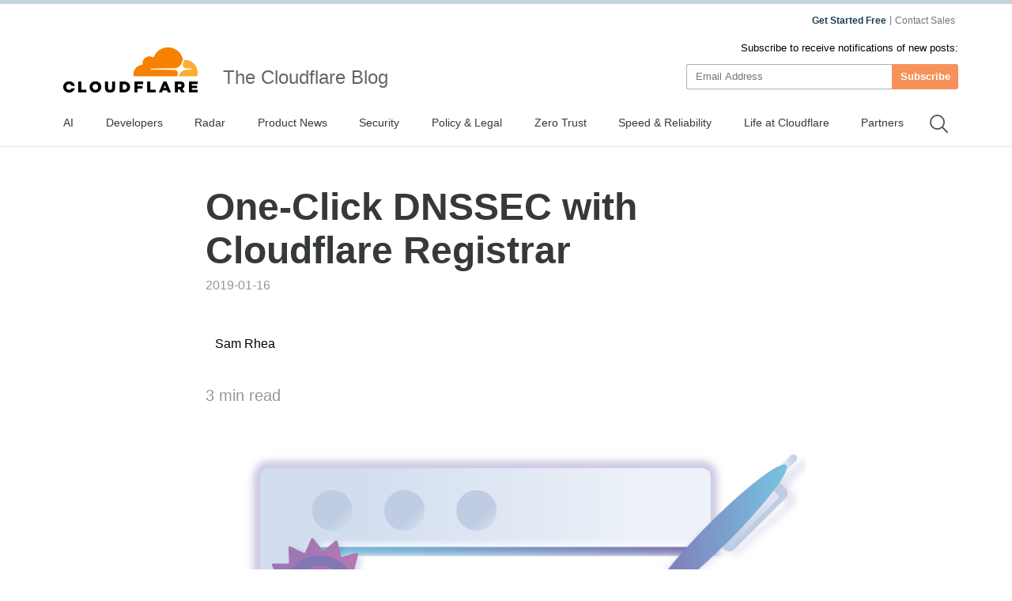

--- FILE ---
content_type: text/html
request_url: https://blog.cloudflare.com/one-click-dnssec-with-cloudflare-registrar/
body_size: 52762
content:
<!DOCTYPE html><script type="module" src="/_astro/index.astro_astro_type_script_index_0_lang.CoXd8L9s.js"></script> <html lang="en-us" dir="ltr"> <head><meta charset="UTF-8"><script async src="https://ot.www.cloudflare.com/public/vendor/onetrust/scripttemplates/otSDKStub.js" data-document-language="true" type="text/javascript" data-domain-script="b1e05d49-f072-4bae-9116-bdb78af15448"></script><script type="text/javascript">
    window.loadScript = (url, { charset = 'UTF-8', ...attributes } = {}, location = 'head') => {
      const existingScript = document.querySelector('script[src="' + url + '"]');
      if (existingScript) {
        return;
      }

      const script = document.createElement('script');
      script.src = url;
      script.type = 'text/javascript';

      script.async = true;
      script.charset = charset;

      if (attributes) {
        Object.entries(attributes).forEach(([key, value]) => {
          script.setAttribute(key, value);
        });
      }

      if (location === 'head') {
        document.head.appendChild(script);
      } else {
        document.body.appendChild(script);
      }

      return script;
    };
  </script><meta name="HandheldFriendly" content="True"><meta name="viewport" content="width=device-width,minimum-scale=1,initial-scale=1"><meta http-equiv="X-UA-Compatible" content="IE=edge"><meta name="baidu-site-verification" content="KeThzeyMOr"><meta name="baidu-site-verification" content="code-NIlrS7gNhx"><meta name="description" content="When you launch your domain to the world, you rely on the Domain Name System (DNS) to direct your users to the address for your site. However, DNS cannot guarantee that your visitors reach your content because DNS, in its basic form, lacks authentication."><title>One-Click DNSSEC with Cloudflare Registrar</title><meta name="title" content="One-Click DNSSEC with Cloudflare Registrar"><meta name="msvalidate.01" content="CF295E1604697F9CAD18B5A232E871F6"><meta class="swiftype" name="language" data-type="string" content="en"><script type="text/javascript">
    function OptanonWrapper() {
      if (!window.zarazTagManager.loaded && window.OnetrustActiveGroups.includes('C0004')) {
        window.zarazTagManager.loadZaraz();
      }

      if (window.zaraz && !window.OnetrustActiveGroups.includes('C0004')) {
        window.zaraz = undefined;
        window.zarazData = undefined;
        window.zarazTagManager.loaded = false;
      }

      if (!window.isCfCookieEventAttached) {
        window.isCfCookieEventAttached = true;
        window.addEventListener('consent.onetrust', async () => {
          await fetch('/', { method: 'HEAD' });
        });
      }
    }
    window.zarazTagManager = {
      loaded: false,
      getEndPoint() {
        return '/static/z/i.js';
      },
      loadZaraz() {
        window.loadScript(window.zarazTagManager.getEndPoint());
        window.zarazTagManager.loaded = true;
      },
    };
  </script><meta name="viewport" content="width=device-width, initial-scale=1.0"><link rel="apple-touch-icon" sizes="180x180" href="/images/favicon-32x32.png"><link rel="icon" type="image/png" sizes="32x32" href="/images/favicon-32x32.png"><link rel="icon" type="image/png" sizes="16x16" href="/images/favicon-32x32.png"><link rel="mask-icon" href="/images/favicon-32x32.png" color="#f78100"><link rel="stylesheet" href="/themes/ashes.min.css"><link rel="sitemap" href="/sitemap.xml"><meta name="msapplication-TileColor" content="#da532c"><meta name="theme-color" content="#ffffff"><link rel="canonical" href="https://blog.cloudflare.com/one-click-dnssec-with-cloudflare-registrar/"><link rel="alternate" hreflang="en-us" href="https://blog.cloudflare.com/one-click-dnssec-with-cloudflare-registrar/"><!-- General Meta Tags --><meta property="article:published_time" content="2019-01-16T17:01:00.000+00:00"><meta property="article:modified_time" content="2025-10-24T10:44:22.530Z"><meta property="article:tag" content="DNSSEC"><meta property="article:tag" content="DNS"><meta property="article:tag" content="Registrar"><meta property="article:tag" content="Product News"><meta property="article:tag" content="Security"><meta property="article:publisher" content="https://www.facebook.com/cloudflare"><!-- Facebook Meta Tags --><meta property="og:site_name" content="The Cloudflare Blog"><meta property="og:type" content="article"><meta property="og:title" content="One-Click DNSSEC with Cloudflare Registrar"><meta property="og:description" content="When you launch your domain to the world, you rely on the Domain Name System (DNS) to direct your users to the address for your site. However, DNS cannot guarantee that your visitors reach your content because DNS, in its basic form, lacks authentication."><meta property="og:url" content="https://blog.cloudflare.com/one-click-dnssec-with-cloudflare-registrar/"><meta property="og:image:width" content="1200"><meta property="og:image:height" content="628"><!-- Twitter/X Meta Tags --><meta name="twitter:title" content="One-Click DNSSEC with Cloudflare Registrar"><meta name="twitter:description" content="When you launch your domain to the world, you rely on the Domain Name System (DNS) to direct your users to the address for your site. However, DNS cannot guarantee that your visitors reach your content because DNS, in its basic form, lacks authentication."><meta name="twitter:url" content="https://blog.cloudflare.com/one-click-dnssec-with-cloudflare-registrar/"><meta name="twitter:card" content="summary_large_image"><meta name="twitter:label1" content="Written by"><meta name="twitter:data1" content="Sam Rhea"><meta name="twitter:creator" content="@LakeAustinBlvd"><meta name="twitter:label2" content="Filed under"><meta name="twitter:data2" content="DNSSEC,DNS,Registrar,Product News,Security"><meta name="twitter:site" content="@cloudflare"><meta property="og:image" content><meta name="twitter:image" content><link rel="stylesheet" href="/_astro/index.BriTMC_o.css">
<style>@keyframes astroFadeInOut{0%{opacity:1}to{opacity:0}}@keyframes astroFadeIn{0%{opacity:0;mix-blend-mode:plus-lighter}to{opacity:1;mix-blend-mode:plus-lighter}}@keyframes astroFadeOut{0%{opacity:1;mix-blend-mode:plus-lighter}to{opacity:0;mix-blend-mode:plus-lighter}}@keyframes astroSlideFromRight{0%{transform:translate(100%)}}@keyframes astroSlideFromLeft{0%{transform:translate(-100%)}}@keyframes astroSlideToRight{to{transform:translate(100%)}}@keyframes astroSlideToLeft{to{transform:translate(-100%)}}@media (prefers-reduced-motion){::view-transition-group(*),::view-transition-old(*),::view-transition-new(*){animation:none!important}[data-astro-transition-scope]{animation:none!important}}
</style></head><style>astro-island,astro-slot,astro-static-slot{display:contents}</style><script>(()=>{var e=async t=>{await(await t())()};(self.Astro||(self.Astro={})).only=e;window.dispatchEvent(new Event("astro:only"));})();;(()=>{var A=Object.defineProperty;var g=(i,o,a)=>o in i?A(i,o,{enumerable:!0,configurable:!0,writable:!0,value:a}):i[o]=a;var d=(i,o,a)=>g(i,typeof o!="symbol"?o+"":o,a);{let i={0:t=>m(t),1:t=>a(t),2:t=>new RegExp(t),3:t=>new Date(t),4:t=>new Map(a(t)),5:t=>new Set(a(t)),6:t=>BigInt(t),7:t=>new URL(t),8:t=>new Uint8Array(t),9:t=>new Uint16Array(t),10:t=>new Uint32Array(t),11:t=>1/0*t},o=t=>{let[l,e]=t;return l in i?i[l](e):void 0},a=t=>t.map(o),m=t=>typeof t!="object"||t===null?t:Object.fromEntries(Object.entries(t).map(([l,e])=>[l,o(e)]));class y extends HTMLElement{constructor(){super(...arguments);d(this,"Component");d(this,"hydrator");d(this,"hydrate",async()=>{var b;if(!this.hydrator||!this.isConnected)return;let e=(b=this.parentElement)==null?void 0:b.closest("astro-island[ssr]");if(e){e.addEventListener("astro:hydrate",this.hydrate,{once:!0});return}let c=this.querySelectorAll("astro-slot"),n={},h=this.querySelectorAll("template[data-astro-template]");for(let r of h){let s=r.closest(this.tagName);s!=null&&s.isSameNode(this)&&(n[r.getAttribute("data-astro-template")||"default"]=r.innerHTML,r.remove())}for(let r of c){let s=r.closest(this.tagName);s!=null&&s.isSameNode(this)&&(n[r.getAttribute("name")||"default"]=r.innerHTML)}let p;try{p=this.hasAttribute("props")?m(JSON.parse(this.getAttribute("props"))):{}}catch(r){let s=this.getAttribute("component-url")||"<unknown>",v=this.getAttribute("component-export");throw v&&(s+=` (export ${v})`),console.error(`[hydrate] Error parsing props for component ${s}`,this.getAttribute("props"),r),r}let u;await this.hydrator(this)(this.Component,p,n,{client:this.getAttribute("client")}),this.removeAttribute("ssr"),this.dispatchEvent(new CustomEvent("astro:hydrate"))});d(this,"unmount",()=>{this.isConnected||this.dispatchEvent(new CustomEvent("astro:unmount"))})}disconnectedCallback(){document.removeEventListener("astro:after-swap",this.unmount),document.addEventListener("astro:after-swap",this.unmount,{once:!0})}connectedCallback(){if(!this.hasAttribute("await-children")||document.readyState==="interactive"||document.readyState==="complete")this.childrenConnectedCallback();else{let e=()=>{document.removeEventListener("DOMContentLoaded",e),c.disconnect(),this.childrenConnectedCallback()},c=new MutationObserver(()=>{var n;((n=this.lastChild)==null?void 0:n.nodeType)===Node.COMMENT_NODE&&this.lastChild.nodeValue==="astro:end"&&(this.lastChild.remove(),e())});c.observe(this,{childList:!0}),document.addEventListener("DOMContentLoaded",e)}}async childrenConnectedCallback(){let e=this.getAttribute("before-hydration-url");e&&await import(e),this.start()}async start(){let e=JSON.parse(this.getAttribute("opts")),c=this.getAttribute("client");if(Astro[c]===void 0){window.addEventListener(`astro:${c}`,()=>this.start(),{once:!0});return}try{await Astro[c](async()=>{let n=this.getAttribute("renderer-url"),[h,{default:p}]=await Promise.all([import(this.getAttribute("component-url")),n?import(n):()=>()=>{}]),u=this.getAttribute("component-export")||"default";if(!u.includes("."))this.Component=h[u];else{this.Component=h;for(let f of u.split("."))this.Component=this.Component[f]}return this.hydrator=p,this.hydrate},e,this)}catch(n){console.error(`[astro-island] Error hydrating ${this.getAttribute("component-url")}`,n)}}attributeChangedCallback(){this.hydrate()}}d(y,"observedAttributes",["props"]),customElements.get("astro-island")||customElements.define("astro-island",y)}})();</script><astro-island uid="ZSBXPL" component-url="/_astro/GoogleAnalytics.O41kpLbs.js" component-export="GoogleAnalytics" renderer-url="/_astro/client.CI64Qvmy.js" props="{&quot;title&quot;:[0,&quot;One-Click DNSSEC with Cloudflare Registrar&quot;],&quot;canonical&quot;:[0,&quot;https://blog.cloudflare.com/one-click-dnssec-with-cloudflare-registrar&quot;],&quot;info&quot;:[0,{&quot;id&quot;:[0,&quot;5OInFwji1NfLPv39NIuFtR&quot;],&quot;title&quot;:[0,&quot;One-Click DNSSEC with Cloudflare Registrar&quot;],&quot;slug&quot;:[0,&quot;one-click-dnssec-with-cloudflare-registrar&quot;],&quot;excerpt&quot;:[0,&quot;When you launch a domain, you rely on the Domain Name System to direct your users to your site. However, DNS can&#39;t guarantee that visitors reach your content because basic DNS lacks authentication.&quot;],&quot;featured&quot;:[0,false],&quot;html&quot;:[0,&quot;&lt;p&gt;&lt;/p&gt;&lt;p&gt;When you launch your domain to the world, you rely on the Domain Name System (DNS) to direct your users to the address for your site. However, DNS cannot guarantee that your visitors reach your content because DNS, in its basic form, lacks authentication. If someone was able to poison the DNS responses for your site, they could hijack your visitors&amp;#39; requests.&lt;/p&gt;&lt;p&gt;The Domain Name System Security Extensions (DNSSEC) can help prevent that type of attack by adding a chain of trust to DNS queries. When you enable DNSSEC for your site, you can ensure that the DNS response your users receive is the authentic address of your site.&lt;/p&gt;&lt;p&gt;We &lt;a href=\&quot;/dnssec-an-introduction/\&quot;&gt;launched&lt;/a&gt; support for DNSSEC in 2014. We made it free for all users, but we couldn’t make it easy to set up. Turning on DNSSEC for a domain was still a multistep, manual process. With the &lt;a href=\&quot;/cloudflare-registrar/\&quot;&gt;launch&lt;/a&gt; of Cloudflare Registrar, we can finish the work to make it simple to enable for your domain.&lt;/p&gt;&lt;p&gt;You can now enable DNSSEC with a single click if your domain is registered with &lt;a href=\&quot;https://www.cloudflare.com/products/registrar/\&quot;&gt;Cloudflare Registrar&lt;/a&gt;. Visit the DNS tab in the Cloudflare dashboard, click &amp;quot;Enable DNSSEC&amp;quot;, and we&amp;#39;ll handle the rest. If you are not on Cloudflare Registrar, you can read more about transferring your domain &lt;a href=\&quot;https://www.cloudflare.com/learning/dns/how-to-transfer-a-domain-name/\&quot;&gt;here&lt;/a&gt;.&lt;/p&gt;\n    &lt;div class=\&quot;flex anchor relative\&quot;&gt;\n      &lt;h2 id=\&quot;a-quick-introduction-to-dnssec\&quot;&gt;A quick introduction to DNSSEC&lt;/h2&gt;\n      &lt;a href=\&quot;#a-quick-introduction-to-dnssec\&quot; aria-hidden=\&quot;true\&quot; class=\&quot;relative sm:absolute sm:-left-5\&quot;&gt;\n        &lt;svg width=\&quot;16\&quot; height=\&quot;16\&quot; viewBox=\&quot;0 0 24 24\&quot;&gt;&lt;path fill=\&quot;currentcolor\&quot; d=\&quot;m12.11 15.39-3.88 3.88a2.52 2.52 0 0 1-3.5 0 2.47 2.47 0 0 1 0-3.5l3.88-3.88a1 1 0 0 0-1.42-1.42l-3.88 3.89a4.48 4.48 0 0 0 6.33 6.33l3.89-3.88a1 1 0 1 0-1.42-1.42Zm8.58-12.08a4.49 4.49 0 0 0-6.33 0l-3.89 3.88a1 1 0 0 0 1.42 1.42l3.88-3.88a2.52 2.52 0 0 1 3.5 0 2.47 2.47 0 0 1 0 3.5l-3.88 3.88a1 1 0 1 0 1.42 1.42l3.88-3.89a4.49 4.49 0 0 0 0-6.33ZM8.83 15.17a1 1 0 0 0 1.1.22 1 1 0 0 0 .32-.22l4.92-4.92a1 1 0 0 0-1.42-1.42l-4.92 4.92a1 1 0 0 0 0 1.42Z\&quot;&gt;&lt;/path&gt;&lt;/svg&gt;\n      &lt;/a&gt;\n    &lt;/div&gt;\n    &lt;p&gt;The &lt;a href=\&quot;https://www.cloudflare.com/learning/dns/what-is-dns/\&quot;&gt;Domain Name System (DNS)&lt;/a&gt; translates a site’s &lt;a href=\&quot;https://www.cloudflare.com/learning/dns/glossary/what-is-a-domain-name/\&quot;&gt;domain name&lt;/a&gt;, like cloudflare.com, to the address of the server hosting that site. When users request your website, their browser starts with a &lt;a href=\&quot;https://www.cloudflare.com/learning/dns/what-is-dns/\&quot;&gt;DNS query&lt;/a&gt; to find that IP address.&lt;/p&gt;&lt;p&gt;The query first asks the Internet root servers to locate the servers responsible for the &lt;a href=\&quot;https://www.cloudflare.com/learning/dns/top-level-domain/\&quot;&gt;top-level domain (TLD)&lt;/a&gt;. In the case of .com, those servers are managed by the registry Verisign. Verisign then finds the authoritative nameservers for that particular domain and requests the IP from them. If you use Cloudflare for your site’s DNS, Cloudflare manages those nameservers and we respond with an anycast IP for your site, which is ultimately returned to your visitor.&lt;/p&gt;&lt;p&gt;DNS assumes each request in that chain can be trusted, but the protocol does not actually verify the response. That presumption leaves the series of requests vulnerable to attack. In that scenario, an attacker poisons the responses for your site with directions to a malicious one. Instead of arriving at your webpage, your visitors are directed to a site that can be used for phishing or other malicious purposes. To solve that problem, a layer is needed to verify that each response can be trusted.&lt;/p&gt;&lt;p&gt;&lt;a href=\&quot;https://www.cloudflare.com/dns/dnssec/how-dnssec-works/\&quot;&gt;DNSSEC&lt;/a&gt; builds that trust by adding cryptographic signatures to each handoff in the relay. Those signatures establish a chain of trust from the authoritative nameservers, through the TLD server, and all the way to the root servers of the Internet. Your visitors’ DNS resolver can validate that the IP address returned for your domain name was provided by the authentic source.&lt;/p&gt;\n    &lt;div class=\&quot;flex anchor relative\&quot;&gt;\n      &lt;h2 id=\&quot;expanding-dnssec-adoption-with-cloudflare-registrar\&quot;&gt;Expanding DNSSEC adoption with Cloudflare Registrar&lt;/h2&gt;\n      &lt;a href=\&quot;#expanding-dnssec-adoption-with-cloudflare-registrar\&quot; aria-hidden=\&quot;true\&quot; class=\&quot;relative sm:absolute sm:-left-5\&quot;&gt;\n        &lt;svg width=\&quot;16\&quot; height=\&quot;16\&quot; viewBox=\&quot;0 0 24 24\&quot;&gt;&lt;path fill=\&quot;currentcolor\&quot; d=\&quot;m12.11 15.39-3.88 3.88a2.52 2.52 0 0 1-3.5 0 2.47 2.47 0 0 1 0-3.5l3.88-3.88a1 1 0 0 0-1.42-1.42l-3.88 3.89a4.48 4.48 0 0 0 6.33 6.33l3.89-3.88a1 1 0 1 0-1.42-1.42Zm8.58-12.08a4.49 4.49 0 0 0-6.33 0l-3.89 3.88a1 1 0 0 0 1.42 1.42l3.88-3.88a2.52 2.52 0 0 1 3.5 0 2.47 2.47 0 0 1 0 3.5l-3.88 3.88a1 1 0 1 0 1.42 1.42l3.88-3.89a4.49 4.49 0 0 0 0-6.33ZM8.83 15.17a1 1 0 0 0 1.1.22 1 1 0 0 0 .32-.22l4.92-4.92a1 1 0 0 0-1.42-1.42l-4.92 4.92a1 1 0 0 0 0 1.42Z\&quot;&gt;&lt;/path&gt;&lt;/svg&gt;\n      &lt;/a&gt;\n    &lt;/div&gt;\n    &lt;p&gt;We began advocating for DNSSEC in 2014 and launched beta support in 2015. We’re committed to expanding its adoption on the internet. However, we’ve only been able to provide DNSSEC for your domain when you completed a series of manual actions. To make DNSSEC ubiquitous, we first have to make it easy to enable like we did for one-click SSL.&lt;/p&gt;&lt;p&gt;Historically, enabling DNSSEC required you to generate a DS record from a service like Cloudflare, copy it down, and then save it to your &lt;a href=\&quot;https://www.cloudflare.com/learning/dns/glossary/what-is-a-domain-name-registrar/\&quot;&gt;registrar&lt;/a&gt; so they could send it to your registry. That’s tedious. We can now remove those steps for you. When Cloudflare is your registrar, we can automatically apply DNSSEC through our &lt;a href=\&quot;/automatically-provision-and-maintain-dnssec/\&quot;&gt;support&lt;/a&gt; for CDS and CDNSKEY.&lt;/p&gt;&lt;p&gt;Instead of asking you to save the records yourself, Cloudflare Registrar automatically scans available DS records (and validates them) for domains that use our nameservers. When we notice that you have DNSSEC enabled, we grab the details and send it to the registry for you.&lt;/p&gt;&lt;p&gt;To turn on DNSSEC, navigate to the DNS tab for your domain in the Cloudflare dashboard. In the DNSSEC card, select “Enable” and that’s it. We’ll handle the rest. Your records will be set in the next 24-36 hours. It’s free, it’s one-click, and it helps secure your site.&lt;/p&gt;&lt;p&gt;If you have started &lt;a href=\&quot;https://www.cloudflare.com/learning/dns/how-to-transfer-a-domain-name/\&quot;&gt;transferring your domain&lt;/a&gt; to Cloudflare registrar, you can use the one-click DNSSEC feature as soon as the transfer completes. If you already have DS records for your domain, the domain transfer will protect the DS record and make sure it’s still current after the transfer.&lt;/p&gt;\n    &lt;div class=\&quot;flex anchor relative\&quot;&gt;\n      &lt;h2 id=\&quot;whats-next\&quot;&gt;What&amp;#39;s next?&lt;/h2&gt;\n      &lt;a href=\&quot;#whats-next\&quot; aria-hidden=\&quot;true\&quot; class=\&quot;relative sm:absolute sm:-left-5\&quot;&gt;\n        &lt;svg width=\&quot;16\&quot; height=\&quot;16\&quot; viewBox=\&quot;0 0 24 24\&quot;&gt;&lt;path fill=\&quot;currentcolor\&quot; d=\&quot;m12.11 15.39-3.88 3.88a2.52 2.52 0 0 1-3.5 0 2.47 2.47 0 0 1 0-3.5l3.88-3.88a1 1 0 0 0-1.42-1.42l-3.88 3.89a4.48 4.48 0 0 0 6.33 6.33l3.89-3.88a1 1 0 1 0-1.42-1.42Zm8.58-12.08a4.49 4.49 0 0 0-6.33 0l-3.89 3.88a1 1 0 0 0 1.42 1.42l3.88-3.88a2.52 2.52 0 0 1 3.5 0 2.47 2.47 0 0 1 0 3.5l-3.88 3.88a1 1 0 1 0 1.42 1.42l3.88-3.89a4.49 4.49 0 0 0 0-6.33ZM8.83 15.17a1 1 0 0 0 1.1.22 1 1 0 0 0 .32-.22l4.92-4.92a1 1 0 0 0-1.42-1.42l-4.92 4.92a1 1 0 0 0 0 1.42Z\&quot;&gt;&lt;/path&gt;&lt;/svg&gt;\n      &lt;/a&gt;\n    &lt;/div&gt;\n    &lt;p&gt;While this feature removes some of the chore to enable DNSSEC, we’re committed to removing any hurdle to making the Internet safer. We’re working on supporting DNSSEC by default for sites on Cloudflare. We have some work to do to reach this goal, but we’re excited to help make DNSSEC the new normal.&lt;/p&gt;&lt;p&gt;Interested in helping us with that work? Visit the Cloudflare jobs page &lt;a href=\&quot;https://www.cloudflare.com/careers/\&quot;&gt;here&lt;/a&gt; to join our team.&lt;/p&gt;&quot;],&quot;published_at&quot;:[0,&quot;2019-01-16T17:01:00.000+00:00&quot;],&quot;updated_at&quot;:[0,&quot;2025-10-24T10:44:22.530Z&quot;],&quot;feature_image&quot;:[0,&quot;https://cf-assets.www.cloudflare.com/zkvhlag99gkb/27p84PCR1JPaUseRZLtHTJ/87df192886d6c0b48a1750f1bca4c082/one-click-dnssec-with-cloudflare-registrar.png&quot;],&quot;tags&quot;:[1,[[0,{&quot;id&quot;:[0,&quot;5GwDZZTEDK1ZYAHNV31ygs&quot;],&quot;name&quot;:[0,&quot;DNSSEC&quot;],&quot;slug&quot;:[0,&quot;dnssec&quot;]}],[0,{&quot;id&quot;:[0,&quot;5fZHv2k9HnJ7phOPmYexHw&quot;],&quot;name&quot;:[0,&quot;DNS&quot;],&quot;slug&quot;:[0,&quot;dns&quot;]}],[0,{&quot;id&quot;:[0,&quot;3ZYaTidNGkYdHFZbJ5f0rP&quot;],&quot;name&quot;:[0,&quot;Registrar&quot;],&quot;slug&quot;:[0,&quot;registrar&quot;]}],[0,{&quot;id&quot;:[0,&quot;6QktrXeEFcl4e2dZUTZVGl&quot;],&quot;name&quot;:[0,&quot;Product News&quot;],&quot;slug&quot;:[0,&quot;product-news&quot;]}],[0,{&quot;id&quot;:[0,&quot;6Mp7ouACN2rT3YjL1xaXJx&quot;],&quot;name&quot;:[0,&quot;Security&quot;],&quot;slug&quot;:[0,&quot;security&quot;]}]]],&quot;relatedTags&quot;:[0],&quot;authors&quot;:[1,[[0,{&quot;name&quot;:[0,&quot;Sam Rhea&quot;],&quot;slug&quot;:[0,&quot;sam&quot;],&quot;bio&quot;:[0,&quot; &quot;],&quot;profile_image&quot;:[0,&quot;https://cf-assets.www.cloudflare.com/zkvhlag99gkb/2U8kgggIwXALYQIRjBDjyp/f71c76bd477134eab95f46d29136f902/sam.png&quot;],&quot;location&quot;:[0,null],&quot;website&quot;:[0,null],&quot;twitter&quot;:[0,&quot;@LakeAustinBlvd&quot;],&quot;facebook&quot;:[0,null],&quot;publiclyIndex&quot;:[0,true]}]]],&quot;meta_description&quot;:[0,&quot;When you launch your domain to the world, you rely on the Domain Name System (DNS) to direct your users to the address for your site. However, DNS cannot guarantee that your visitors reach your content because DNS, in its basic form, lacks authentication.&quot;],&quot;primary_author&quot;:[0,{}],&quot;localeList&quot;:[0,{&quot;name&quot;:[0,&quot;One-Click DNSSEC with Cloudflare Registrar Config&quot;],&quot;enUS&quot;:[0,&quot;English for Locale&quot;],&quot;zhCN&quot;:[0,&quot;No Page for Locale&quot;],&quot;zhHansCN&quot;:[0,&quot;No Page for Locale&quot;],&quot;zhTW&quot;:[0,&quot;No Page for Locale&quot;],&quot;frFR&quot;:[0,&quot;No Page for Locale&quot;],&quot;deDE&quot;:[0,&quot;No Page for Locale&quot;],&quot;itIT&quot;:[0,&quot;No Page for Locale&quot;],&quot;jaJP&quot;:[0,&quot;No Page for Locale&quot;],&quot;koKR&quot;:[0,&quot;No Page for Locale&quot;],&quot;ptBR&quot;:[0,&quot;No Page for Locale&quot;],&quot;esLA&quot;:[0,&quot;No Page for Locale&quot;],&quot;esES&quot;:[0,&quot;No Page for Locale&quot;],&quot;enAU&quot;:[0,&quot;No Page for Locale&quot;],&quot;enCA&quot;:[0,&quot;No Page for Locale&quot;],&quot;enIN&quot;:[0,&quot;No Page for Locale&quot;],&quot;enGB&quot;:[0,&quot;No Page for Locale&quot;],&quot;idID&quot;:[0,&quot;No Page for Locale&quot;],&quot;ruRU&quot;:[0,&quot;No Page for Locale&quot;],&quot;svSE&quot;:[0,&quot;No Page for Locale&quot;],&quot;viVN&quot;:[0,&quot;No Page for Locale&quot;],&quot;plPL&quot;:[0,&quot;No Page for Locale&quot;],&quot;arAR&quot;:[0,&quot;No Page for Locale&quot;],&quot;nlNL&quot;:[0,&quot;No Page for Locale&quot;],&quot;thTH&quot;:[0,&quot;No Page for Locale&quot;],&quot;trTR&quot;:[0,&quot;No Page for Locale&quot;],&quot;heIL&quot;:[0,&quot;No Page for Locale&quot;],&quot;lvLV&quot;:[0,&quot;No Page for Locale&quot;],&quot;etEE&quot;:[0,&quot;No Page for Locale&quot;],&quot;ltLT&quot;:[0,&quot;No Page for Locale&quot;]}],&quot;url&quot;:[0,&quot;https://blog.cloudflare.com/one-click-dnssec-with-cloudflare-registrar&quot;],&quot;metadata&quot;:[0,{&quot;title&quot;:[0],&quot;description&quot;:[0],&quot;imgPreview&quot;:[0,&quot;&quot;]}],&quot;publicly_index&quot;:[0,true]}],&quot;tagInfo&quot;:[0],&quot;authorInfo&quot;:[0],&quot;translatedPosts&quot;:[1,[]]}" ssr client="only" opts="{&quot;name&quot;:&quot;GoogleAnalytics&quot;,&quot;value&quot;:&quot;react&quot;}"></astro-island><script>(()=>{var l=(n,t)=>{let i=async()=>{await(await n())()},e=typeof t.value=="object"?t.value:void 0,s={timeout:e==null?void 0:e.timeout};"requestIdleCallback"in window?window.requestIdleCallback(i,s):setTimeout(i,s.timeout||200)};(self.Astro||(self.Astro={})).idle=l;window.dispatchEvent(new Event("astro:idle"));})();</script><astro-island uid="Z2kKeiB" prefix="r7" component-url="/_astro/Navigation.BG9ngiam.js" component-export="Navigation" renderer-url="/_astro/client.CI64Qvmy.js" props="{&quot;title&quot;:[0,&quot;The Cloudflare Blog&quot;],&quot;logo&quot;:[0,&quot;//images.ctfassets.net/zkvhlag99gkb/69RwBidpiEHCDZ9rFVVk7T/092507edbed698420b89658e5a6d5105/CF_logo_stacked_blktype.png&quot;],&quot;pagesStore&quot;:[0,{&quot;page&quot;:[0,&quot;Post&quot;],&quot;slug&quot;:[0,&quot;one-click-dnssec-with-cloudflare-registrar&quot;],&quot;translationsAvailable&quot;:[1,[]],&quot;navData&quot;:[1,[[0,{&quot;metadata&quot;:[0,{&quot;tags&quot;:[1,[]],&quot;concepts&quot;:[1,[]]}],&quot;sys&quot;:[0,{&quot;space&quot;:[0,{&quot;sys&quot;:[0,{&quot;type&quot;:[0,&quot;Link&quot;],&quot;linkType&quot;:[0,&quot;Space&quot;],&quot;id&quot;:[0,&quot;zkvhlag99gkb&quot;]}]}],&quot;id&quot;:[0,&quot;6Foe3R8of95cWVnQwe5Toi&quot;],&quot;type&quot;:[0,&quot;Entry&quot;],&quot;createdAt&quot;:[0,&quot;2024-10-09T22:44:28.803Z&quot;],&quot;updatedAt&quot;:[0,&quot;2026-01-20T09:38:16.361Z&quot;],&quot;environment&quot;:[0,{&quot;sys&quot;:[0,{&quot;id&quot;:[0,&quot;master&quot;],&quot;type&quot;:[0,&quot;Link&quot;],&quot;linkType&quot;:[0,&quot;Environment&quot;]}]}],&quot;publishedVersion&quot;:[0,308],&quot;revision&quot;:[0,84],&quot;contentType&quot;:[0,{&quot;sys&quot;:[0,{&quot;type&quot;:[0,&quot;Link&quot;],&quot;linkType&quot;:[0,&quot;ContentType&quot;],&quot;id&quot;:[0,&quot;blogTag&quot;]}]}],&quot;locale&quot;:[0,&quot;en-US&quot;]}],&quot;fields&quot;:[0,{&quot;entryTitle&quot;:[0,&quot;AI&quot;],&quot;name&quot;:[0,&quot;AI&quot;],&quot;slug&quot;:[0,&quot;ai&quot;],&quot;featured&quot;:[0,true],&quot;publiclyIndex&quot;:[0,true]}]}],[0,{&quot;metadata&quot;:[0,{&quot;tags&quot;:[1,[]],&quot;concepts&quot;:[1,[]]}],&quot;sys&quot;:[0,{&quot;space&quot;:[0,{&quot;sys&quot;:[0,{&quot;type&quot;:[0,&quot;Link&quot;],&quot;linkType&quot;:[0,&quot;Space&quot;],&quot;id&quot;:[0,&quot;zkvhlag99gkb&quot;]}]}],&quot;id&quot;:[0,&quot;4HIPcb68qM0e26fIxyfzwQ&quot;],&quot;type&quot;:[0,&quot;Entry&quot;],&quot;createdAt&quot;:[0,&quot;2024-10-09T19:43:21.536Z&quot;],&quot;updatedAt&quot;:[0,&quot;2025-12-02T03:38:13.529Z&quot;],&quot;environment&quot;:[0,{&quot;sys&quot;:[0,{&quot;id&quot;:[0,&quot;master&quot;],&quot;type&quot;:[0,&quot;Link&quot;],&quot;linkType&quot;:[0,&quot;Environment&quot;]}]}],&quot;publishedVersion&quot;:[0,200],&quot;revision&quot;:[0,68],&quot;contentType&quot;:[0,{&quot;sys&quot;:[0,{&quot;type&quot;:[0,&quot;Link&quot;],&quot;linkType&quot;:[0,&quot;ContentType&quot;],&quot;id&quot;:[0,&quot;blogTag&quot;]}]}],&quot;locale&quot;:[0,&quot;en-US&quot;]}],&quot;fields&quot;:[0,{&quot;entryTitle&quot;:[0,&quot;Developers&quot;],&quot;name&quot;:[0,&quot;Developers&quot;],&quot;slug&quot;:[0,&quot;developers&quot;],&quot;featured&quot;:[0,true],&quot;publiclyIndex&quot;:[0,true]}]}],[0,{&quot;metadata&quot;:[0,{&quot;tags&quot;:[1,[]],&quot;concepts&quot;:[1,[]]}],&quot;sys&quot;:[0,{&quot;space&quot;:[0,{&quot;sys&quot;:[0,{&quot;type&quot;:[0,&quot;Link&quot;],&quot;linkType&quot;:[0,&quot;Space&quot;],&quot;id&quot;:[0,&quot;zkvhlag99gkb&quot;]}]}],&quot;id&quot;:[0,&quot;5kZtWqjqa7aOUoZr8NFGwI&quot;],&quot;type&quot;:[0,&quot;Entry&quot;],&quot;createdAt&quot;:[0,&quot;2024-10-09T19:43:26.040Z&quot;],&quot;updatedAt&quot;:[0,&quot;2026-01-07T11:00:45.293Z&quot;],&quot;environment&quot;:[0,{&quot;sys&quot;:[0,{&quot;id&quot;:[0,&quot;master&quot;],&quot;type&quot;:[0,&quot;Link&quot;],&quot;linkType&quot;:[0,&quot;Environment&quot;]}]}],&quot;publishedVersion&quot;:[0,244],&quot;revision&quot;:[0,60],&quot;contentType&quot;:[0,{&quot;sys&quot;:[0,{&quot;type&quot;:[0,&quot;Link&quot;],&quot;linkType&quot;:[0,&quot;ContentType&quot;],&quot;id&quot;:[0,&quot;blogTag&quot;]}]}],&quot;locale&quot;:[0,&quot;en-US&quot;]}],&quot;fields&quot;:[0,{&quot;entryTitle&quot;:[0,&quot;Cloudflare Radar&quot;],&quot;name&quot;:[0,&quot;Radar&quot;],&quot;slug&quot;:[0,&quot;cloudflare-radar&quot;],&quot;featured&quot;:[0,true],&quot;publiclyIndex&quot;:[0,true]}]}],[0,{&quot;metadata&quot;:[0,{&quot;tags&quot;:[1,[]],&quot;concepts&quot;:[1,[]]}],&quot;sys&quot;:[0,{&quot;space&quot;:[0,{&quot;sys&quot;:[0,{&quot;type&quot;:[0,&quot;Link&quot;],&quot;linkType&quot;:[0,&quot;Space&quot;],&quot;id&quot;:[0,&quot;zkvhlag99gkb&quot;]}]}],&quot;id&quot;:[0,&quot;6QktrXeEFcl4e2dZUTZVGl&quot;],&quot;type&quot;:[0,&quot;Entry&quot;],&quot;createdAt&quot;:[0,&quot;2024-10-09T19:43:20.198Z&quot;],&quot;updatedAt&quot;:[0,&quot;2025-04-09T11:02:56.665Z&quot;],&quot;environment&quot;:[0,{&quot;sys&quot;:[0,{&quot;id&quot;:[0,&quot;master&quot;],&quot;type&quot;:[0,&quot;Link&quot;],&quot;linkType&quot;:[0,&quot;Environment&quot;]}]}],&quot;publishedVersion&quot;:[0,68],&quot;revision&quot;:[0,28],&quot;contentType&quot;:[0,{&quot;sys&quot;:[0,{&quot;type&quot;:[0,&quot;Link&quot;],&quot;linkType&quot;:[0,&quot;ContentType&quot;],&quot;id&quot;:[0,&quot;blogTag&quot;]}]}],&quot;locale&quot;:[0,&quot;en-US&quot;]}],&quot;fields&quot;:[0,{&quot;entryTitle&quot;:[0,&quot;Product News&quot;],&quot;name&quot;:[0,&quot;Product News&quot;],&quot;slug&quot;:[0,&quot;product-news&quot;],&quot;featured&quot;:[0,true]}]}],[0,{&quot;metadata&quot;:[0,{&quot;tags&quot;:[1,[]],&quot;concepts&quot;:[1,[]]}],&quot;sys&quot;:[0,{&quot;space&quot;:[0,{&quot;sys&quot;:[0,{&quot;type&quot;:[0,&quot;Link&quot;],&quot;linkType&quot;:[0,&quot;Space&quot;],&quot;id&quot;:[0,&quot;zkvhlag99gkb&quot;]}]}],&quot;id&quot;:[0,&quot;6Mp7ouACN2rT3YjL1xaXJx&quot;],&quot;type&quot;:[0,&quot;Entry&quot;],&quot;createdAt&quot;:[0,&quot;2024-10-09T19:42:46.231Z&quot;],&quot;updatedAt&quot;:[0,&quot;2026-01-20T09:38:17.006Z&quot;],&quot;environment&quot;:[0,{&quot;sys&quot;:[0,{&quot;id&quot;:[0,&quot;master&quot;],&quot;type&quot;:[0,&quot;Link&quot;],&quot;linkType&quot;:[0,&quot;Environment&quot;]}]}],&quot;publishedVersion&quot;:[0,222],&quot;revision&quot;:[0,66],&quot;contentType&quot;:[0,{&quot;sys&quot;:[0,{&quot;type&quot;:[0,&quot;Link&quot;],&quot;linkType&quot;:[0,&quot;ContentType&quot;],&quot;id&quot;:[0,&quot;blogTag&quot;]}]}],&quot;locale&quot;:[0,&quot;en-US&quot;]}],&quot;fields&quot;:[0,{&quot;entryTitle&quot;:[0,&quot;Security&quot;],&quot;name&quot;:[0,&quot;Security&quot;],&quot;slug&quot;:[0,&quot;security&quot;],&quot;featured&quot;:[0,true],&quot;publiclyIndex&quot;:[0,true]}]}],[0,{&quot;metadata&quot;:[0,{&quot;tags&quot;:[1,[]],&quot;concepts&quot;:[1,[]]}],&quot;sys&quot;:[0,{&quot;space&quot;:[0,{&quot;sys&quot;:[0,{&quot;type&quot;:[0,&quot;Link&quot;],&quot;linkType&quot;:[0,&quot;Space&quot;],&quot;id&quot;:[0,&quot;zkvhlag99gkb&quot;]}]}],&quot;id&quot;:[0,&quot;16yk8DVbNNifxov5cWvAov&quot;],&quot;type&quot;:[0,&quot;Entry&quot;],&quot;createdAt&quot;:[0,&quot;2024-10-09T19:56:23.848Z&quot;],&quot;updatedAt&quot;:[0,&quot;2025-10-14T05:04:58.023Z&quot;],&quot;environment&quot;:[0,{&quot;sys&quot;:[0,{&quot;id&quot;:[0,&quot;master&quot;],&quot;type&quot;:[0,&quot;Link&quot;],&quot;linkType&quot;:[0,&quot;Environment&quot;]}]}],&quot;publishedVersion&quot;:[0,75],&quot;revision&quot;:[0,32],&quot;contentType&quot;:[0,{&quot;sys&quot;:[0,{&quot;type&quot;:[0,&quot;Link&quot;],&quot;linkType&quot;:[0,&quot;ContentType&quot;],&quot;id&quot;:[0,&quot;blogTag&quot;]}]}],&quot;locale&quot;:[0,&quot;en-US&quot;]}],&quot;fields&quot;:[0,{&quot;entryTitle&quot;:[0,&quot;Policy &amp; Legal&quot;],&quot;name&quot;:[0,&quot;Policy &amp; Legal&quot;],&quot;slug&quot;:[0,&quot;policy&quot;],&quot;featured&quot;:[0,true],&quot;publiclyIndex&quot;:[0,true]}]}],[0,{&quot;metadata&quot;:[0,{&quot;tags&quot;:[1,[]],&quot;concepts&quot;:[1,[]]}],&quot;sys&quot;:[0,{&quot;space&quot;:[0,{&quot;sys&quot;:[0,{&quot;type&quot;:[0,&quot;Link&quot;],&quot;linkType&quot;:[0,&quot;Space&quot;],&quot;id&quot;:[0,&quot;zkvhlag99gkb&quot;]}]}],&quot;id&quot;:[0,&quot;J61Eszqn98amrYHq4IhTx&quot;],&quot;type&quot;:[0,&quot;Entry&quot;],&quot;createdAt&quot;:[0,&quot;2024-10-09T19:43:46.068Z&quot;],&quot;updatedAt&quot;:[0,&quot;2025-10-14T05:04:56.395Z&quot;],&quot;environment&quot;:[0,{&quot;sys&quot;:[0,{&quot;id&quot;:[0,&quot;master&quot;],&quot;type&quot;:[0,&quot;Link&quot;],&quot;linkType&quot;:[0,&quot;Environment&quot;]}]}],&quot;publishedVersion&quot;:[0,148],&quot;revision&quot;:[0,47],&quot;contentType&quot;:[0,{&quot;sys&quot;:[0,{&quot;type&quot;:[0,&quot;Link&quot;],&quot;linkType&quot;:[0,&quot;ContentType&quot;],&quot;id&quot;:[0,&quot;blogTag&quot;]}]}],&quot;locale&quot;:[0,&quot;en-US&quot;]}],&quot;fields&quot;:[0,{&quot;entryTitle&quot;:[0,&quot;Zero Trust&quot;],&quot;name&quot;:[0,&quot;Zero Trust&quot;],&quot;slug&quot;:[0,&quot;zero-trust&quot;],&quot;featured&quot;:[0,true],&quot;publiclyIndex&quot;:[0,true]}]}],[0,{&quot;metadata&quot;:[0,{&quot;tags&quot;:[1,[]],&quot;concepts&quot;:[1,[]]}],&quot;sys&quot;:[0,{&quot;space&quot;:[0,{&quot;sys&quot;:[0,{&quot;type&quot;:[0,&quot;Link&quot;],&quot;linkType&quot;:[0,&quot;Space&quot;],&quot;id&quot;:[0,&quot;zkvhlag99gkb&quot;]}]}],&quot;id&quot;:[0,&quot;48r7QV00gLMWOIcM1CSDRy&quot;],&quot;type&quot;:[0,&quot;Entry&quot;],&quot;createdAt&quot;:[0,&quot;2024-10-09T19:54:22.790Z&quot;],&quot;updatedAt&quot;:[0,&quot;2025-04-07T23:03:52.422Z&quot;],&quot;environment&quot;:[0,{&quot;sys&quot;:[0,{&quot;id&quot;:[0,&quot;master&quot;],&quot;type&quot;:[0,&quot;Link&quot;],&quot;linkType&quot;:[0,&quot;Environment&quot;]}]}],&quot;publishedVersion&quot;:[0,66],&quot;revision&quot;:[0,28],&quot;contentType&quot;:[0,{&quot;sys&quot;:[0,{&quot;type&quot;:[0,&quot;Link&quot;],&quot;linkType&quot;:[0,&quot;ContentType&quot;],&quot;id&quot;:[0,&quot;blogTag&quot;]}]}],&quot;locale&quot;:[0,&quot;en-US&quot;]}],&quot;fields&quot;:[0,{&quot;entryTitle&quot;:[0,&quot;Speed &amp; Reliability&quot;],&quot;name&quot;:[0,&quot;Speed &amp; Reliability&quot;],&quot;slug&quot;:[0,&quot;speed-and-reliability&quot;],&quot;featured&quot;:[0,true]}]}],[0,{&quot;metadata&quot;:[0,{&quot;tags&quot;:[1,[]],&quot;concepts&quot;:[1,[]]}],&quot;sys&quot;:[0,{&quot;space&quot;:[0,{&quot;sys&quot;:[0,{&quot;type&quot;:[0,&quot;Link&quot;],&quot;linkType&quot;:[0,&quot;Space&quot;],&quot;id&quot;:[0,&quot;zkvhlag99gkb&quot;]}]}],&quot;id&quot;:[0,&quot;4g8tPriKOAUwdUT4jNPebe&quot;],&quot;type&quot;:[0,&quot;Entry&quot;],&quot;createdAt&quot;:[0,&quot;2024-10-09T19:46:40.927Z&quot;],&quot;updatedAt&quot;:[0,&quot;2025-09-19T22:57:38.748Z&quot;],&quot;environment&quot;:[0,{&quot;sys&quot;:[0,{&quot;id&quot;:[0,&quot;master&quot;],&quot;type&quot;:[0,&quot;Link&quot;],&quot;linkType&quot;:[0,&quot;Environment&quot;]}]}],&quot;publishedVersion&quot;:[0,79],&quot;revision&quot;:[0,30],&quot;contentType&quot;:[0,{&quot;sys&quot;:[0,{&quot;type&quot;:[0,&quot;Link&quot;],&quot;linkType&quot;:[0,&quot;ContentType&quot;],&quot;id&quot;:[0,&quot;blogTag&quot;]}]}],&quot;locale&quot;:[0,&quot;en-US&quot;]}],&quot;fields&quot;:[0,{&quot;entryTitle&quot;:[0,&quot;Life at Cloudflare&quot;],&quot;name&quot;:[0,&quot;Life at Cloudflare&quot;],&quot;slug&quot;:[0,&quot;life-at-cloudflare&quot;],&quot;featured&quot;:[0,true],&quot;publiclyIndex&quot;:[0,true]}]}],[0,{&quot;metadata&quot;:[0,{&quot;tags&quot;:[1,[]],&quot;concepts&quot;:[1,[]]}],&quot;sys&quot;:[0,{&quot;space&quot;:[0,{&quot;sys&quot;:[0,{&quot;type&quot;:[0,&quot;Link&quot;],&quot;linkType&quot;:[0,&quot;Space&quot;],&quot;id&quot;:[0,&quot;zkvhlag99gkb&quot;]}]}],&quot;id&quot;:[0,&quot;V86khSc459Yi1AhTlvtY7&quot;],&quot;type&quot;:[0,&quot;Entry&quot;],&quot;createdAt&quot;:[0,&quot;2024-10-09T19:46:53.657Z&quot;],&quot;updatedAt&quot;:[0,&quot;2025-02-04T17:12:59.473Z&quot;],&quot;environment&quot;:[0,{&quot;sys&quot;:[0,{&quot;id&quot;:[0,&quot;master&quot;],&quot;type&quot;:[0,&quot;Link&quot;],&quot;linkType&quot;:[0,&quot;Environment&quot;]}]}],&quot;publishedVersion&quot;:[0,57],&quot;revision&quot;:[0,21],&quot;contentType&quot;:[0,{&quot;sys&quot;:[0,{&quot;type&quot;:[0,&quot;Link&quot;],&quot;linkType&quot;:[0,&quot;ContentType&quot;],&quot;id&quot;:[0,&quot;blogTag&quot;]}]}],&quot;locale&quot;:[0,&quot;en-US&quot;]}],&quot;fields&quot;:[0,{&quot;entryTitle&quot;:[0,&quot;Partners&quot;],&quot;name&quot;:[0,&quot;Partners&quot;],&quot;slug&quot;:[0,&quot;partners&quot;],&quot;featured&quot;:[0,true]}]}]]]}],&quot;locale&quot;:[0,&quot;en-us&quot;],&quot;translations&quot;:[0,{&quot;posts.by&quot;:[0,&quot;By&quot;],&quot;footer.gdpr&quot;:[0,&quot;GDPR&quot;],&quot;lang_blurb1&quot;:[0,&quot;This post is also available in {lang1}.&quot;],&quot;lang_blurb2&quot;:[0,&quot;This post is also available in {lang1} and {lang2}.&quot;],&quot;lang_blurb3&quot;:[0,&quot;This post is also available in {lang1}, {lang2} and {lang3}.&quot;],&quot;footer.press&quot;:[0,&quot;Press&quot;],&quot;header.title&quot;:[0,&quot;The Cloudflare Blog&quot;],&quot;search.clear&quot;:[0,&quot;Clear&quot;],&quot;search.filter&quot;:[0,&quot;Filter&quot;],&quot;search.source&quot;:[0,&quot;Source&quot;],&quot;footer.careers&quot;:[0,&quot;Careers&quot;],&quot;footer.company&quot;:[0,&quot;Company&quot;],&quot;footer.support&quot;:[0,&quot;Support&quot;],&quot;footer.the_net&quot;:[0,&quot;theNet&quot;],&quot;search.filters&quot;:[0,&quot;Filters&quot;],&quot;footer.our_team&quot;:[0,&quot;Our team&quot;],&quot;footer.webinars&quot;:[0,&quot;Webinars&quot;],&quot;page.more_posts&quot;:[0,&quot;More posts&quot;],&quot;posts.time_read&quot;:[0,&quot;{time} min read&quot;],&quot;search.language&quot;:[0,&quot;Language&quot;],&quot;footer.community&quot;:[0,&quot;Community&quot;],&quot;footer.resources&quot;:[0,&quot;Resources&quot;],&quot;footer.solutions&quot;:[0,&quot;Solutions&quot;],&quot;footer.trademark&quot;:[0,&quot;Trademark&quot;],&quot;header.subscribe&quot;:[0,&quot;Subscribe&quot;],&quot;footer.compliance&quot;:[0,&quot;Compliance&quot;],&quot;footer.free_plans&quot;:[0,&quot;Free plans&quot;],&quot;footer.impact_ESG&quot;:[0,&quot;Impact/ESG&quot;],&quot;posts.follow_on_X&quot;:[0,&quot;Follow on X&quot;],&quot;footer.help_center&quot;:[0,&quot;Help center&quot;],&quot;footer.network_map&quot;:[0,&quot;Network Map&quot;],&quot;header.please_wait&quot;:[0,&quot;Please Wait&quot;],&quot;page.related_posts&quot;:[0,&quot;Related posts&quot;],&quot;search.result_stat&quot;:[0,&quot;Results &lt;strong&gt;{search_range}&lt;/strong&gt; of &lt;strong&gt;{search_total}&lt;/strong&gt; for &lt;strong&gt;{search_keyword}&lt;/strong&gt;&quot;],&quot;footer.case_studies&quot;:[0,&quot;Case Studies&quot;],&quot;footer.connect_2024&quot;:[0,&quot;Connect 2024&quot;],&quot;footer.terms_of_use&quot;:[0,&quot;Terms of Use&quot;],&quot;footer.white_papers&quot;:[0,&quot;White Papers&quot;],&quot;footer.cloudflare_tv&quot;:[0,&quot;Cloudflare TV&quot;],&quot;footer.community_hub&quot;:[0,&quot;Community Hub&quot;],&quot;footer.compare_plans&quot;:[0,&quot;Compare plans&quot;],&quot;footer.contact_sales&quot;:[0,&quot;Contact Sales&quot;],&quot;header.contact_sales&quot;:[0,&quot;Contact Sales&quot;],&quot;header.email_address&quot;:[0,&quot;Email Address&quot;],&quot;page.error.not_found&quot;:[0,&quot;Page not found&quot;],&quot;footer.developer_docs&quot;:[0,&quot;Developer docs&quot;],&quot;footer.privacy_policy&quot;:[0,&quot;Privacy Policy&quot;],&quot;footer.request_a_demo&quot;:[0,&quot;Request a demo&quot;],&quot;page.continue_reading&quot;:[0,&quot;Continue reading&quot;],&quot;footer.analysts_report&quot;:[0,&quot;Analyst reports&quot;],&quot;footer.for_enterprises&quot;:[0,&quot;For enterprises&quot;],&quot;footer.getting_started&quot;:[0,&quot;Getting Started&quot;],&quot;footer.learning_center&quot;:[0,&quot;Learning Center&quot;],&quot;footer.project_galileo&quot;:[0,&quot;Project Galileo&quot;],&quot;pagination.newer_posts&quot;:[0,&quot;Newer Posts&quot;],&quot;pagination.older_posts&quot;:[0,&quot;Older Posts&quot;],&quot;posts.social_buttons.x&quot;:[0,&quot;Discuss on X&quot;],&quot;search.icon_aria_label&quot;:[0,&quot;Search&quot;],&quot;search.source_location&quot;:[0,&quot;Source/Location&quot;],&quot;footer.about_cloudflare&quot;:[0,&quot;About Cloudflare&quot;],&quot;footer.athenian_project&quot;:[0,&quot;Athenian Project&quot;],&quot;footer.become_a_partner&quot;:[0,&quot;Become a partner&quot;],&quot;footer.cloudflare_radar&quot;:[0,&quot;Cloudflare Radar&quot;],&quot;footer.network_services&quot;:[0,&quot;Network services&quot;],&quot;footer.trust_and_safety&quot;:[0,&quot;Trust &amp; Safety&quot;],&quot;header.get_started_free&quot;:[0,&quot;Get Started Free&quot;],&quot;page.search.placeholder&quot;:[0,&quot;Search Cloudflare&quot;],&quot;footer.cloudflare_status&quot;:[0,&quot;Cloudflare Status&quot;],&quot;footer.cookie_preference&quot;:[0,&quot;Cookie Preferences&quot;],&quot;header.valid_email_error&quot;:[0,&quot;Must be valid email.&quot;],&quot;search.result_stat_empty&quot;:[0,&quot;Results &lt;strong&gt;{search_range}&lt;/strong&gt; of &lt;strong&gt;{search_total}&lt;/strong&gt;&quot;],&quot;footer.connectivity_cloud&quot;:[0,&quot;Connectivity cloud&quot;],&quot;footer.developer_services&quot;:[0,&quot;Developer services&quot;],&quot;footer.investor_relations&quot;:[0,&quot;Investor relations&quot;],&quot;page.not_found.error_code&quot;:[0,&quot;Error Code: 404&quot;],&quot;search.autocomplete_title&quot;:[0,&quot;Insert a query. Press enter to send&quot;],&quot;footer.logos_and_press_kit&quot;:[0,&quot;Logos &amp; press kit&quot;],&quot;footer.application_services&quot;:[0,&quot;Application services&quot;],&quot;footer.get_a_recommendation&quot;:[0,&quot;Get a recommendation&quot;],&quot;posts.social_buttons.reddit&quot;:[0,&quot;Discuss on Reddit&quot;],&quot;footer.sse_and_sase_services&quot;:[0,&quot;SSE and SASE services&quot;],&quot;page.not_found.outdated_link&quot;:[0,&quot;You may have used an outdated link, or you may have typed the address incorrectly.&quot;],&quot;footer.report_security_issues&quot;:[0,&quot;Report Security Issues&quot;],&quot;page.error.error_message_page&quot;:[0,&quot;Sorry, we can&#39;t find the page you are looking for.&quot;],&quot;header.subscribe_notifications&quot;:[0,&quot;Subscribe to receive notifications of new posts:&quot;],&quot;footer.cloudflare_for_campaigns&quot;:[0,&quot;Cloudflare for Campaigns&quot;],&quot;header.subscription_confimation&quot;:[0,&quot;Subscription confirmed. Thank you for subscribing!&quot;],&quot;posts.social_buttons.hackernews&quot;:[0,&quot;Discuss on Hacker News&quot;],&quot;footer.diversity_equity_inclusion&quot;:[0,&quot;Diversity, equity &amp; inclusion&quot;],&quot;footer.critical_infrastructure_defense_project&quot;:[0,&quot;Critical Infrastructure Defense Project&quot;]}]}" ssr client="idle" opts="{&quot;name&quot;:&quot;NavigationComponent&quot;,&quot;value&quot;:true}" await-children><header class="flex flex-row flex-wrap justify-between items-flex-end mw8 center mv3 pl3 pr1"><div class="w-100 flex items-flex-end justify-between justify-start-l"><div class="w-100 tr flex justify-end"><div class="flex justify-between items-center"><span class="dn di-l pr1"><a href="https://dash.cloudflare.com/sign-up" class="f1 blue1 dn di-l b no-underline underline-hover" target="_blank" rel="noreferrer">Get Started Free</a></span><span class="f1 gray4 dn di-l pr1">|</span><span class="dn di-l"><a target="_blank" href="https://www.cloudflare.com/plans/enterprise/contact/" class="f1 gray4 no-underline underline-hover pr1" rel="noreferrer">Contact Sales</a></span></div></div></div><div class="w-100 w-50-l flex items-end nb5 nb1-l"><a href="/" class="header-logo mr4 dn db-l"><img class="header-logo" src="https://cf-assets.www.cloudflare.com/zkvhlag99gkb/69RwBidpiEHCDZ9rFVVk7T/092507edbed698420b89658e5a6d5105/CF_logo_stacked_blktype.png" alt="The Cloudflare Blog" width="170" height="57"/></a><h2 class="mt0 mb1 dn di-l"><a href="/" class="fw5 f5 gray3 no-underline"><span class="dn di-l">The Cloudflare Blog</span></a></h2></div><div class="w-100 w-50-l dn db-l"><div class="w-100 tr mkto-sub-message"><p class="f2">Subscribe to receive notifications of new posts:</p></div><div class="w-100 tr"><div class="marketo-form-container"><form id="mktoForm_1653"><div class="top-subscribe-form-container"><div class="top-subscribe-form-field"><input placeholder="Email Address" class="top-subscribe-form-input" name="email" type="email" title="Must be valid email."/></div><button class="top-subscribe-form-button" type="button">Subscribe</button></div></form></div></div></div></header><nav dir="ltr" class="bb b--black-10 db dn-l w-100 ph3 "><div class=" flex justify-between items-center" style="height:44px"><a href="/search/"><img class="h-6 w-6" src="/images/magnifier.svg" alt="magnifier icon"/></a><button type="button" style="background:transparent;border:none"><img src="/images/hamburger.svg" alt="hamburger menu"/></button></div><div class="js-mobile-nav-container dn"><div class="flex flex-column flex-wrap bg-gray9 o-95 absolute ph3 z-1 left-0 right-0 mx-4"><div class="pv3 ph2 tl"><a href="/tag/ai/" class="no-underline gray1 f4 fw7">AI</a></div><div class="pv3 ph2 tl"><a href="/tag/developers/" class="no-underline gray1 f4 fw7">Developers</a></div><div class="pv3 ph2 tl"><a href="/tag/cloudflare-radar/" class="no-underline gray1 f4 fw7">Radar</a></div><div class="pv3 ph2 tl"><a href="/tag/product-news/" class="no-underline gray1 f4 fw7">Product News</a></div><div class="pv3 ph2 tl"><a href="/tag/security/" class="no-underline gray1 f4 fw7">Security</a></div><div class="pv3 ph2 tl"><a href="/tag/policy/" class="no-underline gray1 f4 fw7">Policy &amp; Legal</a></div><div class="pv3 ph2 tl"><a href="/tag/zero-trust/" class="no-underline gray1 f4 fw7">Zero Trust</a></div><div class="pv3 ph2 tl"><a href="/tag/speed-and-reliability/" class="no-underline gray1 f4 fw7">Speed &amp; Reliability</a></div><div class="pv3 ph2 tl"><a href="/tag/life-at-cloudflare/" class="no-underline gray1 f4 fw7">Life at Cloudflare</a></div><div class="pv3 ph2 tl"><a href="/tag/partners/" class="no-underline gray1 f4 fw7">Partners</a></div></div></div></nav><nav id="nav" class="w-100 bb-0 bb-l b--black-10 z-1"><div id="desktop-nav-items-container" class="flex flex-wrap justify-between items-center mw8 center mv3 mv0-l"><div data-tag="ai" class="nav-item nav-item-desktop ml3 mr2 dn db-l pv3"><a href="/tag/ai/" class="no-underline gray1 f2 fw5 pv3">AI</a></div><div data-tag="developers" class="nav-item nav-item-desktop ml3 mr2 dn db-l pv3"><a href="/tag/developers/" class="no-underline gray1 f2 fw5 pv3">Developers</a></div><div data-tag="cloudflare-radar" class="nav-item nav-item-desktop ml3 mr2 dn db-l pv3"><a href="/tag/cloudflare-radar/" class="no-underline gray1 f2 fw5 pv3">Radar</a></div><div data-tag="product-news" class="nav-item nav-item-desktop ml3 mr2 dn db-l pv3"><a href="/tag/product-news/" class="no-underline gray1 f2 fw5 pv3">Product News</a></div><div data-tag="security" class="nav-item nav-item-desktop ml3 mr2 dn db-l pv3"><a href="/tag/security/" class="no-underline gray1 f2 fw5 pv3">Security</a></div><div data-tag="policy" class="nav-item nav-item-desktop ml3 mr2 dn db-l pv3"><a href="/tag/policy/" class="no-underline gray1 f2 fw5 pv3">Policy &amp; Legal</a></div><div data-tag="zero-trust" class="nav-item nav-item-desktop ml3 mr2 dn db-l pv3"><a href="/tag/zero-trust/" class="no-underline gray1 f2 fw5 pv3">Zero Trust</a></div><div data-tag="speed-and-reliability" class="nav-item nav-item-desktop ml3 mr2 dn db-l pv3"><a href="/tag/speed-and-reliability/" class="no-underline gray1 f2 fw5 pv3">Speed &amp; Reliability</a></div><div data-tag="life-at-cloudflare" class="nav-item nav-item-desktop ml3 mr2 dn db-l pv3"><a href="/tag/life-at-cloudflare/" class="no-underline gray1 f2 fw5 pv3">Life at Cloudflare</a></div><div data-tag="partners" class="nav-item nav-item-desktop ml3 mr2 dn db-l pv3"><a href="/tag/partners/" class="no-underline gray1 f2 fw5 pv3">Partners</a></div><div class="nav-item ml2 mr3 dn db-l pv3" data-tag="search icon"><a href="/search/"><img id="search-icon" class="h-6 w-6" src="/images/magnifier.svg" alt="magnifier icon"/></a></div></div></nav><!--astro:end--></astro-island><progress class="reading-progress" value="0" max="100" aria-label="Reading progress"></progress><script> async function replaceServerIsland(id, r) { let s = document.querySelector(`script[data-island-id="${id}"]`); if (!s || r.status !== 200 || r.headers.get('content-type')?.split(';')[0].trim() !== 'text/html') return; let html = await r.text(); while (s.previousSibling && s.previousSibling.nodeType !== 8 && s.previousSibling.data !== '[if astro]>server-island-start<![endif]') s.previousSibling.remove(); s.previousSibling?.remove(); s.before(document.createRange().createContextualFragment(html)); s.remove(); } </script><script>(()=>{var e=async t=>{await(await t())()};(self.Astro||(self.Astro={})).load=e;window.dispatchEvent(new Event("astro:load"));})();</script><astro-island uid="Z2ooEKx" prefix="r3" component-url="/_astro/Post.CrIniNkB.js" component-export="Post" renderer-url="/_astro/client.CI64Qvmy.js" props="{&quot;post&quot;:[0,{&quot;id&quot;:[0,&quot;5OInFwji1NfLPv39NIuFtR&quot;],&quot;title&quot;:[0,&quot;One-Click DNSSEC with Cloudflare Registrar&quot;],&quot;slug&quot;:[0,&quot;one-click-dnssec-with-cloudflare-registrar&quot;],&quot;excerpt&quot;:[0,&quot;When you launch a domain, you rely on the Domain Name System to direct your users to your site. However, DNS can&#39;t guarantee that visitors reach your content because basic DNS lacks authentication.&quot;],&quot;featured&quot;:[0,false],&quot;html&quot;:[0,&quot;&lt;p&gt;&lt;/p&gt;&lt;p&gt;When you launch your domain to the world, you rely on the Domain Name System (DNS) to direct your users to the address for your site. However, DNS cannot guarantee that your visitors reach your content because DNS, in its basic form, lacks authentication. If someone was able to poison the DNS responses for your site, they could hijack your visitors&amp;#39; requests.&lt;/p&gt;&lt;p&gt;The Domain Name System Security Extensions (DNSSEC) can help prevent that type of attack by adding a chain of trust to DNS queries. When you enable DNSSEC for your site, you can ensure that the DNS response your users receive is the authentic address of your site.&lt;/p&gt;&lt;p&gt;We &lt;a href=\&quot;/dnssec-an-introduction/\&quot;&gt;launched&lt;/a&gt; support for DNSSEC in 2014. We made it free for all users, but we couldn’t make it easy to set up. Turning on DNSSEC for a domain was still a multistep, manual process. With the &lt;a href=\&quot;/cloudflare-registrar/\&quot;&gt;launch&lt;/a&gt; of Cloudflare Registrar, we can finish the work to make it simple to enable for your domain.&lt;/p&gt;&lt;p&gt;You can now enable DNSSEC with a single click if your domain is registered with &lt;a href=\&quot;https://www.cloudflare.com/products/registrar/\&quot;&gt;Cloudflare Registrar&lt;/a&gt;. Visit the DNS tab in the Cloudflare dashboard, click &amp;quot;Enable DNSSEC&amp;quot;, and we&amp;#39;ll handle the rest. If you are not on Cloudflare Registrar, you can read more about transferring your domain &lt;a href=\&quot;https://www.cloudflare.com/learning/dns/how-to-transfer-a-domain-name/\&quot;&gt;here&lt;/a&gt;.&lt;/p&gt;\n    &lt;div class=\&quot;flex anchor relative\&quot;&gt;\n      &lt;h2 id=\&quot;a-quick-introduction-to-dnssec\&quot;&gt;A quick introduction to DNSSEC&lt;/h2&gt;\n      &lt;a href=\&quot;#a-quick-introduction-to-dnssec\&quot; aria-hidden=\&quot;true\&quot; class=\&quot;relative sm:absolute sm:-left-5\&quot;&gt;\n        &lt;svg width=\&quot;16\&quot; height=\&quot;16\&quot; viewBox=\&quot;0 0 24 24\&quot;&gt;&lt;path fill=\&quot;currentcolor\&quot; d=\&quot;m12.11 15.39-3.88 3.88a2.52 2.52 0 0 1-3.5 0 2.47 2.47 0 0 1 0-3.5l3.88-3.88a1 1 0 0 0-1.42-1.42l-3.88 3.89a4.48 4.48 0 0 0 6.33 6.33l3.89-3.88a1 1 0 1 0-1.42-1.42Zm8.58-12.08a4.49 4.49 0 0 0-6.33 0l-3.89 3.88a1 1 0 0 0 1.42 1.42l3.88-3.88a2.52 2.52 0 0 1 3.5 0 2.47 2.47 0 0 1 0 3.5l-3.88 3.88a1 1 0 1 0 1.42 1.42l3.88-3.89a4.49 4.49 0 0 0 0-6.33ZM8.83 15.17a1 1 0 0 0 1.1.22 1 1 0 0 0 .32-.22l4.92-4.92a1 1 0 0 0-1.42-1.42l-4.92 4.92a1 1 0 0 0 0 1.42Z\&quot;&gt;&lt;/path&gt;&lt;/svg&gt;\n      &lt;/a&gt;\n    &lt;/div&gt;\n    &lt;p&gt;The &lt;a href=\&quot;https://www.cloudflare.com/learning/dns/what-is-dns/\&quot;&gt;Domain Name System (DNS)&lt;/a&gt; translates a site’s &lt;a href=\&quot;https://www.cloudflare.com/learning/dns/glossary/what-is-a-domain-name/\&quot;&gt;domain name&lt;/a&gt;, like cloudflare.com, to the address of the server hosting that site. When users request your website, their browser starts with a &lt;a href=\&quot;https://www.cloudflare.com/learning/dns/what-is-dns/\&quot;&gt;DNS query&lt;/a&gt; to find that IP address.&lt;/p&gt;&lt;p&gt;The query first asks the Internet root servers to locate the servers responsible for the &lt;a href=\&quot;https://www.cloudflare.com/learning/dns/top-level-domain/\&quot;&gt;top-level domain (TLD)&lt;/a&gt;. In the case of .com, those servers are managed by the registry Verisign. Verisign then finds the authoritative nameservers for that particular domain and requests the IP from them. If you use Cloudflare for your site’s DNS, Cloudflare manages those nameservers and we respond with an anycast IP for your site, which is ultimately returned to your visitor.&lt;/p&gt;&lt;p&gt;DNS assumes each request in that chain can be trusted, but the protocol does not actually verify the response. That presumption leaves the series of requests vulnerable to attack. In that scenario, an attacker poisons the responses for your site with directions to a malicious one. Instead of arriving at your webpage, your visitors are directed to a site that can be used for phishing or other malicious purposes. To solve that problem, a layer is needed to verify that each response can be trusted.&lt;/p&gt;&lt;p&gt;&lt;a href=\&quot;https://www.cloudflare.com/dns/dnssec/how-dnssec-works/\&quot;&gt;DNSSEC&lt;/a&gt; builds that trust by adding cryptographic signatures to each handoff in the relay. Those signatures establish a chain of trust from the authoritative nameservers, through the TLD server, and all the way to the root servers of the Internet. Your visitors’ DNS resolver can validate that the IP address returned for your domain name was provided by the authentic source.&lt;/p&gt;\n    &lt;div class=\&quot;flex anchor relative\&quot;&gt;\n      &lt;h2 id=\&quot;expanding-dnssec-adoption-with-cloudflare-registrar\&quot;&gt;Expanding DNSSEC adoption with Cloudflare Registrar&lt;/h2&gt;\n      &lt;a href=\&quot;#expanding-dnssec-adoption-with-cloudflare-registrar\&quot; aria-hidden=\&quot;true\&quot; class=\&quot;relative sm:absolute sm:-left-5\&quot;&gt;\n        &lt;svg width=\&quot;16\&quot; height=\&quot;16\&quot; viewBox=\&quot;0 0 24 24\&quot;&gt;&lt;path fill=\&quot;currentcolor\&quot; d=\&quot;m12.11 15.39-3.88 3.88a2.52 2.52 0 0 1-3.5 0 2.47 2.47 0 0 1 0-3.5l3.88-3.88a1 1 0 0 0-1.42-1.42l-3.88 3.89a4.48 4.48 0 0 0 6.33 6.33l3.89-3.88a1 1 0 1 0-1.42-1.42Zm8.58-12.08a4.49 4.49 0 0 0-6.33 0l-3.89 3.88a1 1 0 0 0 1.42 1.42l3.88-3.88a2.52 2.52 0 0 1 3.5 0 2.47 2.47 0 0 1 0 3.5l-3.88 3.88a1 1 0 1 0 1.42 1.42l3.88-3.89a4.49 4.49 0 0 0 0-6.33ZM8.83 15.17a1 1 0 0 0 1.1.22 1 1 0 0 0 .32-.22l4.92-4.92a1 1 0 0 0-1.42-1.42l-4.92 4.92a1 1 0 0 0 0 1.42Z\&quot;&gt;&lt;/path&gt;&lt;/svg&gt;\n      &lt;/a&gt;\n    &lt;/div&gt;\n    &lt;p&gt;We began advocating for DNSSEC in 2014 and launched beta support in 2015. We’re committed to expanding its adoption on the internet. However, we’ve only been able to provide DNSSEC for your domain when you completed a series of manual actions. To make DNSSEC ubiquitous, we first have to make it easy to enable like we did for one-click SSL.&lt;/p&gt;&lt;p&gt;Historically, enabling DNSSEC required you to generate a DS record from a service like Cloudflare, copy it down, and then save it to your &lt;a href=\&quot;https://www.cloudflare.com/learning/dns/glossary/what-is-a-domain-name-registrar/\&quot;&gt;registrar&lt;/a&gt; so they could send it to your registry. That’s tedious. We can now remove those steps for you. When Cloudflare is your registrar, we can automatically apply DNSSEC through our &lt;a href=\&quot;/automatically-provision-and-maintain-dnssec/\&quot;&gt;support&lt;/a&gt; for CDS and CDNSKEY.&lt;/p&gt;&lt;p&gt;Instead of asking you to save the records yourself, Cloudflare Registrar automatically scans available DS records (and validates them) for domains that use our nameservers. When we notice that you have DNSSEC enabled, we grab the details and send it to the registry for you.&lt;/p&gt;&lt;p&gt;To turn on DNSSEC, navigate to the DNS tab for your domain in the Cloudflare dashboard. In the DNSSEC card, select “Enable” and that’s it. We’ll handle the rest. Your records will be set in the next 24-36 hours. It’s free, it’s one-click, and it helps secure your site.&lt;/p&gt;&lt;p&gt;If you have started &lt;a href=\&quot;https://www.cloudflare.com/learning/dns/how-to-transfer-a-domain-name/\&quot;&gt;transferring your domain&lt;/a&gt; to Cloudflare registrar, you can use the one-click DNSSEC feature as soon as the transfer completes. If you already have DS records for your domain, the domain transfer will protect the DS record and make sure it’s still current after the transfer.&lt;/p&gt;\n    &lt;div class=\&quot;flex anchor relative\&quot;&gt;\n      &lt;h2 id=\&quot;whats-next\&quot;&gt;What&amp;#39;s next?&lt;/h2&gt;\n      &lt;a href=\&quot;#whats-next\&quot; aria-hidden=\&quot;true\&quot; class=\&quot;relative sm:absolute sm:-left-5\&quot;&gt;\n        &lt;svg width=\&quot;16\&quot; height=\&quot;16\&quot; viewBox=\&quot;0 0 24 24\&quot;&gt;&lt;path fill=\&quot;currentcolor\&quot; d=\&quot;m12.11 15.39-3.88 3.88a2.52 2.52 0 0 1-3.5 0 2.47 2.47 0 0 1 0-3.5l3.88-3.88a1 1 0 0 0-1.42-1.42l-3.88 3.89a4.48 4.48 0 0 0 6.33 6.33l3.89-3.88a1 1 0 1 0-1.42-1.42Zm8.58-12.08a4.49 4.49 0 0 0-6.33 0l-3.89 3.88a1 1 0 0 0 1.42 1.42l3.88-3.88a2.52 2.52 0 0 1 3.5 0 2.47 2.47 0 0 1 0 3.5l-3.88 3.88a1 1 0 1 0 1.42 1.42l3.88-3.89a4.49 4.49 0 0 0 0-6.33ZM8.83 15.17a1 1 0 0 0 1.1.22 1 1 0 0 0 .32-.22l4.92-4.92a1 1 0 0 0-1.42-1.42l-4.92 4.92a1 1 0 0 0 0 1.42Z\&quot;&gt;&lt;/path&gt;&lt;/svg&gt;\n      &lt;/a&gt;\n    &lt;/div&gt;\n    &lt;p&gt;While this feature removes some of the chore to enable DNSSEC, we’re committed to removing any hurdle to making the Internet safer. We’re working on supporting DNSSEC by default for sites on Cloudflare. We have some work to do to reach this goal, but we’re excited to help make DNSSEC the new normal.&lt;/p&gt;&lt;p&gt;Interested in helping us with that work? Visit the Cloudflare jobs page &lt;a href=\&quot;https://www.cloudflare.com/careers/\&quot;&gt;here&lt;/a&gt; to join our team.&lt;/p&gt;&quot;],&quot;published_at&quot;:[0,&quot;2019-01-16T17:01:00.000+00:00&quot;],&quot;updated_at&quot;:[0,&quot;2025-10-24T10:44:22.530Z&quot;],&quot;feature_image&quot;:[0,&quot;https://cf-assets.www.cloudflare.com/zkvhlag99gkb/27p84PCR1JPaUseRZLtHTJ/87df192886d6c0b48a1750f1bca4c082/one-click-dnssec-with-cloudflare-registrar.png&quot;],&quot;tags&quot;:[1,[[0,{&quot;id&quot;:[0,&quot;5GwDZZTEDK1ZYAHNV31ygs&quot;],&quot;name&quot;:[0,&quot;DNSSEC&quot;],&quot;slug&quot;:[0,&quot;dnssec&quot;]}],[0,{&quot;id&quot;:[0,&quot;5fZHv2k9HnJ7phOPmYexHw&quot;],&quot;name&quot;:[0,&quot;DNS&quot;],&quot;slug&quot;:[0,&quot;dns&quot;]}],[0,{&quot;id&quot;:[0,&quot;3ZYaTidNGkYdHFZbJ5f0rP&quot;],&quot;name&quot;:[0,&quot;Registrar&quot;],&quot;slug&quot;:[0,&quot;registrar&quot;]}],[0,{&quot;id&quot;:[0,&quot;6QktrXeEFcl4e2dZUTZVGl&quot;],&quot;name&quot;:[0,&quot;Product News&quot;],&quot;slug&quot;:[0,&quot;product-news&quot;]}],[0,{&quot;id&quot;:[0,&quot;6Mp7ouACN2rT3YjL1xaXJx&quot;],&quot;name&quot;:[0,&quot;Security&quot;],&quot;slug&quot;:[0,&quot;security&quot;]}]]],&quot;relatedTags&quot;:[0],&quot;authors&quot;:[1,[[0,{&quot;name&quot;:[0,&quot;Sam Rhea&quot;],&quot;slug&quot;:[0,&quot;sam&quot;],&quot;bio&quot;:[0,&quot; &quot;],&quot;profile_image&quot;:[0,&quot;https://cf-assets.www.cloudflare.com/zkvhlag99gkb/2U8kgggIwXALYQIRjBDjyp/f71c76bd477134eab95f46d29136f902/sam.png&quot;],&quot;location&quot;:[0,null],&quot;website&quot;:[0,null],&quot;twitter&quot;:[0,&quot;@LakeAustinBlvd&quot;],&quot;facebook&quot;:[0,null],&quot;publiclyIndex&quot;:[0,true]}]]],&quot;meta_description&quot;:[0,&quot;When you launch your domain to the world, you rely on the Domain Name System (DNS) to direct your users to the address for your site. However, DNS cannot guarantee that your visitors reach your content because DNS, in its basic form, lacks authentication.&quot;],&quot;primary_author&quot;:[0,{}],&quot;localeList&quot;:[0,{&quot;name&quot;:[0,&quot;One-Click DNSSEC with Cloudflare Registrar Config&quot;],&quot;enUS&quot;:[0,&quot;English for Locale&quot;],&quot;zhCN&quot;:[0,&quot;No Page for Locale&quot;],&quot;zhHansCN&quot;:[0,&quot;No Page for Locale&quot;],&quot;zhTW&quot;:[0,&quot;No Page for Locale&quot;],&quot;frFR&quot;:[0,&quot;No Page for Locale&quot;],&quot;deDE&quot;:[0,&quot;No Page for Locale&quot;],&quot;itIT&quot;:[0,&quot;No Page for Locale&quot;],&quot;jaJP&quot;:[0,&quot;No Page for Locale&quot;],&quot;koKR&quot;:[0,&quot;No Page for Locale&quot;],&quot;ptBR&quot;:[0,&quot;No Page for Locale&quot;],&quot;esLA&quot;:[0,&quot;No Page for Locale&quot;],&quot;esES&quot;:[0,&quot;No Page for Locale&quot;],&quot;enAU&quot;:[0,&quot;No Page for Locale&quot;],&quot;enCA&quot;:[0,&quot;No Page for Locale&quot;],&quot;enIN&quot;:[0,&quot;No Page for Locale&quot;],&quot;enGB&quot;:[0,&quot;No Page for Locale&quot;],&quot;idID&quot;:[0,&quot;No Page for Locale&quot;],&quot;ruRU&quot;:[0,&quot;No Page for Locale&quot;],&quot;svSE&quot;:[0,&quot;No Page for Locale&quot;],&quot;viVN&quot;:[0,&quot;No Page for Locale&quot;],&quot;plPL&quot;:[0,&quot;No Page for Locale&quot;],&quot;arAR&quot;:[0,&quot;No Page for Locale&quot;],&quot;nlNL&quot;:[0,&quot;No Page for Locale&quot;],&quot;thTH&quot;:[0,&quot;No Page for Locale&quot;],&quot;trTR&quot;:[0,&quot;No Page for Locale&quot;],&quot;heIL&quot;:[0,&quot;No Page for Locale&quot;],&quot;lvLV&quot;:[0,&quot;No Page for Locale&quot;],&quot;etEE&quot;:[0,&quot;No Page for Locale&quot;],&quot;ltLT&quot;:[0,&quot;No Page for Locale&quot;]}],&quot;url&quot;:[0,&quot;https://blog.cloudflare.com/one-click-dnssec-with-cloudflare-registrar&quot;],&quot;metadata&quot;:[0,{&quot;title&quot;:[0],&quot;description&quot;:[0],&quot;imgPreview&quot;:[0,&quot;&quot;]}],&quot;publicly_index&quot;:[0,true]}],&quot;initialReadingTime&quot;:[0,&quot;3&quot;],&quot;relatedPosts&quot;:[1,[[0,{&quot;id&quot;:[0,&quot;lHLq8aIK0VMgRiInLXnrw&quot;],&quot;title&quot;:[0,&quot;How we mitigated a vulnerability in Cloudflare’s ACME validation logic&quot;],&quot;slug&quot;:[0,&quot;acme-path-vulnerability&quot;],&quot;excerpt&quot;:[0,&quot;A vulnerability was recently identified in Cloudflare’s automation of certificate validation. Here we explain the vulnerability and outline the steps we’ve taken to mitigate it. &quot;],&quot;featured&quot;:[0,false],&quot;html&quot;:[0,&quot;&lt;p&gt;&lt;i&gt;This post was updated on January 20, 2026.&lt;/i&gt;&lt;/p&gt;&lt;p&gt;On October 13, 2025, security researchers from &lt;a href=\&quot;https://fearsoff.org/\&quot;&gt;&lt;u&gt;FearsOff&lt;/u&gt;&lt;/a&gt; identified and reported a vulnerability in Cloudflare&amp;#39;s ACME (Automatic Certificate Management Environment) validation logic that disabled some of the &lt;a href=\&quot;https://developers.cloudflare.com/waf/\&quot;&gt;&lt;u&gt;WAF&lt;/u&gt;&lt;/a&gt; features on specific ACME-related paths. The vulnerability was reported and validated through Cloudflare’s &lt;a href=\&quot;https://hackerone.com/cloudflare?type=team\&quot;&gt;&lt;u&gt;bug bounty&lt;/u&gt;&lt;/a&gt; program.&lt;/p&gt;&lt;p&gt;The vulnerability was rooted in how our edge network processed requests destined for the ACME HTTP-01 challenge path (&lt;code&gt;&lt;i&gt;/.well-known/acme-challenge/*&lt;/i&gt;&lt;/code&gt;). &lt;/p&gt;&lt;p&gt;Here, we’ll briefly explain how this protocol works and the action we took to address the vulnerability. &lt;/p&gt;&lt;p&gt;&lt;b&gt;Cloudflare has patched this vulnerability and there is no action necessary for Cloudflare customers.&lt;/b&gt; There is no evidence of any malicious actor abusing this vulnerability.&lt;/p&gt;\n    &lt;div class=\&quot;flex anchor relative\&quot;&gt;\n      &lt;h3 id=\&quot;how-acme-works-to-validate-certificates\&quot;&gt;How ACME works to validate certificates&lt;/h3&gt;\n      &lt;a href=\&quot;#how-acme-works-to-validate-certificates\&quot; aria-hidden=\&quot;true\&quot; class=\&quot;relative sm:absolute sm:-left-5\&quot;&gt;\n        &lt;svg width=\&quot;16\&quot; height=\&quot;16\&quot; viewBox=\&quot;0 0 24 24\&quot;&gt;&lt;path fill=\&quot;currentcolor\&quot; d=\&quot;m12.11 15.39-3.88 3.88a2.52 2.52 0 0 1-3.5 0 2.47 2.47 0 0 1 0-3.5l3.88-3.88a1 1 0 0 0-1.42-1.42l-3.88 3.89a4.48 4.48 0 0 0 6.33 6.33l3.89-3.88a1 1 0 1 0-1.42-1.42Zm8.58-12.08a4.49 4.49 0 0 0-6.33 0l-3.89 3.88a1 1 0 0 0 1.42 1.42l3.88-3.88a2.52 2.52 0 0 1 3.5 0 2.47 2.47 0 0 1 0 3.5l-3.88 3.88a1 1 0 1 0 1.42 1.42l3.88-3.89a4.49 4.49 0 0 0 0-6.33ZM8.83 15.17a1 1 0 0 0 1.1.22 1 1 0 0 0 .32-.22l4.92-4.92a1 1 0 0 0-1.42-1.42l-4.92 4.92a1 1 0 0 0 0 1.42Z\&quot;&gt;&lt;/path&gt;&lt;/svg&gt;\n      &lt;/a&gt;\n    &lt;/div&gt;\n    &lt;p&gt;ACME is a protocol used to automate the issuance, renewal, and revocation of &lt;a href=\&quot;https://www.cloudflare.com/learning/ssl/what-is-an-ssl-certificate/\&quot;&gt;&lt;u&gt;SSL/TLS certificates&lt;/u&gt;&lt;/a&gt;. When an HTTP-01 challenge is used to validate domain ownership, a Certificate Authority (CA) will expect to find a validation token at the HTTP path following the format of &lt;i&gt;http://{customer domain}/.well-known/acme-challenge/{token value}&lt;/i&gt;. &lt;/p&gt;&lt;p&gt;If this challenge is used by a certificate order managed by Cloudflare, then Cloudflare will respond on this path and provide the token provided by the CA to the caller. If the token provided does not correlate to a Cloudflare managed order, then this request would be passed on to the customer origin, since they may be attempting to complete domain validation as a part of some other system. Check out the flow below for more details — other use cases are discussed later in the blog post.&lt;/p&gt;\n          &lt;figure class=\&quot;kg-card kg-image-card\&quot;&gt;\n          &lt;Image src=\&quot;https://cf-assets.www.cloudflare.com/zkvhlag99gkb/6myH4sEuRj4hhBPYiITWsB/9be3e62bdd7001ab1ef9b01db094de5b/BLOG-3067_2.png\&quot; alt=\&quot;BLOG-3067 2\&quot; class=\&quot;kg-image\&quot; width=\&quot;1999\&quot; height=\&quot;1062\&quot; loading=\&quot;lazy\&quot;/&gt;\n          &lt;/figure&gt;\n    &lt;div class=\&quot;flex anchor relative\&quot;&gt;\n      &lt;h3 id=\&quot;the-underlying-logic-flaw\&quot;&gt;The underlying logic flaw &lt;/h3&gt;\n      &lt;a href=\&quot;#the-underlying-logic-flaw\&quot; aria-hidden=\&quot;true\&quot; class=\&quot;relative sm:absolute sm:-left-5\&quot;&gt;\n        &lt;svg width=\&quot;16\&quot; height=\&quot;16\&quot; viewBox=\&quot;0 0 24 24\&quot;&gt;&lt;path fill=\&quot;currentcolor\&quot; d=\&quot;m12.11 15.39-3.88 3.88a2.52 2.52 0 0 1-3.5 0 2.47 2.47 0 0 1 0-3.5l3.88-3.88a1 1 0 0 0-1.42-1.42l-3.88 3.89a4.48 4.48 0 0 0 6.33 6.33l3.89-3.88a1 1 0 1 0-1.42-1.42Zm8.58-12.08a4.49 4.49 0 0 0-6.33 0l-3.89 3.88a1 1 0 0 0 1.42 1.42l3.88-3.88a2.52 2.52 0 0 1 3.5 0 2.47 2.47 0 0 1 0 3.5l-3.88 3.88a1 1 0 1 0 1.42 1.42l3.88-3.89a4.49 4.49 0 0 0 0-6.33ZM8.83 15.17a1 1 0 0 0 1.1.22 1 1 0 0 0 .32-.22l4.92-4.92a1 1 0 0 0-1.42-1.42l-4.92 4.92a1 1 0 0 0 0 1.42Z\&quot;&gt;&lt;/path&gt;&lt;/svg&gt;\n      &lt;/a&gt;\n    &lt;/div&gt;\n    &lt;p&gt;Certain requests to&lt;i&gt; /.well-known/acme-challenge/*&lt;/i&gt; would cause the logic serving ACME challenge tokens to disable WAF features on a challenge request, and allow the challenge request to continue to the origin when it should have been blocked.&lt;/p&gt;&lt;p&gt;Previously, when Cloudflare was serving a HTTP-01 challenge token, if the path requested by the caller matched a token for an active challenge in our system, the logic serving an ACME challenge token would disable WAF features, since Cloudflare would be directly serving the response. This is done because those features can interfere with the CA’s ability to validate the token values and would cause failures with automated certificate orders and renewals.&lt;/p&gt;&lt;p&gt;However, in the scenario that the token used was associated with a different zone and not directly managed by Cloudflare, the request would be allowed to proceed onto the customer origin without further processing by WAF rulesets.&lt;/p&gt;\n    &lt;div class=\&quot;flex anchor relative\&quot;&gt;\n      &lt;h3 id=\&quot;how-we-mitigated-this-vulnerability\&quot;&gt;How we mitigated this vulnerability&lt;/h3&gt;\n      &lt;a href=\&quot;#how-we-mitigated-this-vulnerability\&quot; aria-hidden=\&quot;true\&quot; class=\&quot;relative sm:absolute sm:-left-5\&quot;&gt;\n        &lt;svg width=\&quot;16\&quot; height=\&quot;16\&quot; viewBox=\&quot;0 0 24 24\&quot;&gt;&lt;path fill=\&quot;currentcolor\&quot; d=\&quot;m12.11 15.39-3.88 3.88a2.52 2.52 0 0 1-3.5 0 2.47 2.47 0 0 1 0-3.5l3.88-3.88a1 1 0 0 0-1.42-1.42l-3.88 3.89a4.48 4.48 0 0 0 6.33 6.33l3.89-3.88a1 1 0 1 0-1.42-1.42Zm8.58-12.08a4.49 4.49 0 0 0-6.33 0l-3.89 3.88a1 1 0 0 0 1.42 1.42l3.88-3.88a2.52 2.52 0 0 1 3.5 0 2.47 2.47 0 0 1 0 3.5l-3.88 3.88a1 1 0 1 0 1.42 1.42l3.88-3.89a4.49 4.49 0 0 0 0-6.33ZM8.83 15.17a1 1 0 0 0 1.1.22 1 1 0 0 0 .32-.22l4.92-4.92a1 1 0 0 0-1.42-1.42l-4.92 4.92a1 1 0 0 0 0 1.42Z\&quot;&gt;&lt;/path&gt;&lt;/svg&gt;\n      &lt;/a&gt;\n    &lt;/div&gt;\n    &lt;p&gt;To mitigate this issue, a code change was released. This code change only allows the set of security features to be disabled in the event that the request matches a valid ACME HTTP-01 challenge token for the hostname. In that case, Cloudflare has a challenge response to serve back.&lt;/p&gt;\n    &lt;div class=\&quot;flex anchor relative\&quot;&gt;\n      &lt;h3 id=\&quot;cloudflare-customers-are-protected\&quot;&gt;Cloudflare customers are protected&lt;/h3&gt;\n      &lt;a href=\&quot;#cloudflare-customers-are-protected\&quot; aria-hidden=\&quot;true\&quot; class=\&quot;relative sm:absolute sm:-left-5\&quot;&gt;\n        &lt;svg width=\&quot;16\&quot; height=\&quot;16\&quot; viewBox=\&quot;0 0 24 24\&quot;&gt;&lt;path fill=\&quot;currentcolor\&quot; d=\&quot;m12.11 15.39-3.88 3.88a2.52 2.52 0 0 1-3.5 0 2.47 2.47 0 0 1 0-3.5l3.88-3.88a1 1 0 0 0-1.42-1.42l-3.88 3.89a4.48 4.48 0 0 0 6.33 6.33l3.89-3.88a1 1 0 1 0-1.42-1.42Zm8.58-12.08a4.49 4.49 0 0 0-6.33 0l-3.89 3.88a1 1 0 0 0 1.42 1.42l3.88-3.88a2.52 2.52 0 0 1 3.5 0 2.47 2.47 0 0 1 0 3.5l-3.88 3.88a1 1 0 1 0 1.42 1.42l3.88-3.89a4.49 4.49 0 0 0 0-6.33ZM8.83 15.17a1 1 0 0 0 1.1.22 1 1 0 0 0 .32-.22l4.92-4.92a1 1 0 0 0-1.42-1.42l-4.92 4.92a1 1 0 0 0 0 1.42Z\&quot;&gt;&lt;/path&gt;&lt;/svg&gt;\n      &lt;/a&gt;\n    &lt;/div&gt;\n    &lt;p&gt;As we noted above,&lt;b&gt; Cloudflare has patched this vulnerability and Cloudflare customers do not need to take any action.&lt;/b&gt; In addition, there is no evidence  of any malicious actor abusing this vulnerability.&lt;/p&gt;\n    &lt;div class=\&quot;flex anchor relative\&quot;&gt;\n      &lt;h3 id=\&quot;moving-quickly-with-vulnerability-transparency\&quot;&gt;Moving quickly with vulnerability transparency&lt;/h3&gt;\n      &lt;a href=\&quot;#moving-quickly-with-vulnerability-transparency\&quot; aria-hidden=\&quot;true\&quot; class=\&quot;relative sm:absolute sm:-left-5\&quot;&gt;\n        &lt;svg width=\&quot;16\&quot; height=\&quot;16\&quot; viewBox=\&quot;0 0 24 24\&quot;&gt;&lt;path fill=\&quot;currentcolor\&quot; d=\&quot;m12.11 15.39-3.88 3.88a2.52 2.52 0 0 1-3.5 0 2.47 2.47 0 0 1 0-3.5l3.88-3.88a1 1 0 0 0-1.42-1.42l-3.88 3.89a4.48 4.48 0 0 0 6.33 6.33l3.89-3.88a1 1 0 1 0-1.42-1.42Zm8.58-12.08a4.49 4.49 0 0 0-6.33 0l-3.89 3.88a1 1 0 0 0 1.42 1.42l3.88-3.88a2.52 2.52 0 0 1 3.5 0 2.47 2.47 0 0 1 0 3.5l-3.88 3.88a1 1 0 1 0 1.42 1.42l3.88-3.89a4.49 4.49 0 0 0 0-6.33ZM8.83 15.17a1 1 0 0 0 1.1.22 1 1 0 0 0 .32-.22l4.92-4.92a1 1 0 0 0-1.42-1.42l-4.92 4.92a1 1 0 0 0 0 1.42Z\&quot;&gt;&lt;/path&gt;&lt;/svg&gt;\n      &lt;/a&gt;\n    &lt;/div&gt;\n    &lt;p&gt;As always, we thank the external researchers for responsibly disclosing this vulnerability. We encourage the Cloudflare community to submit any identified vulnerabilities to help us continually improve the security posture of our products and platform. &lt;/p&gt;&lt;p&gt;We also recognize that the trust you place in us is paramount to the success of your infrastructure on Cloudflare. We consider these vulnerabilities with the utmost concern and will continue to do everything in our power to mitigate impact. We deeply appreciate your continued trust in our platform and remain committed not only to prioritizing security in all we do, but also acting swiftly and transparently whenever an issue does arise. &lt;/p&gt;&quot;],&quot;published_at&quot;:[0,&quot;2026-01-19T14:00+00:00&quot;],&quot;updated_at&quot;:[0,&quot;2026-01-20T14:56:22.086Z&quot;],&quot;feature_image&quot;:[0,&quot;https://cf-assets.www.cloudflare.com/zkvhlag99gkb/3YrERkv5TnOP3ep7eRIU6K/a5722ead10217f5e220cdd36691eff77/BLOG-3067_1.png&quot;],&quot;tags&quot;:[1,[[0,{&quot;id&quot;:[0,&quot;2pFyOCtANFB5qS6nbtQbVp&quot;],&quot;name&quot;:[0,&quot;Vulnerabilities&quot;],&quot;slug&quot;:[0,&quot;vulnerabilities&quot;]}],[0,{&quot;id&quot;:[0,&quot;lGCLqAT2SMojMzw5b6aio&quot;],&quot;name&quot;:[0,&quot;WAF&quot;],&quot;slug&quot;:[0,&quot;waf&quot;]}],[0,{&quot;id&quot;:[0,&quot;6Mp7ouACN2rT3YjL1xaXJx&quot;],&quot;name&quot;:[0,&quot;Security&quot;],&quot;slug&quot;:[0,&quot;security&quot;]}],[0,{&quot;id&quot;:[0,&quot;2s3r2BdfPas9oiGbGRXdmQ&quot;],&quot;name&quot;:[0,&quot;Network Services&quot;],&quot;slug&quot;:[0,&quot;network-services&quot;]}]]],&quot;relatedTags&quot;:[0],&quot;authors&quot;:[1,[[0,{&quot;name&quot;:[0,&quot;Hrushikesh Deshpande&quot;],&quot;slug&quot;:[0,&quot;hrushikesh-deshpande&quot;],&quot;bio&quot;:[0],&quot;profile_image&quot;:[0,&quot;https://cf-assets.www.cloudflare.com/zkvhlag99gkb/4Z1y3MpsqN2YUrx4AjfQnI/ecafb8cd6d84faca087ce8157d7bfbff/4bc416b0-5571-4357-86ab-567baa2ad15b_224x224.png&quot;],&quot;location&quot;:[0],&quot;website&quot;:[0],&quot;twitter&quot;:[0],&quot;facebook&quot;:[0],&quot;publiclyIndex&quot;:[0,true]}],[0,{&quot;name&quot;:[0,&quot;Andrew Mitchell&quot;],&quot;slug&quot;:[0,&quot;andrew-mitchell&quot;],&quot;bio&quot;:[0],&quot;profile_image&quot;:[0,&quot;https://cf-assets.www.cloudflare.com/zkvhlag99gkb/38rSqzF5EmfpsITdb4JNLT/35efdf515a836d479a2c247561010971/Screenshot_2026-01-13_at_12.59.56%C3%A2__PM.png&quot;],&quot;location&quot;:[0],&quot;website&quot;:[0],&quot;twitter&quot;:[0],&quot;facebook&quot;:[0],&quot;publiclyIndex&quot;:[0,true]}],[0,{&quot;name&quot;:[0,&quot;Leland Garofalo&quot;],&quot;slug&quot;:[0,&quot;leland-garofalo&quot;],&quot;bio&quot;:[0],&quot;profile_image&quot;:[0,&quot;https://cf-assets.www.cloudflare.com/zkvhlag99gkb/3m1JQL2iEpj9NqBy21RBIo/77b7590eccfdc7d03520a2e27dcbb841/Screenshot_2026-01-13_at_1.00.50%C3%A2__PM.png&quot;],&quot;location&quot;:[0],&quot;website&quot;:[0],&quot;twitter&quot;:[0],&quot;facebook&quot;:[0],&quot;publiclyIndex&quot;:[0,true]}]]],&quot;meta_description&quot;:[0,&quot;A vulnerability was recently identified in Cloudflare’s automation of certificate validation. Here we explain the vulnerability and outline the steps we’ve taken to mitigate it. &quot;],&quot;primary_author&quot;:[0,{}],&quot;localeList&quot;:[0,{&quot;name&quot;:[0,&quot;blog-english-only&quot;],&quot;enUS&quot;:[0,&quot;English for Locale&quot;],&quot;zhCN&quot;:[0,&quot;No Page for Locale&quot;],&quot;zhHansCN&quot;:[0,&quot;No Page for Locale&quot;],&quot;zhTW&quot;:[0,&quot;No Page for Locale&quot;],&quot;frFR&quot;:[0,&quot;No Page for Locale&quot;],&quot;deDE&quot;:[0,&quot;No Page for Locale&quot;],&quot;itIT&quot;:[0,&quot;No Page for Locale&quot;],&quot;jaJP&quot;:[0,&quot;No Page for Locale&quot;],&quot;koKR&quot;:[0,&quot;No Page for Locale&quot;],&quot;ptBR&quot;:[0,&quot;No Page for Locale&quot;],&quot;esLA&quot;:[0,&quot;No Page for Locale&quot;],&quot;esES&quot;:[0,&quot;No Page for Locale&quot;],&quot;enAU&quot;:[0,&quot;No Page for Locale&quot;],&quot;enCA&quot;:[0,&quot;No Page for Locale&quot;],&quot;enIN&quot;:[0,&quot;No Page for Locale&quot;],&quot;enGB&quot;:[0,&quot;No Page for Locale&quot;],&quot;idID&quot;:[0,&quot;No Page for Locale&quot;],&quot;ruRU&quot;:[0,&quot;No Page for Locale&quot;],&quot;svSE&quot;:[0,&quot;No Page for Locale&quot;],&quot;viVN&quot;:[0,&quot;No Page for Locale&quot;],&quot;plPL&quot;:[0,&quot;No Page for Locale&quot;],&quot;arAR&quot;:[0,&quot;No Page for Locale&quot;],&quot;nlNL&quot;:[0,&quot;No Page for Locale&quot;],&quot;thTH&quot;:[0,&quot;No Page for Locale&quot;],&quot;trTR&quot;:[0,&quot;No Page for Locale&quot;],&quot;heIL&quot;:[0,&quot;No Page for Locale&quot;],&quot;lvLV&quot;:[0,&quot;No Page for Locale&quot;],&quot;etEE&quot;:[0,&quot;No Page for Locale&quot;],&quot;ltLT&quot;:[0,&quot;No Page for Locale&quot;]}],&quot;url&quot;:[0,&quot;https://blog.cloudflare.com/acme-path-vulnerability&quot;],&quot;metadata&quot;:[0,{&quot;title&quot;:[0,&quot;How we mitigated a vulnerability in Cloudflare’s ACME validation logic&quot;],&quot;description&quot;:[0,&quot;A vulnerability was recently identified in Cloudflare’s automation of certificate validation. Here we explain the vulnerability and outline the steps we’ve taken to mitigate it. \n&quot;],&quot;imgPreview&quot;:[0,&quot;https://cf-assets.www.cloudflare.com/zkvhlag99gkb/5tQ0ZnkalfWLvNWR2Eqlge/40377b540d8aa8258fa3df41025003ef/BLOG-3067_OG.png&quot;]}],&quot;publicly_index&quot;:[0,true]}],[0,{&quot;id&quot;:[0,&quot;6snDEFT5jgryV5wPhY4HEj&quot;],&quot;title&quot;:[0,&quot;Astro is joining Cloudflare&quot;],&quot;slug&quot;:[0,&quot;astro-joins-cloudflare&quot;],&quot;excerpt&quot;:[0,&quot;The Astro Technology Company team — the creators of the Astro web framework — is joining Cloudflare. We’re doubling down on making Astro the best framework for content-driven websites, today and in the years to come.&quot;],&quot;featured&quot;:[0,false],&quot;html&quot;:[0,&quot;&lt;p&gt;The Astro Technology Company, creators of the Astro web framework, is joining Cloudflare.&lt;/p&gt;&lt;p&gt;&lt;a href=\&quot;https://astro.build/\&quot;&gt;&lt;u&gt;Astro&lt;/u&gt;&lt;/a&gt; is the web framework for building fast, content-driven websites. Over the past few years, we’ve seen an incredibly diverse range of developers and companies use Astro to build for the web. This ranges from established brands like Porsche and IKEA, to fast-growing AI companies like Opencode and OpenAI. Platforms that are built on Cloudflare, like &lt;a href=\&quot;https://webflow.com/feature/cloud\&quot;&gt;&lt;u&gt;Webflow Cloud&lt;/u&gt;&lt;/a&gt; and &lt;a href=\&quot;https://vibe.wix.com/\&quot;&gt;&lt;u&gt;Wix Vibe&lt;/u&gt;&lt;/a&gt;, have chosen Astro to power the websites their customers build and deploy to their own platforms. At Cloudflare, we use Astro, too — for our &lt;a href=\&quot;https://developers.cloudflare.com/\&quot;&gt;&lt;u&gt;developer docs&lt;/u&gt;&lt;/a&gt;, &lt;a href=\&quot;https://workers.cloudflare.com/\&quot;&gt;&lt;u&gt;website&lt;/u&gt;&lt;/a&gt;, &lt;a href=\&quot;https://sandbox.cloudflare.com/\&quot;&gt;&lt;u&gt;landing pages&lt;/u&gt;&lt;/a&gt;, &lt;a href=\&quot;https://blog.cloudflare.com/\&quot;&gt;&lt;u&gt;blogg&lt;/u&gt;&lt;/a&gt;, and more. Astro is used almost everywhere there is content on the Internet. &lt;/p&gt;&lt;p&gt;By joining forces with the Astro team, we are doubling down on making Astro the best framework for content-driven websites for many years to come. The best version of Astro — &lt;a href=\&quot;https://github.com/withastro/astro/milestone/37\&quot;&gt;&lt;u&gt;Astro 6&lt;/u&gt;&lt;/a&gt; —  is just around the corner, bringing a redesigned development server powered by Vite. The first public beta release of Astro 6 is &lt;a href=\&quot;https://github.com/withastro/astro/releases/tag/astro%406.0.0-beta.0\&quot;&gt;&lt;u&gt;now available&lt;/u&gt;&lt;/a&gt;, with GA coming in the weeks ahead.&lt;/p&gt;&lt;p&gt;We are excited to share this news and even more thrilled for what it means for developers building with Astro. If you haven’t yet tried Astro — give it a spin and run &lt;a href=\&quot;https://docs.astro.build/en/getting-started/\&quot;&gt;&lt;u&gt;npm create astro@latest&lt;/u&gt;&lt;/a&gt;.&lt;/p&gt;\n    &lt;div class=\&quot;flex anchor relative\&quot;&gt;\n      &lt;h3 id=\&quot;what-this-means-for-astro\&quot;&gt;What this means for Astro&lt;/h3&gt;\n      &lt;a href=\&quot;#what-this-means-for-astro\&quot; aria-hidden=\&quot;true\&quot; class=\&quot;relative sm:absolute sm:-left-5\&quot;&gt;\n        &lt;svg width=\&quot;16\&quot; height=\&quot;16\&quot; viewBox=\&quot;0 0 24 24\&quot;&gt;&lt;path fill=\&quot;currentcolor\&quot; d=\&quot;m12.11 15.39-3.88 3.88a2.52 2.52 0 0 1-3.5 0 2.47 2.47 0 0 1 0-3.5l3.88-3.88a1 1 0 0 0-1.42-1.42l-3.88 3.89a4.48 4.48 0 0 0 6.33 6.33l3.89-3.88a1 1 0 1 0-1.42-1.42Zm8.58-12.08a4.49 4.49 0 0 0-6.33 0l-3.89 3.88a1 1 0 0 0 1.42 1.42l3.88-3.88a2.52 2.52 0 0 1 3.5 0 2.47 2.47 0 0 1 0 3.5l-3.88 3.88a1 1 0 1 0 1.42 1.42l3.88-3.89a4.49 4.49 0 0 0 0-6.33ZM8.83 15.17a1 1 0 0 0 1.1.22 1 1 0 0 0 .32-.22l4.92-4.92a1 1 0 0 0-1.42-1.42l-4.92 4.92a1 1 0 0 0 0 1.42Z\&quot;&gt;&lt;/path&gt;&lt;/svg&gt;\n      &lt;/a&gt;\n    &lt;/div&gt;\n    &lt;p&gt;Astro will remain open source, MIT-licensed, and open to contributions, with a public roadmap and open governance. All full-time employees of The Astro Technology Company are now employees of Cloudflare, and will continue to work on Astro. We’re committed to Astro’s long-term success and eager to keep building.&lt;/p&gt;&lt;p&gt;Astro wouldn’t be what it is today without an incredibly strong community of open-source contributors. Cloudflare is also committed to continuing to support open-source contributions, via the &lt;a href=\&quot;https://astro.build/blog/astro-ecosystem-fund-update/\&quot;&gt;&lt;u&gt;Astro Ecosystem Fund&lt;/u&gt;&lt;/a&gt;, alongside industry partners including Webflow, Netlify, Wix, Sentry, Stainless and many more.&lt;/p&gt;&lt;p&gt;From day one, Astro has been a bet on the web and portability: Astro is built to run anywhere, across clouds and platforms. Nothing changes about that. You can deploy Astro to any platform or cloud, and we’re committed to supporting Astro developers everywhere.&lt;/p&gt;\n    &lt;div class=\&quot;flex anchor relative\&quot;&gt;\n      &lt;h3 id=\&quot;there-are-many-web-frameworks-out-there-so-why-are-developers-choosing-astro\&quot;&gt;There are many web frameworks out there — so why are developers choosing Astro?&lt;/h3&gt;\n      &lt;a href=\&quot;#there-are-many-web-frameworks-out-there-so-why-are-developers-choosing-astro\&quot; aria-hidden=\&quot;true\&quot; class=\&quot;relative sm:absolute sm:-left-5\&quot;&gt;\n        &lt;svg width=\&quot;16\&quot; height=\&quot;16\&quot; viewBox=\&quot;0 0 24 24\&quot;&gt;&lt;path fill=\&quot;currentcolor\&quot; d=\&quot;m12.11 15.39-3.88 3.88a2.52 2.52 0 0 1-3.5 0 2.47 2.47 0 0 1 0-3.5l3.88-3.88a1 1 0 0 0-1.42-1.42l-3.88 3.89a4.48 4.48 0 0 0 6.33 6.33l3.89-3.88a1 1 0 1 0-1.42-1.42Zm8.58-12.08a4.49 4.49 0 0 0-6.33 0l-3.89 3.88a1 1 0 0 0 1.42 1.42l3.88-3.88a2.52 2.52 0 0 1 3.5 0 2.47 2.47 0 0 1 0 3.5l-3.88 3.88a1 1 0 1 0 1.42 1.42l3.88-3.89a4.49 4.49 0 0 0 0-6.33ZM8.83 15.17a1 1 0 0 0 1.1.22 1 1 0 0 0 .32-.22l4.92-4.92a1 1 0 0 0-1.42-1.42l-4.92 4.92a1 1 0 0 0 0 1.42Z\&quot;&gt;&lt;/path&gt;&lt;/svg&gt;\n      &lt;/a&gt;\n    &lt;/div&gt;\n    &lt;p&gt;Astro has been growing rapidly:&lt;/p&gt;\n          &lt;figure class=\&quot;kg-card kg-image-card\&quot;&gt;\n          &lt;Image src=\&quot;https://cf-assets.www.cloudflare.com/zkvhlag99gkb/6SiPDolNqvmfQmHftQAr2W/b0b0b0c6725203b945d83da9b190c443/BLOG-3112_2.png\&quot; alt=\&quot;BLOG-3112 2\&quot; class=\&quot;kg-image\&quot; width=\&quot;1999\&quot; height=\&quot;847\&quot; loading=\&quot;lazy\&quot;/&gt;\n          &lt;/figure&gt;&lt;p&gt;Why? Many web frameworks have come and gone trying to be everything to everyone, aiming to serve the needs of both content-driven websites and web applications.&lt;/p&gt;&lt;p&gt;The key to Astro’s success: Instead of trying to serve every use case, Astro has stayed focused on &lt;a href=\&quot;https://docs.astro.build/en/concepts/why-astro/#design-principles\&quot;&gt;&lt;u&gt;five design principles&lt;/u&gt;&lt;/a&gt;. Astro is…&lt;/p&gt;&lt;ul&gt;&lt;li&gt;&lt;p&gt;&lt;b&gt;Content-driven:&lt;/b&gt; Astro was designed to showcase your content.&lt;/p&gt;&lt;/li&gt;&lt;li&gt;&lt;p&gt;&lt;b&gt;Server-first:&lt;/b&gt; Websites run faster when they render HTML on the server.&lt;/p&gt;&lt;/li&gt;&lt;li&gt;&lt;p&gt;&lt;b&gt;Fast by default:&lt;/b&gt; It should be impossible to build a slow website in Astro.&lt;/p&gt;&lt;/li&gt;&lt;li&gt;&lt;p&gt;&lt;b&gt;Easy to use:&lt;/b&gt; You don’t need to be an expert to build something with Astro.&lt;/p&gt;&lt;/li&gt;&lt;li&gt;&lt;p&gt;&lt;b&gt;Developer-focused:&lt;/b&gt; You should have the resources you need to be successful.&lt;/p&gt;&lt;/li&gt;&lt;/ul&gt;&lt;p&gt;Astro’s &lt;a href=\&quot;https://docs.astro.build/en/concepts/islands/\&quot;&gt;&lt;u&gt;Islands Architecture&lt;/u&gt;&lt;/a&gt; is a core part of what makes all of this possible. The majority of each page can be fast, static HTML — fast and simple to build by default, oriented around rendering content. And when you need it, you can render a specific part of a page as a client island, using any client UI framework. You can even mix and match multiple frameworks on the same page, whether that’s React.js, Vue, Svelte, Solid, or anything else:&lt;/p&gt;\n          &lt;figure class=\&quot;kg-card kg-image-card\&quot;&gt;\n          &lt;Image src=\&quot;https://cf-assets.www.cloudflare.com/zkvhlag99gkb/1SjrMUpO9xZb0wxlATkrQo/16afe1efdb57da6b8b17cd804d94cfb2/BLOG-3112_3.png\&quot; alt=\&quot;BLOG-3112 3\&quot; class=\&quot;kg-image\&quot; width=\&quot;1448\&quot; height=\&quot;1356\&quot; loading=\&quot;lazy\&quot;/&gt;\n          &lt;/figure&gt;\n    &lt;div class=\&quot;flex anchor relative\&quot;&gt;\n      &lt;h3 id=\&quot;bringing-back-the-joy-in-building-websites\&quot;&gt;Bringing back the joy in building websites&lt;/h3&gt;\n      &lt;a href=\&quot;#bringing-back-the-joy-in-building-websites\&quot; aria-hidden=\&quot;true\&quot; class=\&quot;relative sm:absolute sm:-left-5\&quot;&gt;\n        &lt;svg width=\&quot;16\&quot; height=\&quot;16\&quot; viewBox=\&quot;0 0 24 24\&quot;&gt;&lt;path fill=\&quot;currentcolor\&quot; d=\&quot;m12.11 15.39-3.88 3.88a2.52 2.52 0 0 1-3.5 0 2.47 2.47 0 0 1 0-3.5l3.88-3.88a1 1 0 0 0-1.42-1.42l-3.88 3.89a4.48 4.48 0 0 0 6.33 6.33l3.89-3.88a1 1 0 1 0-1.42-1.42Zm8.58-12.08a4.49 4.49 0 0 0-6.33 0l-3.89 3.88a1 1 0 0 0 1.42 1.42l3.88-3.88a2.52 2.52 0 0 1 3.5 0 2.47 2.47 0 0 1 0 3.5l-3.88 3.88a1 1 0 1 0 1.42 1.42l3.88-3.89a4.49 4.49 0 0 0 0-6.33ZM8.83 15.17a1 1 0 0 0 1.1.22 1 1 0 0 0 .32-.22l4.92-4.92a1 1 0 0 0-1.42-1.42l-4.92 4.92a1 1 0 0 0 0 1.42Z\&quot;&gt;&lt;/path&gt;&lt;/svg&gt;\n      &lt;/a&gt;\n    &lt;/div&gt;\n    &lt;p&gt;The more Astro and Cloudflare started talking, the clearer it became how much we have in common. Cloudflare’s mission is to help build a better Internet — and part of that is to help build a &lt;i&gt;faster&lt;/i&gt; Internet. Almost all of us grew up building websites, and we want a world where people have fun building things on the Internet, where anyone can publish to a site that is truly their own.&lt;/p&gt;&lt;p&gt;When Astro first &lt;a href=\&quot;https://astro.build/blog/introducing-astro/\&quot;&gt;&lt;u&gt;launched&lt;/u&gt;&lt;/a&gt; in 2021, it had become painful to build great websites — it felt like a fight with build tools and frameworks. It sounds strange to say it, with the coding agents and powerful LLMs of 2026, but in 2021 it was very hard to build an excellent and fast website without being a domain expert in JavaScript build tooling. So much has gotten better, both because of Astro and in the broader frontend ecosystem, that we take this almost for granted today.&lt;/p&gt;&lt;p&gt;The Astro project has spent the past five years working to simplify web development. So as LLMs, then vibe coding, and now true coding agents have come along and made it possible for truly anyone to build — Astro provided a foundation that was simple and fast by default. We’ve all seen how much better and faster agents get when building off the right foundation, in a well-structured codebase. More and more, we’ve seen both builders and platforms choose Astro as that foundation.&lt;/p&gt;&lt;p&gt;We’ve seen this most clearly through the platforms that both Cloudflare and Astro serve, that extend Cloudflare to their own customers in creative ways using &lt;a href=\&quot;https://developers.cloudflare.com/cloudflare-for-platforms/\&quot;&gt;&lt;u&gt;Cloudflare for Platforms&lt;/u&gt;&lt;/a&gt;, and have chosen Astro as the framework that their customers build on. &lt;/p&gt;&lt;p&gt;When you deploy to &lt;a href=\&quot;https://webflow.com/feature/cloud\&quot;&gt;&lt;u&gt;Webflow Cloud&lt;/u&gt;&lt;/a&gt;, your Astro site just works and is deployed across Cloudflare’s network. When you start a new project with &lt;a href=\&quot;https://vibe.wix.com/\&quot;&gt;&lt;u&gt;Wix Vibe&lt;/u&gt;&lt;/a&gt;, behind the scenes you’re creating an Astro site, running on Cloudflare. And when you generate a developer docs site using &lt;a href=\&quot;https://www.stainless.com/\&quot;&gt;&lt;u&gt;Stainless&lt;/u&gt;&lt;/a&gt;, that generates an Astro project, running on Cloudflare, powered by &lt;a href=\&quot;https://astro.build/blog/stainless-astro-launch/\&quot;&gt;&lt;u&gt;Starlight&lt;/u&gt;&lt;/a&gt; — a framework built on Astro.&lt;/p&gt;&lt;p&gt;Each of these platforms is built for a different audience. But what they have in common — beyond their use of Cloudflare and Astro — is they make it &lt;i&gt;fun&lt;/i&gt; to create and publish content to the Internet. In a world where everyone can be both a builder and content creator, we think there are still so many more platforms to build and people to reach.&lt;/p&gt;\n    &lt;div class=\&quot;flex anchor relative\&quot;&gt;\n      &lt;h3 id=\&quot;astro-6-new-local-dev-server-powered-by-vite\&quot;&gt;&lt;b&gt;Astro 6 — new local dev server, powered by Vite&lt;/b&gt;&lt;/h3&gt;\n      &lt;a href=\&quot;#astro-6-new-local-dev-server-powered-by-vite\&quot; aria-hidden=\&quot;true\&quot; class=\&quot;relative sm:absolute sm:-left-5\&quot;&gt;\n        &lt;svg width=\&quot;16\&quot; height=\&quot;16\&quot; viewBox=\&quot;0 0 24 24\&quot;&gt;&lt;path fill=\&quot;currentcolor\&quot; d=\&quot;m12.11 15.39-3.88 3.88a2.52 2.52 0 0 1-3.5 0 2.47 2.47 0 0 1 0-3.5l3.88-3.88a1 1 0 0 0-1.42-1.42l-3.88 3.89a4.48 4.48 0 0 0 6.33 6.33l3.89-3.88a1 1 0 1 0-1.42-1.42Zm8.58-12.08a4.49 4.49 0 0 0-6.33 0l-3.89 3.88a1 1 0 0 0 1.42 1.42l3.88-3.88a2.52 2.52 0 0 1 3.5 0 2.47 2.47 0 0 1 0 3.5l-3.88 3.88a1 1 0 1 0 1.42 1.42l3.88-3.89a4.49 4.49 0 0 0 0-6.33ZM8.83 15.17a1 1 0 0 0 1.1.22 1 1 0 0 0 .32-.22l4.92-4.92a1 1 0 0 0-1.42-1.42l-4.92 4.92a1 1 0 0 0 0 1.42Z\&quot;&gt;&lt;/path&gt;&lt;/svg&gt;\n      &lt;/a&gt;\n    &lt;/div&gt;\n    &lt;p&gt;Astro 6 is coming, and the first open beta release is &lt;a href=\&quot;https://astro.build/blog/astro-6-beta/\&quot;&gt;&lt;u&gt;now available&lt;/u&gt;&lt;/a&gt;. To be one of the first to try it out, run:&lt;/p&gt;&lt;p&gt;&lt;code&gt;npm create astro@latest -- --ref next&lt;/code&gt;&lt;/p&gt;&lt;p&gt;Or to upgrade your existing Astro app, run:&lt;/p&gt;&lt;p&gt;&lt;code&gt;npx @astrojs/upgrade beta&lt;/code&gt;&lt;/p&gt;&lt;p&gt;Astro 6 brings a brand new development server, built on the &lt;a href=\&quot;https://vite.dev/guide/api-environment\&quot;&gt;&lt;u&gt;Vite Environments API&lt;/u&gt;&lt;/a&gt;, that runs your code locally using the same runtime that you deploy to. This means that when you run &lt;code&gt;astro dev&lt;/code&gt; with the &lt;a href=\&quot;https://developers.cloudflare.com/workers/vite-plugin/\&quot;&gt;&lt;u&gt;Cloudflare Vite plugin&lt;/u&gt;&lt;/a&gt;, your code runs in &lt;a href=\&quot;https://github.com/cloudflare/workerd\&quot;&gt;&lt;u&gt;workerd&lt;/u&gt;&lt;/a&gt;, the open-source Cloudflare Workers runtime, and can use &lt;a href=\&quot;https://developers.cloudflare.com/durable-objects/\&quot;&gt;&lt;u&gt;Durable Objects&lt;/u&gt;&lt;/a&gt;, &lt;a href=\&quot;https://developers.cloudflare.com/d1/\&quot;&gt;&lt;u&gt;D1&lt;/u&gt;&lt;/a&gt;, &lt;a href=\&quot;https://developers.cloudflare.com/kv/\&quot;&gt;&lt;u&gt;KV&lt;/u&gt;&lt;/a&gt;, &lt;a href=\&quot;https://developers.cloudflare.com/agents/\&quot;&gt;&lt;u&gt;Agents&lt;/u&gt;&lt;/a&gt; and &lt;a href=\&quot;https://developers.cloudflare.com/workers/runtime-apis/bindings/\&quot;&gt;&lt;u&gt;more&lt;/u&gt;&lt;/a&gt;. This isn’t just a Cloudflare feature: Any JavaScript runtime with a plugin that uses the Vite Environments API can benefit from this new support, and ensure local dev runs in the same environment, with the same runtime APIs as production.&lt;/p&gt;\n          &lt;figure class=\&quot;kg-card kg-image-card\&quot;&gt;\n          &lt;Image src=\&quot;https://cf-assets.www.cloudflare.com/zkvhlag99gkb/4YAgzaSkgUr3gxK5Mkh62V/09847d3f15744b6f049864a6e898a343/BLOG-3112_4.png\&quot; alt=\&quot;BLOG-3112 4\&quot; class=\&quot;kg-image\&quot; width=\&quot;1600\&quot; height=\&quot;658\&quot; loading=\&quot;lazy\&quot;/&gt;\n          &lt;/figure&gt;&lt;p&gt;&lt;a href=\&quot;https://docs.astro.build/en/reference/experimental-flags/live-content-collections/\&quot;&gt;&lt;u&gt;Live Content Collections&lt;/u&gt;&lt;/a&gt; in Astro are also stable in Astro 6 and out of beta. These content collections let you update data in real time, without requiring a rebuild of your site. This makes it easy to bring in content that changes often, such as the current inventory in a storefront, while still benefitting from the built-in validation and caching that come with Astro’s existing support for &lt;a href=\&quot;https://v6.docs.astro.build/en/guides/content-collections\&quot;&gt;&lt;u&gt;content collections&lt;/u&gt;&lt;/a&gt;.&lt;/p&gt;&lt;p&gt;There’s more to Astro 6, including Astro’s most upvoted feature request — first-class support for Content Security Policy (CSP) — as well as simpler APIs, an upgrade to &lt;a href=\&quot;https://zod.dev/?id=introduction\&quot;&gt;&lt;u&gt;Zod&lt;/u&gt;&lt;/a&gt; 4, and more.&lt;/p&gt;\n    &lt;div class=\&quot;flex anchor relative\&quot;&gt;\n      &lt;h3 id=\&quot;doubling-down-on-astro\&quot;&gt;Doubling down on Astro&lt;/h3&gt;\n      &lt;a href=\&quot;#doubling-down-on-astro\&quot; aria-hidden=\&quot;true\&quot; class=\&quot;relative sm:absolute sm:-left-5\&quot;&gt;\n        &lt;svg width=\&quot;16\&quot; height=\&quot;16\&quot; viewBox=\&quot;0 0 24 24\&quot;&gt;&lt;path fill=\&quot;currentcolor\&quot; d=\&quot;m12.11 15.39-3.88 3.88a2.52 2.52 0 0 1-3.5 0 2.47 2.47 0 0 1 0-3.5l3.88-3.88a1 1 0 0 0-1.42-1.42l-3.88 3.89a4.48 4.48 0 0 0 6.33 6.33l3.89-3.88a1 1 0 1 0-1.42-1.42Zm8.58-12.08a4.49 4.49 0 0 0-6.33 0l-3.89 3.88a1 1 0 0 0 1.42 1.42l3.88-3.88a2.52 2.52 0 0 1 3.5 0 2.47 2.47 0 0 1 0 3.5l-3.88 3.88a1 1 0 1 0 1.42 1.42l3.88-3.89a4.49 4.49 0 0 0 0-6.33ZM8.83 15.17a1 1 0 0 0 1.1.22 1 1 0 0 0 .32-.22l4.92-4.92a1 1 0 0 0-1.42-1.42l-4.92 4.92a1 1 0 0 0 0 1.42Z\&quot;&gt;&lt;/path&gt;&lt;/svg&gt;\n      &lt;/a&gt;\n    &lt;/div&gt;\n    &lt;p&gt;We&amp;#39;re thrilled to welcome the Astro team to Cloudflare. We’re excited to keep building, keep shipping, and keep making Astro the best way to build content-driven sites. We’re already thinking about what comes next beyond V6, and we’d love to hear from you.&lt;/p&gt;&lt;p&gt;To keep up with the latest, follow the &lt;a href=\&quot;https://astro.build/blog/\&quot;&gt;&lt;u&gt;Astro blog&lt;/u&gt;&lt;/a&gt; and join the &lt;a href=\&quot;https://astro.build/chat\&quot;&gt;&lt;u&gt;Astro Discord&lt;/u&gt;&lt;/a&gt;. Tell us what you’re building!&lt;/p&gt;&lt;p&gt;&lt;/p&gt;&quot;],&quot;published_at&quot;:[0,&quot;2026-01-16T14:00+00:00&quot;],&quot;updated_at&quot;:[0,&quot;2026-01-21T03:46:54.146Z&quot;],&quot;feature_image&quot;:[0,&quot;https://cf-assets.www.cloudflare.com/zkvhlag99gkb/myFuPorxkEqcmSlZpgOjc/64ce68bfa26a0720a5d2efbf114b5a68/BLOG-3112_1.png&quot;],&quot;tags&quot;:[1,[[0,{&quot;id&quot;:[0,&quot;013htAspXBEMdE76Afcyq2&quot;],&quot;name&quot;:[0,&quot;Acquisitions&quot;],&quot;slug&quot;:[0,&quot;acquisitions&quot;]}],[0,{&quot;id&quot;:[0,&quot;36Dg2NwTgUHhrlE0FRpSdJ&quot;],&quot;name&quot;:[0,&quot;Application Services&quot;],&quot;slug&quot;:[0,&quot;application-services&quot;]}],[0,{&quot;id&quot;:[0,&quot;3JAY3z7p7An94s6ScuSQPf&quot;],&quot;name&quot;:[0,&quot;Developer Platform&quot;],&quot;slug&quot;:[0,&quot;developer-platform&quot;]}],[0,{&quot;id&quot;:[0,&quot;6hbkItfupogJP3aRDAq6v8&quot;],&quot;name&quot;:[0,&quot;Cloudflare Workers&quot;],&quot;slug&quot;:[0,&quot;workers&quot;]}],[0,{&quot;id&quot;:[0,&quot;1Wf1Dpb2AFicG44jpRT29y&quot;],&quot;name&quot;:[0,&quot;Workers AI&quot;],&quot;slug&quot;:[0,&quot;workers-ai&quot;]}],[0,{&quot;id&quot;:[0,&quot;6Mp7ouACN2rT3YjL1xaXJx&quot;],&quot;name&quot;:[0,&quot;Security&quot;],&quot;slug&quot;:[0,&quot;security&quot;]}],[0,{&quot;id&quot;:[0,&quot;6Foe3R8of95cWVnQwe5Toi&quot;],&quot;name&quot;:[0,&quot;AI&quot;],&quot;slug&quot;:[0,&quot;ai&quot;]}]]],&quot;relatedTags&quot;:[0],&quot;authors&quot;:[1,[[0,{&quot;name&quot;:[0,&quot;Fred Schott&quot;],&quot;slug&quot;:[0,&quot;fred-schott&quot;],&quot;bio&quot;:[0],&quot;profile_image&quot;:[0,&quot;https://cf-assets.www.cloudflare.com/zkvhlag99gkb/ljG6PsJQJaMz5ViaIBW3c/6d161e6017905a9f22024f838e7060c2/1563840043561.jpg&quot;],&quot;location&quot;:[0],&quot;website&quot;:[0],&quot;twitter&quot;:[0,&quot;@FredKSchott&quot;],&quot;facebook&quot;:[0],&quot;publiclyIndex&quot;:[0,true]}],[0,{&quot;name&quot;:[0,&quot;Brendan Irvine-Broque&quot;],&quot;slug&quot;:[0,&quot;brendan-irvine-broque&quot;],&quot;bio&quot;:[0,&quot;Product Manager, Cloudflare Stream&quot;],&quot;profile_image&quot;:[0,&quot;https://cf-assets.www.cloudflare.com/zkvhlag99gkb/lTJBFKfbqthKbJKPvulre/e8bf53afa7caf1dffeeb55a8c6884959/brendan-irvine-broque.JPG&quot;],&quot;location&quot;:[0,&quot;Oakland, CA&quot;],&quot;website&quot;:[0,&quot;https://www.cloudflare.com/products/cloudflare-stream/&quot;],&quot;twitter&quot;:[0,&quot;@irvinebroque&quot;],&quot;facebook&quot;:[0,null],&quot;publiclyIndex&quot;:[0,true]}]]],&quot;meta_description&quot;:[0,&quot;The Astro Technology Company team — the creators of the Astro web framework — is joining Cloudflare. We’re doubling down on making Astro the best framework for content-driven websites, today and in the years to come.&quot;],&quot;primary_author&quot;:[0,{}],&quot;localeList&quot;:[0,{&quot;name&quot;:[0,&quot;LOC: Astro is joining Cloudflare&quot;],&quot;enUS&quot;:[0,&quot;English for Locale&quot;],&quot;zhCN&quot;:[0,&quot;No Page for Locale&quot;],&quot;zhHansCN&quot;:[0,&quot;No Page for Locale&quot;],&quot;zhTW&quot;:[0,&quot;No Page for Locale&quot;],&quot;frFR&quot;:[0,&quot;No Page for Locale&quot;],&quot;deDE&quot;:[0,&quot;No Page for Locale&quot;],&quot;itIT&quot;:[0,&quot;No Page for Locale&quot;],&quot;jaJP&quot;:[0,&quot;Translated for Locale&quot;],&quot;koKR&quot;:[0,&quot;Translated for Locale&quot;],&quot;ptBR&quot;:[0,&quot;No Page for Locale&quot;],&quot;esLA&quot;:[0,&quot;No Page for Locale&quot;],&quot;esES&quot;:[0,&quot;No Page for Locale&quot;],&quot;enAU&quot;:[0,&quot;No Page for Locale&quot;],&quot;enCA&quot;:[0,&quot;No Page for Locale&quot;],&quot;enIN&quot;:[0,&quot;No Page for Locale&quot;],&quot;enGB&quot;:[0,&quot;No Page for Locale&quot;],&quot;idID&quot;:[0,&quot;No Page for Locale&quot;],&quot;ruRU&quot;:[0,&quot;No Page for Locale&quot;],&quot;svSE&quot;:[0,&quot;No Page for Locale&quot;],&quot;viVN&quot;:[0,&quot;No Page for Locale&quot;],&quot;plPL&quot;:[0,&quot;No Page for Locale&quot;],&quot;arAR&quot;:[0,&quot;No Page for Locale&quot;],&quot;nlNL&quot;:[0,&quot;No Page for Locale&quot;],&quot;thTH&quot;:[0,&quot;No Page for Locale&quot;],&quot;trTR&quot;:[0,&quot;No Page for Locale&quot;],&quot;heIL&quot;:[0,&quot;No Page for Locale&quot;],&quot;lvLV&quot;:[0,&quot;No Page for Locale&quot;],&quot;etEE&quot;:[0,&quot;No Page for Locale&quot;],&quot;ltLT&quot;:[0,&quot;No Page for Locale&quot;]}],&quot;url&quot;:[0,&quot;https://blog.cloudflare.com/astro-joins-cloudflare&quot;],&quot;metadata&quot;:[0,{&quot;title&quot;:[0,&quot;Astro is joining Cloudflare&quot;],&quot;description&quot;:[0,&quot;The Astro Technology Company team — the creators of the Astro web framework — is joining Cloudflare. We’re doubling down on making Astro the best framework for content-driven websites, today and in the years to come.&quot;],&quot;imgPreview&quot;:[0,&quot;https://cf-assets.www.cloudflare.com/zkvhlag99gkb/FggX1aCB4LavFOOOFBNSG/a917a796732514b9055d57dfc001ad86/BLOG-3112_OG.png&quot;]}],&quot;publicly_index&quot;:[0,true]}],[0,{&quot;id&quot;:[0,&quot;3fP84BsxwSxKr7ffpmVO6s&quot;],&quot;title&quot;:[0,&quot;What came first: the CNAME or the A record?&quot;],&quot;slug&quot;:[0,&quot;cname-a-record-order-dns-standards&quot;],&quot;excerpt&quot;:[0,&quot;A recent change to 1.1.1.1 accidentally altered the order of CNAME records in DNS responses, breaking resolution for some clients. This post explores the technical root cause, examines the source code of affected resolvers, and dives into the inherent ambiguities of the DNS RFCs.  &quot;],&quot;featured&quot;:[0,false],&quot;html&quot;:[0,&quot;&lt;p&gt;On January 8, 2026, a routine update to 1.1.1.1 aimed at reducing memory usage accidentally triggered a wave of DNS resolution failures for users across the Internet. The root cause wasn&amp;#39;t an attack or an outage, but a subtle shift in the order of records within our DNS responses.  &lt;/p&gt;&lt;p&gt;While most modern software treats the order of records in DNS responses as irrelevant, we discovered that some implementations expect CNAME records to appear before everything else. When that order changed, resolution started failing. This post explores the code change that caused the shift, why it broke specific DNS clients, and the 40-year-old protocol ambiguity that makes the &amp;quot;correct&amp;quot; order of a DNS response difficult to define.&lt;/p&gt;\n    &lt;div class=\&quot;flex anchor relative\&quot;&gt;\n      &lt;h2 id=\&quot;timeline\&quot;&gt;Timeline&lt;/h2&gt;\n      &lt;a href=\&quot;#timeline\&quot; aria-hidden=\&quot;true\&quot; class=\&quot;relative sm:absolute sm:-left-5\&quot;&gt;\n        &lt;svg width=\&quot;16\&quot; height=\&quot;16\&quot; viewBox=\&quot;0 0 24 24\&quot;&gt;&lt;path fill=\&quot;currentcolor\&quot; d=\&quot;m12.11 15.39-3.88 3.88a2.52 2.52 0 0 1-3.5 0 2.47 2.47 0 0 1 0-3.5l3.88-3.88a1 1 0 0 0-1.42-1.42l-3.88 3.89a4.48 4.48 0 0 0 6.33 6.33l3.89-3.88a1 1 0 1 0-1.42-1.42Zm8.58-12.08a4.49 4.49 0 0 0-6.33 0l-3.89 3.88a1 1 0 0 0 1.42 1.42l3.88-3.88a2.52 2.52 0 0 1 3.5 0 2.47 2.47 0 0 1 0 3.5l-3.88 3.88a1 1 0 1 0 1.42 1.42l3.88-3.89a4.49 4.49 0 0 0 0-6.33ZM8.83 15.17a1 1 0 0 0 1.1.22 1 1 0 0 0 .32-.22l4.92-4.92a1 1 0 0 0-1.42-1.42l-4.92 4.92a1 1 0 0 0 0 1.42Z\&quot;&gt;&lt;/path&gt;&lt;/svg&gt;\n      &lt;/a&gt;\n    &lt;/div&gt;\n    &lt;p&gt;&lt;i&gt;All timestamps referenced are in Coordinated Universal Time (UTC).&lt;/i&gt;&lt;/p&gt;&lt;table&gt;&lt;tr&gt;&lt;th&gt;&lt;p&gt;&lt;b&gt;Time&lt;/b&gt;&lt;/p&gt;&lt;/th&gt;&lt;th&gt;&lt;p&gt;&lt;b&gt;Description&lt;/b&gt;&lt;/p&gt;&lt;/th&gt;&lt;/tr&gt;&lt;tr&gt;&lt;td&gt;&lt;p&gt;2025-12-02&lt;/p&gt;&lt;/td&gt;&lt;td&gt;&lt;p&gt;The record reordering is introduced to the 1.1.1.1 codebase&lt;/p&gt;&lt;/td&gt;&lt;/tr&gt;&lt;tr&gt;&lt;td&gt;&lt;p&gt;2025-12-10&lt;/p&gt;&lt;/td&gt;&lt;td&gt;&lt;p&gt;The change is released to our testing environment&lt;/p&gt;&lt;/td&gt;&lt;/tr&gt;&lt;tr&gt;&lt;td&gt;&lt;p&gt;2026-01-07 23:48&lt;/p&gt;&lt;/td&gt;&lt;td&gt;&lt;p&gt;A global release containing the change starts&lt;/p&gt;&lt;/td&gt;&lt;/tr&gt;&lt;tr&gt;&lt;td&gt;&lt;p&gt;2026-01-08 17:40&lt;/p&gt;&lt;/td&gt;&lt;td&gt;&lt;p&gt;The release reaches 90% of servers&lt;/p&gt;&lt;/td&gt;&lt;/tr&gt;&lt;tr&gt;&lt;td&gt;&lt;p&gt;2026-01-08 18:19&lt;/p&gt;&lt;/td&gt;&lt;td&gt;&lt;p&gt;Incident is declared&lt;/p&gt;&lt;/td&gt;&lt;/tr&gt;&lt;tr&gt;&lt;td&gt;&lt;p&gt;2026-01-08 18:27&lt;/p&gt;&lt;/td&gt;&lt;td&gt;&lt;p&gt;The release is reverted&lt;/p&gt;&lt;/td&gt;&lt;/tr&gt;&lt;tr&gt;&lt;td&gt;&lt;p&gt;2026-01-08 19:55&lt;/p&gt;&lt;/td&gt;&lt;td&gt;&lt;p&gt;Revert is completed. Impact ends&lt;/p&gt;&lt;/td&gt;&lt;/tr&gt;&lt;/table&gt;\n    &lt;div class=\&quot;flex anchor relative\&quot;&gt;\n      &lt;h2 id=\&quot;what-happened\&quot;&gt;What happened?&lt;/h2&gt;\n      &lt;a href=\&quot;#what-happened\&quot; aria-hidden=\&quot;true\&quot; class=\&quot;relative sm:absolute sm:-left-5\&quot;&gt;\n        &lt;svg width=\&quot;16\&quot; height=\&quot;16\&quot; viewBox=\&quot;0 0 24 24\&quot;&gt;&lt;path fill=\&quot;currentcolor\&quot; d=\&quot;m12.11 15.39-3.88 3.88a2.52 2.52 0 0 1-3.5 0 2.47 2.47 0 0 1 0-3.5l3.88-3.88a1 1 0 0 0-1.42-1.42l-3.88 3.89a4.48 4.48 0 0 0 6.33 6.33l3.89-3.88a1 1 0 1 0-1.42-1.42Zm8.58-12.08a4.49 4.49 0 0 0-6.33 0l-3.89 3.88a1 1 0 0 0 1.42 1.42l3.88-3.88a2.52 2.52 0 0 1 3.5 0 2.47 2.47 0 0 1 0 3.5l-3.88 3.88a1 1 0 1 0 1.42 1.42l3.88-3.89a4.49 4.49 0 0 0 0-6.33ZM8.83 15.17a1 1 0 0 0 1.1.22 1 1 0 0 0 .32-.22l4.92-4.92a1 1 0 0 0-1.42-1.42l-4.92 4.92a1 1 0 0 0 0 1.42Z\&quot;&gt;&lt;/path&gt;&lt;/svg&gt;\n      &lt;/a&gt;\n    &lt;/div&gt;\n    &lt;p&gt;While making some improvements to lower the memory usage of our cache implementation, we introduced a subtle change to CNAME record ordering. The change was introduced on December 2, 2025, released to our testing environment on December 10, and began deployment on January 7, 2026.&lt;/p&gt;\n    &lt;div class=\&quot;flex anchor relative\&quot;&gt;\n      &lt;h3 id=\&quot;how-dns-cname-chains-work\&quot;&gt;How DNS CNAME chains work&lt;/h3&gt;\n      &lt;a href=\&quot;#how-dns-cname-chains-work\&quot; aria-hidden=\&quot;true\&quot; class=\&quot;relative sm:absolute sm:-left-5\&quot;&gt;\n        &lt;svg width=\&quot;16\&quot; height=\&quot;16\&quot; viewBox=\&quot;0 0 24 24\&quot;&gt;&lt;path fill=\&quot;currentcolor\&quot; d=\&quot;m12.11 15.39-3.88 3.88a2.52 2.52 0 0 1-3.5 0 2.47 2.47 0 0 1 0-3.5l3.88-3.88a1 1 0 0 0-1.42-1.42l-3.88 3.89a4.48 4.48 0 0 0 6.33 6.33l3.89-3.88a1 1 0 1 0-1.42-1.42Zm8.58-12.08a4.49 4.49 0 0 0-6.33 0l-3.89 3.88a1 1 0 0 0 1.42 1.42l3.88-3.88a2.52 2.52 0 0 1 3.5 0 2.47 2.47 0 0 1 0 3.5l-3.88 3.88a1 1 0 1 0 1.42 1.42l3.88-3.89a4.49 4.49 0 0 0 0-6.33ZM8.83 15.17a1 1 0 0 0 1.1.22 1 1 0 0 0 .32-.22l4.92-4.92a1 1 0 0 0-1.42-1.42l-4.92 4.92a1 1 0 0 0 0 1.42Z\&quot;&gt;&lt;/path&gt;&lt;/svg&gt;\n      &lt;/a&gt;\n    &lt;/div&gt;\n    &lt;p&gt;When you query for a domain like &lt;code&gt;www.example.com&lt;/code&gt;, you might get a &lt;a href=\&quot;https://www.cloudflare.com/learning/dns/dns-records/dns-cname-record/\&quot;&gt;&lt;u&gt;CNAME (Canonical Name)&lt;/u&gt;&lt;/a&gt; record that indicates one name is an alias for another name. It’s the job of public resolvers, such as &lt;a href=\&quot;https://www.cloudflare.com/learning/dns/what-is-1.1.1.1/\&quot;&gt;&lt;u&gt;1.1.1.1&lt;/u&gt;&lt;/a&gt;, to follow this chain of aliases until it reaches a final response:&lt;/p&gt;&lt;p&gt;&lt;code&gt;www.example.com → cdn.example.com → server.cdn-provider.com → 198.51.100.1&lt;/code&gt;&lt;/p&gt;&lt;p&gt;As 1.1.1.1 traverses this chain, it caches every intermediate record. Each record in the chain has its own &lt;a href=\&quot;https://www.cloudflare.com/learning/cdn/glossary/time-to-live-ttl/\&quot;&gt;&lt;u&gt;TTL (Time-To-Live)&lt;/u&gt;&lt;/a&gt;, indicating how long we can cache it. Not all the TTLs in a CNAME chain need to be the same:&lt;/p&gt;&lt;p&gt;&lt;code&gt;www.example.com → cdn.example.com (TTL: 3600 seconds) # Still cached\ncdn.example.com → 198.51.100.1    (TTL: 300 seconds)  # Expired&lt;/code&gt;&lt;/p&gt;&lt;p&gt;When one or more records in a CNAME chain expire, it’s considered partially expired. Fortunately, since parts of the chain are still in our cache, we don’t have to resolve the entire CNAME chain again — only the part that has expired. In our example above, we would take the still valid &lt;code&gt;www.example.com → cdn.example.com&lt;/code&gt; chain, and only resolve the expired &lt;code&gt;cdn.example.com&lt;/code&gt; &lt;a href=\&quot;https://www.cloudflare.com/learning/dns/dns-records/dns-a-record/\&quot;&gt;&lt;u&gt;A record&lt;/u&gt;&lt;/a&gt;. Once that’s done, we combine the existing CNAME chain and the newly resolved records into a single response.&lt;/p&gt;\n    &lt;div class=\&quot;flex anchor relative\&quot;&gt;\n      &lt;h3 id=\&quot;the-logic-change\&quot;&gt;The logic change&lt;/h3&gt;\n      &lt;a href=\&quot;#the-logic-change\&quot; aria-hidden=\&quot;true\&quot; class=\&quot;relative sm:absolute sm:-left-5\&quot;&gt;\n        &lt;svg width=\&quot;16\&quot; height=\&quot;16\&quot; viewBox=\&quot;0 0 24 24\&quot;&gt;&lt;path fill=\&quot;currentcolor\&quot; d=\&quot;m12.11 15.39-3.88 3.88a2.52 2.52 0 0 1-3.5 0 2.47 2.47 0 0 1 0-3.5l3.88-3.88a1 1 0 0 0-1.42-1.42l-3.88 3.89a4.48 4.48 0 0 0 6.33 6.33l3.89-3.88a1 1 0 1 0-1.42-1.42Zm8.58-12.08a4.49 4.49 0 0 0-6.33 0l-3.89 3.88a1 1 0 0 0 1.42 1.42l3.88-3.88a2.52 2.52 0 0 1 3.5 0 2.47 2.47 0 0 1 0 3.5l-3.88 3.88a1 1 0 1 0 1.42 1.42l3.88-3.89a4.49 4.49 0 0 0 0-6.33ZM8.83 15.17a1 1 0 0 0 1.1.22 1 1 0 0 0 .32-.22l4.92-4.92a1 1 0 0 0-1.42-1.42l-4.92 4.92a1 1 0 0 0 0 1.42Z\&quot;&gt;&lt;/path&gt;&lt;/svg&gt;\n      &lt;/a&gt;\n    &lt;/div&gt;\n    &lt;p&gt;The code that merges these two chains is where the change occurred. Previously, the code would create a new list, insert the existing CNAME chain, and then append the new records:&lt;/p&gt;\n            &lt;pre class=\&quot;language-rust\&quot;&gt;&lt;code class=\&quot;language-rust\&quot;&gt;impl PartialChain {\n    /// Merges records to the cache entry to make the cached records complete.\n    pub fn fill_cache(&amp;amp;self, entry: &amp;amp;mut CacheEntry) {\n        let mut answer_rrs = Vec::with_capacity(entry.answer.len() + self.records.len());\n        answer_rrs.extend_from_slice(&amp;amp;self.records); // CNAMEs first\n        answer_rrs.extend_from_slice(&amp;amp;entry.answer); // Then A/AAAA records\n        entry.answer = answer_rrs;\n    }\n}\n&lt;/pre&gt;&lt;/code&gt;\n            &lt;p&gt;However, to save some memory allocations and copies, the code was changed to instead append the CNAMEs to the existing answer list:&lt;/p&gt;\n            &lt;pre class=\&quot;language-rust\&quot;&gt;&lt;code class=\&quot;language-rust\&quot;&gt;impl PartialChain {\n    /// Merges records to the cache entry to make the cached records complete.\n    pub fn fill_cache(&amp;amp;self, entry: &amp;amp;mut CacheEntry) {\n        entry.answer.extend(self.records); // CNAMEs last\n    }\n}\n&lt;/pre&gt;&lt;/code&gt;\n            &lt;p&gt;As a result, the responses that 1.1.1.1 returned now sometimes had the CNAME records appearing at the bottom, after the final resolved answer.&lt;/p&gt;\n    &lt;div class=\&quot;flex anchor relative\&quot;&gt;\n      &lt;h3 id=\&quot;why-this-caused-impact\&quot;&gt;Why this caused impact&lt;/h3&gt;\n      &lt;a href=\&quot;#why-this-caused-impact\&quot; aria-hidden=\&quot;true\&quot; class=\&quot;relative sm:absolute sm:-left-5\&quot;&gt;\n        &lt;svg width=\&quot;16\&quot; height=\&quot;16\&quot; viewBox=\&quot;0 0 24 24\&quot;&gt;&lt;path fill=\&quot;currentcolor\&quot; d=\&quot;m12.11 15.39-3.88 3.88a2.52 2.52 0 0 1-3.5 0 2.47 2.47 0 0 1 0-3.5l3.88-3.88a1 1 0 0 0-1.42-1.42l-3.88 3.89a4.48 4.48 0 0 0 6.33 6.33l3.89-3.88a1 1 0 1 0-1.42-1.42Zm8.58-12.08a4.49 4.49 0 0 0-6.33 0l-3.89 3.88a1 1 0 0 0 1.42 1.42l3.88-3.88a2.52 2.52 0 0 1 3.5 0 2.47 2.47 0 0 1 0 3.5l-3.88 3.88a1 1 0 1 0 1.42 1.42l3.88-3.89a4.49 4.49 0 0 0 0-6.33ZM8.83 15.17a1 1 0 0 0 1.1.22 1 1 0 0 0 .32-.22l4.92-4.92a1 1 0 0 0-1.42-1.42l-4.92 4.92a1 1 0 0 0 0 1.42Z\&quot;&gt;&lt;/path&gt;&lt;/svg&gt;\n      &lt;/a&gt;\n    &lt;/div&gt;\n    &lt;p&gt;When DNS clients receive a response with a CNAME chain in the answer section, they also need to follow this chain to find out that &lt;code&gt;www.example.com&lt;/code&gt; points to &lt;code&gt;198.51.100.1&lt;/code&gt;. Some DNS client implementations handle this by keeping track of the expected name for the records as they’re iterated sequentially. When a CNAME is encountered, the expected name is updated:&lt;/p&gt;\n            &lt;pre class=\&quot;language-rust\&quot;&gt;&lt;code class=\&quot;language-rust\&quot;&gt;;; QUESTION SECTION:\n;; www.example.com.        IN    A\n\n;; ANSWER SECTION:\nwww.example.com.    3600   IN    CNAME  cdn.example.com.\ncdn.example.com.    300    IN    A      198.51.100.1\n&lt;/pre&gt;&lt;/code&gt;\n            &lt;p&gt;&lt;/p&gt;&lt;ol&gt;&lt;li&gt;&lt;p&gt;Find records for &lt;code&gt;www.example.com&lt;/code&gt;&lt;/p&gt;&lt;/li&gt;&lt;li&gt;&lt;p&gt;Encounter &lt;code&gt;www.example.com. CNAME cdn.example.com&lt;/code&gt;&lt;/p&gt;&lt;/li&gt;&lt;li&gt;&lt;p&gt;Find records for &lt;code&gt;cdn.example.com&lt;/code&gt;&lt;/p&gt;&lt;/li&gt;&lt;li&gt;&lt;p&gt;Encounter &lt;code&gt;cdn.example.com. A 198.51.100.1&lt;/code&gt;&lt;/p&gt;&lt;/li&gt;&lt;/ol&gt;&lt;p&gt;When the CNAME suddenly appears at the bottom, this no longer works:&lt;/p&gt;\n            &lt;pre class=\&quot;language-rust\&quot;&gt;&lt;code class=\&quot;language-rust\&quot;&gt;;; QUESTION SECTION:\n;; www.example.com.\t       IN    A\n\n;; ANSWER SECTION:\ncdn.example.com.    300    IN    A      198.51.100.1\nwww.example.com.    3600   IN    CNAME  cdn.example.com.\n&lt;/pre&gt;&lt;/code&gt;\n            &lt;p&gt;&lt;/p&gt;&lt;ol&gt;&lt;li&gt;&lt;p&gt;Find records for &lt;code&gt;www.example.com&lt;/code&gt;&lt;/p&gt;&lt;/li&gt;&lt;li&gt;&lt;p&gt;Ignore &lt;code&gt;cdn.example.com. A 198.51.100.1&lt;/code&gt; as it doesn’t match the expected name&lt;/p&gt;&lt;/li&gt;&lt;li&gt;&lt;p&gt;Encounter &lt;code&gt;www.example.com. CNAME cdn.example.com&lt;/code&gt;&lt;/p&gt;&lt;/li&gt;&lt;li&gt;&lt;p&gt;Find records for &lt;code&gt;cdn.example.com&lt;/code&gt;&lt;/p&gt;&lt;/li&gt;&lt;li&gt;&lt;p&gt;No more records are present, so the response is considered empty&lt;/p&gt;&lt;/li&gt;&lt;/ol&gt;&lt;p&gt;One such implementation that broke is the &lt;a href=\&quot;https://man7.org/linux/man-pages/man3/getaddrinfo.3.html\&quot;&gt;&lt;code&gt;&lt;u&gt;getaddrinfo&lt;/u&gt;&lt;/code&gt;&lt;/a&gt; function in glibc, which is commonly used on Linux for DNS resolution. When looking at its &lt;code&gt;getanswer_r&lt;/code&gt; implementation, we can indeed see it expects to find the CNAME records before any answers:&lt;/p&gt;\n            &lt;pre class=\&quot;language-C++\&quot;&gt;&lt;code class=\&quot;language-C++\&quot;&gt;for (; ancount &amp;gt; 0; --ancount)\n  {\n    // ... parsing DNS records ...\n    \n    if (rr.rtype == T_CNAME)\n      {\n        /* Record the CNAME target as the new expected name. */\n        int n = __ns_name_unpack (c.begin, c.end, rr.rdata,\n                                  name_buffer, sizeof (name_buffer));\n        expected_name = name_buffer;  // Update what we&amp;#039;re looking for\n      }\n    else if (rr.rtype == qtype\n             &amp;amp;&amp;amp; __ns_samebinaryname (rr.rname, expected_name)  // Must match!\n             &amp;amp;&amp;amp; rr.rdlength == rrtype_to_rdata_length (type:qtype))\n      {\n        /* Address record matches - store it */\n        ptrlist_add (list:addresses, item:(char *) alloc_buffer_next (abuf, uint32_t));\n        alloc_buffer_copy_bytes (buf:abuf, src:rr.rdata, size:rr.rdlength);\n      }\n  }\n&lt;/pre&gt;&lt;/code&gt;\n            &lt;p&gt;Another notable affected implementation was the DNSC process in three models of Cisco ethernet switches. In the case where switches had been configured to use 1.1.1.1 these switches experienced spontaneous reboot loops when they received a response containing the reordered CNAMEs. &lt;a href=\&quot;https://www.cisco.com/c/en/us/support/docs/smb/switches/Catalyst-switches/kmgmt3846-cbs-reboot-with-fatal-error-from-dnsc-process.html\&quot;&gt;&lt;u&gt;Cisco has published a service document describing the issue&lt;/u&gt;&lt;/a&gt;.&lt;/p&gt;\n    &lt;div class=\&quot;flex anchor relative\&quot;&gt;\n      &lt;h3 id=\&quot;not-all-implementations-break\&quot;&gt;Not all implementations break&lt;/h3&gt;\n      &lt;a href=\&quot;#not-all-implementations-break\&quot; aria-hidden=\&quot;true\&quot; class=\&quot;relative sm:absolute sm:-left-5\&quot;&gt;\n        &lt;svg width=\&quot;16\&quot; height=\&quot;16\&quot; viewBox=\&quot;0 0 24 24\&quot;&gt;&lt;path fill=\&quot;currentcolor\&quot; d=\&quot;m12.11 15.39-3.88 3.88a2.52 2.52 0 0 1-3.5 0 2.47 2.47 0 0 1 0-3.5l3.88-3.88a1 1 0 0 0-1.42-1.42l-3.88 3.89a4.48 4.48 0 0 0 6.33 6.33l3.89-3.88a1 1 0 1 0-1.42-1.42Zm8.58-12.08a4.49 4.49 0 0 0-6.33 0l-3.89 3.88a1 1 0 0 0 1.42 1.42l3.88-3.88a2.52 2.52 0 0 1 3.5 0 2.47 2.47 0 0 1 0 3.5l-3.88 3.88a1 1 0 1 0 1.42 1.42l3.88-3.89a4.49 4.49 0 0 0 0-6.33ZM8.83 15.17a1 1 0 0 0 1.1.22 1 1 0 0 0 .32-.22l4.92-4.92a1 1 0 0 0-1.42-1.42l-4.92 4.92a1 1 0 0 0 0 1.42Z\&quot;&gt;&lt;/path&gt;&lt;/svg&gt;\n      &lt;/a&gt;\n    &lt;/div&gt;\n    &lt;p&gt;Most DNS clients don’t have this issue. For example, &lt;a href=\&quot;https://www.freedesktop.org/software/systemd/man/latest/systemd-resolved.service.html\&quot;&gt;&lt;u&gt;systemd-resolved&lt;/u&gt;&lt;/a&gt; first parses the records into an ordered set:&lt;/p&gt;\n            &lt;pre class=\&quot;language-C++\&quot;&gt;&lt;code class=\&quot;language-C++\&quot;&gt;typedef struct DnsAnswerItem {\n        DnsResourceRecord *rr; // The actual record\n        DnsAnswerFlags flags;  // Which section it came from\n        // ... other metadata\n} DnsAnswerItem;\n\n\ntypedef struct DnsAnswer {\n        unsigned n_ref;\n        OrderedSet *items;\n} DnsAnswer;\n&lt;/pre&gt;&lt;/code&gt;\n            &lt;p&gt;When following a CNAME chain it can then search the entire answer set, even if the CNAME records don’t appear at the top.&lt;/p&gt;\n    &lt;div class=\&quot;flex anchor relative\&quot;&gt;\n      &lt;h2 id=\&quot;what-the-rfc-says\&quot;&gt;What the RFC says&lt;/h2&gt;\n      &lt;a href=\&quot;#what-the-rfc-says\&quot; aria-hidden=\&quot;true\&quot; class=\&quot;relative sm:absolute sm:-left-5\&quot;&gt;\n        &lt;svg width=\&quot;16\&quot; height=\&quot;16\&quot; viewBox=\&quot;0 0 24 24\&quot;&gt;&lt;path fill=\&quot;currentcolor\&quot; d=\&quot;m12.11 15.39-3.88 3.88a2.52 2.52 0 0 1-3.5 0 2.47 2.47 0 0 1 0-3.5l3.88-3.88a1 1 0 0 0-1.42-1.42l-3.88 3.89a4.48 4.48 0 0 0 6.33 6.33l3.89-3.88a1 1 0 1 0-1.42-1.42Zm8.58-12.08a4.49 4.49 0 0 0-6.33 0l-3.89 3.88a1 1 0 0 0 1.42 1.42l3.88-3.88a2.52 2.52 0 0 1 3.5 0 2.47 2.47 0 0 1 0 3.5l-3.88 3.88a1 1 0 1 0 1.42 1.42l3.88-3.89a4.49 4.49 0 0 0 0-6.33ZM8.83 15.17a1 1 0 0 0 1.1.22 1 1 0 0 0 .32-.22l4.92-4.92a1 1 0 0 0-1.42-1.42l-4.92 4.92a1 1 0 0 0 0 1.42Z\&quot;&gt;&lt;/path&gt;&lt;/svg&gt;\n      &lt;/a&gt;\n    &lt;/div&gt;\n    &lt;p&gt;&lt;a href=\&quot;https://datatracker.ietf.org/doc/html/rfc1034\&quot;&gt;&lt;u&gt;RFC 1034&lt;/u&gt;&lt;/a&gt;, published in 1987, defines much of the behavior of the DNS protocol, and should give us an answer on whether the order of CNAME records matters. &lt;a href=\&quot;https://datatracker.ietf.org/doc/html/rfc1034#section-4.3.1\&quot;&gt;&lt;u&gt;Section 4.3.1&lt;/u&gt;&lt;/a&gt; contains the following text:&lt;/p&gt;&lt;blockquote&gt;&lt;p&gt;If recursive service is requested and available, the recursive response to a query will be one of the following:&lt;/p&gt;&lt;p&gt;- The answer to the query, possibly preface by one or more CNAME RRs that specify aliases encountered on the way to an answer.&lt;/p&gt;&lt;/blockquote&gt;&lt;p&gt;While &amp;quot;possibly preface&amp;quot; can be interpreted as a requirement for CNAME records to appear before everything else, it does not use normative key words, such as &lt;a href=\&quot;https://datatracker.ietf.org/doc/html/rfc2119\&quot;&gt;&lt;u&gt;MUST and SHOULD&lt;/u&gt;&lt;/a&gt; that modern RFCs use to express requirements. This isn’t a flaw in RFC 1034, but simply a result of its age. &lt;a href=\&quot;https://datatracker.ietf.org/doc/html/rfc2119\&quot;&gt;&lt;u&gt;RFC 2119&lt;/u&gt;&lt;/a&gt;, which standardized these key words, was published in 1997, 10 years &lt;i&gt;after&lt;/i&gt; RFC 1034.&lt;/p&gt;&lt;p&gt;In our case, we did originally implement the specification so that CNAMEs appear first. However, we did not have any tests asserting the behavior remains consistent due to the ambiguous language in the RFC.&lt;/p&gt;\n    &lt;div class=\&quot;flex anchor relative\&quot;&gt;\n      &lt;h3 id=\&quot;the-subtle-distinction-rrsets-vs-rrs-in-message-sections\&quot;&gt;The subtle distinction: RRsets vs RRs in message sections&lt;/h3&gt;\n      &lt;a href=\&quot;#the-subtle-distinction-rrsets-vs-rrs-in-message-sections\&quot; aria-hidden=\&quot;true\&quot; class=\&quot;relative sm:absolute sm:-left-5\&quot;&gt;\n        &lt;svg width=\&quot;16\&quot; height=\&quot;16\&quot; viewBox=\&quot;0 0 24 24\&quot;&gt;&lt;path fill=\&quot;currentcolor\&quot; d=\&quot;m12.11 15.39-3.88 3.88a2.52 2.52 0 0 1-3.5 0 2.47 2.47 0 0 1 0-3.5l3.88-3.88a1 1 0 0 0-1.42-1.42l-3.88 3.89a4.48 4.48 0 0 0 6.33 6.33l3.89-3.88a1 1 0 1 0-1.42-1.42Zm8.58-12.08a4.49 4.49 0 0 0-6.33 0l-3.89 3.88a1 1 0 0 0 1.42 1.42l3.88-3.88a2.52 2.52 0 0 1 3.5 0 2.47 2.47 0 0 1 0 3.5l-3.88 3.88a1 1 0 1 0 1.42 1.42l3.88-3.89a4.49 4.49 0 0 0 0-6.33ZM8.83 15.17a1 1 0 0 0 1.1.22 1 1 0 0 0 .32-.22l4.92-4.92a1 1 0 0 0-1.42-1.42l-4.92 4.92a1 1 0 0 0 0 1.42Z\&quot;&gt;&lt;/path&gt;&lt;/svg&gt;\n      &lt;/a&gt;\n    &lt;/div&gt;\n    &lt;p&gt;To understand why this ambiguity exists, we need to understand a subtle but important distinction in DNS terminology.&lt;/p&gt;&lt;p&gt;RFC 1034 &lt;a href=\&quot;https://datatracker.ietf.org/doc/html/rfc1034#section-3.6\&quot;&gt;&lt;u&gt;section 3.6&lt;/u&gt;&lt;/a&gt; defines Resource Record Sets (RRsets) as collections of records with the same name, type, and class. For RRsets, the specification is clear about ordering:&lt;/p&gt;&lt;blockquote&gt;&lt;p&gt;The order of RRs in a set is not significant, and need not be preserved by name servers, resolvers, or other parts of the DNS.&lt;/p&gt;&lt;/blockquote&gt;&lt;p&gt;However, RFC 1034 doesn’t clearly specify how message sections relate to RRsets. While modern DNS specifications have shown that message sections can indeed contain multiple RRsets (consider &lt;a href=\&quot;https://www.cloudflare.com/learning/dns/dnssec/how-dnssec-works/\&quot;&gt;DNSSEC&lt;/a&gt; responses with signatures), RFC 1034 doesn’t describe message sections in those terms. Instead, it treats message sections as containing individual Resource Records (RRs).&lt;/p&gt;&lt;p&gt;The problem is that the RFC primarily discusses ordering in the context of RRsets but doesn&amp;#39;t specify the ordering of different RRsets relative to each other within a message section. This is where the ambiguity lives.&lt;/p&gt;&lt;p&gt;RFC 1034 &lt;a href=\&quot;https://datatracker.ietf.org/doc/html/rfc1034#section-6.2.1\&quot;&gt;&lt;u&gt;section 6.2.1&lt;/u&gt;&lt;/a&gt; includes an example that demonstrates this ambiguity further. It mentions that the order of Resource Records (RRs) is not significant either:&lt;/p&gt;&lt;blockquote&gt;&lt;p&gt;The difference in ordering of the RRs in the answer section is not significant.&lt;/p&gt;&lt;/blockquote&gt;&lt;p&gt;However, this example only shows two A records for the same name within the same RRset. It doesn&amp;#39;t address whether this applies to different record types like CNAMEs and A records.&lt;/p&gt;\n    &lt;div class=\&quot;flex anchor relative\&quot;&gt;\n      &lt;h2 id=\&quot;cname-chain-ordering\&quot;&gt;CNAME chain ordering&lt;/h2&gt;\n      &lt;a href=\&quot;#cname-chain-ordering\&quot; aria-hidden=\&quot;true\&quot; class=\&quot;relative sm:absolute sm:-left-5\&quot;&gt;\n        &lt;svg width=\&quot;16\&quot; height=\&quot;16\&quot; viewBox=\&quot;0 0 24 24\&quot;&gt;&lt;path fill=\&quot;currentcolor\&quot; d=\&quot;m12.11 15.39-3.88 3.88a2.52 2.52 0 0 1-3.5 0 2.47 2.47 0 0 1 0-3.5l3.88-3.88a1 1 0 0 0-1.42-1.42l-3.88 3.89a4.48 4.48 0 0 0 6.33 6.33l3.89-3.88a1 1 0 1 0-1.42-1.42Zm8.58-12.08a4.49 4.49 0 0 0-6.33 0l-3.89 3.88a1 1 0 0 0 1.42 1.42l3.88-3.88a2.52 2.52 0 0 1 3.5 0 2.47 2.47 0 0 1 0 3.5l-3.88 3.88a1 1 0 1 0 1.42 1.42l3.88-3.89a4.49 4.49 0 0 0 0-6.33ZM8.83 15.17a1 1 0 0 0 1.1.22 1 1 0 0 0 .32-.22l4.92-4.92a1 1 0 0 0-1.42-1.42l-4.92 4.92a1 1 0 0 0 0 1.42Z\&quot;&gt;&lt;/path&gt;&lt;/svg&gt;\n      &lt;/a&gt;\n    &lt;/div&gt;\n    &lt;p&gt;It turns out that this issue extends beyond putting CNAME records before other record types. Even when CNAMEs appear before other records, sequential parsing can still break if the CNAME chain itself is out of order. Consider the following response:&lt;/p&gt;\n            &lt;pre class=\&quot;language-rust\&quot;&gt;&lt;code class=\&quot;language-rust\&quot;&gt;;; QUESTION SECTION:\n;; www.example.com.              IN    A\n\n;; ANSWER SECTION:\ncdn.example.com.           3600  IN    CNAME  server.cdn-provider.com.\nwww.example.com.           3600  IN    CNAME  cdn.example.com.\nserver.cdn-provider.com.   300   IN    A      198.51.100.1\n&lt;/pre&gt;&lt;/code&gt;\n            &lt;p&gt;Each CNAME belongs to a different RRset, as they have different owners, so the statement about RRset order being insignificant doesn’t apply here.&lt;/p&gt;&lt;p&gt;However, RFC 1034 doesn&amp;#39;t specify that CNAME chains must appear in any particular order. There&amp;#39;s no requirement that &lt;code&gt;www.example.com. CNAME cdn.example.com.&lt;/code&gt; must appear before &lt;code&gt;cdn.example.com. CNAME server.cdn-provider.com.&lt;/code&gt;. With sequential parsing, the same issue occurs:&lt;/p&gt;&lt;ol&gt;&lt;li&gt;&lt;p&gt;Find records for &lt;code&gt;www.example.com&lt;/code&gt;&lt;/p&gt;&lt;/li&gt;&lt;li&gt;&lt;p&gt;Ignore &lt;code&gt;cdn.example.com. CNAME server.cdn-provider.com&lt;/code&gt;. as it doesn’t match the expected name&lt;/p&gt;&lt;/li&gt;&lt;li&gt;&lt;p&gt;Encounter &lt;code&gt;www.example.com. CNAME cdn.example.com&lt;/code&gt;&lt;/p&gt;&lt;/li&gt;&lt;li&gt;&lt;p&gt;Find records for &lt;code&gt;cdn.example.com&lt;/code&gt;&lt;/p&gt;&lt;/li&gt;&lt;li&gt;&lt;p&gt;Ignore &lt;code&gt;server.cdn-provider.com. A 198.51.100.1&lt;/code&gt; as it doesn’t match the expected name&lt;/p&gt;&lt;/li&gt;&lt;/ol&gt;\n    &lt;div class=\&quot;flex anchor relative\&quot;&gt;\n      &lt;h2 id=\&quot;what-should-resolvers-do\&quot;&gt;What should resolvers do?&lt;/h2&gt;\n      &lt;a href=\&quot;#what-should-resolvers-do\&quot; aria-hidden=\&quot;true\&quot; class=\&quot;relative sm:absolute sm:-left-5\&quot;&gt;\n        &lt;svg width=\&quot;16\&quot; height=\&quot;16\&quot; viewBox=\&quot;0 0 24 24\&quot;&gt;&lt;path fill=\&quot;currentcolor\&quot; d=\&quot;m12.11 15.39-3.88 3.88a2.52 2.52 0 0 1-3.5 0 2.47 2.47 0 0 1 0-3.5l3.88-3.88a1 1 0 0 0-1.42-1.42l-3.88 3.89a4.48 4.48 0 0 0 6.33 6.33l3.89-3.88a1 1 0 1 0-1.42-1.42Zm8.58-12.08a4.49 4.49 0 0 0-6.33 0l-3.89 3.88a1 1 0 0 0 1.42 1.42l3.88-3.88a2.52 2.52 0 0 1 3.5 0 2.47 2.47 0 0 1 0 3.5l-3.88 3.88a1 1 0 1 0 1.42 1.42l3.88-3.89a4.49 4.49 0 0 0 0-6.33ZM8.83 15.17a1 1 0 0 0 1.1.22 1 1 0 0 0 .32-.22l4.92-4.92a1 1 0 0 0-1.42-1.42l-4.92 4.92a1 1 0 0 0 0 1.42Z\&quot;&gt;&lt;/path&gt;&lt;/svg&gt;\n      &lt;/a&gt;\n    &lt;/div&gt;\n    &lt;p&gt;RFC 1034 section 5 describes resolver behavior. &lt;a href=\&quot;https://datatracker.ietf.org/doc/html/rfc1034#section-5.2.2\&quot;&gt;&lt;u&gt;Section 5.2.2&lt;/u&gt;&lt;/a&gt; specifically addresses how resolvers should handle aliases (CNAMEs): &lt;/p&gt;&lt;blockquote&gt;&lt;p&gt;In most cases a resolver simply restarts the query at the new name when it encounters a CNAME.&lt;/p&gt;&lt;/blockquote&gt;&lt;p&gt;This suggests that resolvers should restart the query upon finding a CNAME, regardless of where it appears in the response. However, it&amp;#39;s important to distinguish between different types of resolvers:&lt;/p&gt;&lt;ul&gt;&lt;li&gt;&lt;p&gt;Recursive resolvers, like 1.1.1.1, are full DNS resolvers that perform recursive resolution by querying authoritative nameservers&lt;/p&gt;&lt;/li&gt;&lt;li&gt;&lt;p&gt;Stub resolvers, like glibc’s getaddrinfo, are simplified local interfaces that forward queries to recursive resolvers and process the responses&lt;/p&gt;&lt;/li&gt;&lt;/ul&gt;&lt;p&gt;The RFC sections on resolver behavior were primarily written with full resolvers in mind, not the simplified stub resolvers that most applications actually use. Some stub resolvers evidently don’t implement certain parts of the spec, such as the CNAME-restart logic described in the RFC. &lt;/p&gt;\n    &lt;div class=\&quot;flex anchor relative\&quot;&gt;\n      &lt;h2 id=\&quot;the-dnssec-specifications-provide-contrast\&quot;&gt;The DNSSEC specifications provide contrast&lt;/h2&gt;\n      &lt;a href=\&quot;#the-dnssec-specifications-provide-contrast\&quot; aria-hidden=\&quot;true\&quot; class=\&quot;relative sm:absolute sm:-left-5\&quot;&gt;\n        &lt;svg width=\&quot;16\&quot; height=\&quot;16\&quot; viewBox=\&quot;0 0 24 24\&quot;&gt;&lt;path fill=\&quot;currentcolor\&quot; d=\&quot;m12.11 15.39-3.88 3.88a2.52 2.52 0 0 1-3.5 0 2.47 2.47 0 0 1 0-3.5l3.88-3.88a1 1 0 0 0-1.42-1.42l-3.88 3.89a4.48 4.48 0 0 0 6.33 6.33l3.89-3.88a1 1 0 1 0-1.42-1.42Zm8.58-12.08a4.49 4.49 0 0 0-6.33 0l-3.89 3.88a1 1 0 0 0 1.42 1.42l3.88-3.88a2.52 2.52 0 0 1 3.5 0 2.47 2.47 0 0 1 0 3.5l-3.88 3.88a1 1 0 1 0 1.42 1.42l3.88-3.89a4.49 4.49 0 0 0 0-6.33ZM8.83 15.17a1 1 0 0 0 1.1.22 1 1 0 0 0 .32-.22l4.92-4.92a1 1 0 0 0-1.42-1.42l-4.92 4.92a1 1 0 0 0 0 1.42Z\&quot;&gt;&lt;/path&gt;&lt;/svg&gt;\n      &lt;/a&gt;\n    &lt;/div&gt;\n    &lt;p&gt;Later DNS specifications demonstrate a different approach to defining record ordering. &lt;a href=\&quot;https://datatracker.ietf.org/doc/html/rfc4035\&quot;&gt;&lt;u&gt;RFC 4035&lt;/u&gt;&lt;/a&gt;, which defines protocol modifications for &lt;a href=\&quot;https://www.cloudflare.com/learning/dns/dnssec/how-dnssec-works/\&quot;&gt;&lt;u&gt;DNSSEC&lt;/u&gt;&lt;/a&gt;, uses more explicit language:&lt;/p&gt;&lt;blockquote&gt;&lt;p&gt;When placing a signed RRset in the Answer section, the name server MUST also place its RRSIG RRs in the Answer section. The RRSIG RRs have a higher priority for inclusion than any other RRsets that may have to be included.&lt;/p&gt;&lt;/blockquote&gt;&lt;p&gt;The specification uses &amp;quot;MUST&amp;quot; and explicitly defines &amp;quot;higher priority&amp;quot; for &lt;a href=\&quot;https://www.cloudflare.com/learning/dns/dnssec/how-dnssec-works/\&quot;&gt;&lt;u&gt;RRSIG&lt;/u&gt;&lt;/a&gt; records. However, &amp;quot;higher priority for inclusion&amp;quot; refers to whether RRSIGs should be included in the response, not where they should appear. This provides unambiguous guidance to implementers about record inclusion in DNSSEC contexts, while not mandating any particular behavior around record ordering.&lt;/p&gt;&lt;p&gt;For unsigned zones, however, the ambiguity from RFC 1034 remains. The word &amp;quot;preface&amp;quot; has guided implementation behavior for nearly four decades, but it has never been formally specified as a requirement.&lt;/p&gt;\n    &lt;div class=\&quot;flex anchor relative\&quot;&gt;\n      &lt;h2 id=\&quot;do-cname-records-come-first\&quot;&gt;Do CNAME records come first?&lt;/h2&gt;\n      &lt;a href=\&quot;#do-cname-records-come-first\&quot; aria-hidden=\&quot;true\&quot; class=\&quot;relative sm:absolute sm:-left-5\&quot;&gt;\n        &lt;svg width=\&quot;16\&quot; height=\&quot;16\&quot; viewBox=\&quot;0 0 24 24\&quot;&gt;&lt;path fill=\&quot;currentcolor\&quot; d=\&quot;m12.11 15.39-3.88 3.88a2.52 2.52 0 0 1-3.5 0 2.47 2.47 0 0 1 0-3.5l3.88-3.88a1 1 0 0 0-1.42-1.42l-3.88 3.89a4.48 4.48 0 0 0 6.33 6.33l3.89-3.88a1 1 0 1 0-1.42-1.42Zm8.58-12.08a4.49 4.49 0 0 0-6.33 0l-3.89 3.88a1 1 0 0 0 1.42 1.42l3.88-3.88a2.52 2.52 0 0 1 3.5 0 2.47 2.47 0 0 1 0 3.5l-3.88 3.88a1 1 0 1 0 1.42 1.42l3.88-3.89a4.49 4.49 0 0 0 0-6.33ZM8.83 15.17a1 1 0 0 0 1.1.22 1 1 0 0 0 .32-.22l4.92-4.92a1 1 0 0 0-1.42-1.42l-4.92 4.92a1 1 0 0 0 0 1.42Z\&quot;&gt;&lt;/path&gt;&lt;/svg&gt;\n      &lt;/a&gt;\n    &lt;/div&gt;\n    &lt;p&gt;While in our interpretation the RFCs do not require CNAMEs to appear in any particular order, it’s clear that at least some widely-deployed DNS clients rely on it. As some systems using these clients might be updated infrequently, or never updated at all, we believe it’s best to require CNAME records to appear in-order before any other records.&lt;/p&gt;&lt;p&gt;Based on what we have learned during this incident, we have reverted the CNAME re-ordering and do not intend to change the order in the future.&lt;/p&gt;&lt;p&gt;To prevent any future incidents or confusion, we have written a proposal in the form of an &lt;a href=\&quot;https://www.ietf.org/participate/ids/\&quot;&gt;&lt;u&gt;Internet-Draft&lt;/u&gt;&lt;/a&gt; to be discussed at the IETF. If consensus is reached on the clarified behavior, this would become an RFC that explicitly defines how to correctly handle CNAMEs in DNS responses, helping us and the wider DNS community navigate the protocol. The proposal can be found at &lt;a href=\&quot;https://datatracker.ietf.org/doc/draft-jabley-dnsop-ordered-answer-section/\&quot;&gt;https://datatracker.ietf.org/doc/draft-jabley-dnsop-ordered-answer-section&lt;/a&gt;. If you have suggestions or feedback we would love to hear your opinions, most usefully via the &lt;a href=\&quot;https://datatracker.ietf.org/wg/dnsop/about/\&quot;&gt;&lt;u&gt;DNSOP working group&lt;/u&gt;&lt;/a&gt; at the IETF.&lt;/p&gt;&quot;],&quot;published_at&quot;:[0,&quot;2026-01-14T00:00+00:00&quot;],&quot;updated_at&quot;:[0,&quot;2026-01-14T14:00:13.571Z&quot;],&quot;feature_image&quot;:[0,&quot;https://cf-assets.www.cloudflare.com/zkvhlag99gkb/33gSgvPllx4ibpXHBDvENW/0fd0d5b5e7f2c7cc6ab79cf7f71b55fa/image1.png&quot;],&quot;tags&quot;:[1,[[0,{&quot;id&quot;:[0,&quot;2FQK880QI5lKEUCjVHBber&quot;],&quot;name&quot;:[0,&quot;1.1.1.1&quot;],&quot;slug&quot;:[0,&quot;1-1-1-1&quot;]}],[0,{&quot;id&quot;:[0,&quot;3cCNoJJ5uusKFBLYKFX1jB&quot;],&quot;name&quot;:[0,&quot;Post Mortem&quot;],&quot;slug&quot;:[0,&quot;post-mortem&quot;]}],[0,{&quot;id&quot;:[0,&quot;5fZHv2k9HnJ7phOPmYexHw&quot;],&quot;name&quot;:[0,&quot;DNS&quot;],&quot;slug&quot;:[0,&quot;dns&quot;]}],[0,{&quot;id&quot;:[0,&quot;2erOhyZHpwsORouNTuWZfJ&quot;],&quot;name&quot;:[0,&quot;Resolver&quot;],&quot;slug&quot;:[0,&quot;resolver&quot;]}],[0,{&quot;id&quot;:[0,&quot;iiynSxxhE6dlxRhbsXqc4&quot;],&quot;name&quot;:[0,&quot;Standards&quot;],&quot;slug&quot;:[0,&quot;standards&quot;]}],[0,{&quot;id&quot;:[0,&quot;2MJs149fz91foS5KPlD4hr&quot;],&quot;name&quot;:[0,&quot;Bugs&quot;],&quot;slug&quot;:[0,&quot;bugs&quot;]}],[0,{&quot;id&quot;:[0,&quot;4nA5kKyA1tOqFyjHMque21&quot;],&quot;name&quot;:[0,&quot;Consumer Services&quot;],&quot;slug&quot;:[0,&quot;consumer-services&quot;]}]]],&quot;relatedTags&quot;:[0],&quot;authors&quot;:[1,[[0,{&quot;name&quot;:[0,&quot;Sebastiaan Neuteboom&quot;],&quot;slug&quot;:[0,&quot;sebastiaan-neuteboom&quot;],&quot;bio&quot;:[0],&quot;profile_image&quot;:[0,&quot;https://cf-assets.www.cloudflare.com/zkvhlag99gkb/6xX4aGpJvTsyOVcHZL0RoE/6615c05595e153a701715086557863f3/Screenshot_2026-01-13_at_1.48.53%C3%A2__PM.png&quot;],&quot;location&quot;:[0],&quot;website&quot;:[0],&quot;twitter&quot;:[0],&quot;facebook&quot;:[0],&quot;publiclyIndex&quot;:[0,true]}]]],&quot;meta_description&quot;:[0,&quot;A recent change to 1.1.1.1 accidentally altered the order of CNAME records in DNS responses, breaking resolution for some clients. This post explores the technical root cause, examines the source code of affected resolvers, and dives into the inherent ambiguities of the DNS RFCs.&quot;],&quot;primary_author&quot;:[0,{}],&quot;localeList&quot;:[0,{&quot;name&quot;:[0,&quot;blog-english-only&quot;],&quot;enUS&quot;:[0,&quot;English for Locale&quot;],&quot;zhCN&quot;:[0,&quot;No Page for Locale&quot;],&quot;zhHansCN&quot;:[0,&quot;No Page for Locale&quot;],&quot;zhTW&quot;:[0,&quot;No Page for Locale&quot;],&quot;frFR&quot;:[0,&quot;No Page for Locale&quot;],&quot;deDE&quot;:[0,&quot;No Page for Locale&quot;],&quot;itIT&quot;:[0,&quot;No Page for Locale&quot;],&quot;jaJP&quot;:[0,&quot;No Page for Locale&quot;],&quot;koKR&quot;:[0,&quot;No Page for Locale&quot;],&quot;ptBR&quot;:[0,&quot;No Page for Locale&quot;],&quot;esLA&quot;:[0,&quot;No Page for Locale&quot;],&quot;esES&quot;:[0,&quot;No Page for Locale&quot;],&quot;enAU&quot;:[0,&quot;No Page for Locale&quot;],&quot;enCA&quot;:[0,&quot;No Page for Locale&quot;],&quot;enIN&quot;:[0,&quot;No Page for Locale&quot;],&quot;enGB&quot;:[0,&quot;No Page for Locale&quot;],&quot;idID&quot;:[0,&quot;No Page for Locale&quot;],&quot;ruRU&quot;:[0,&quot;No Page for Locale&quot;],&quot;svSE&quot;:[0,&quot;No Page for Locale&quot;],&quot;viVN&quot;:[0,&quot;No Page for Locale&quot;],&quot;plPL&quot;:[0,&quot;No Page for Locale&quot;],&quot;arAR&quot;:[0,&quot;No Page for Locale&quot;],&quot;nlNL&quot;:[0,&quot;No Page for Locale&quot;],&quot;thTH&quot;:[0,&quot;No Page for Locale&quot;],&quot;trTR&quot;:[0,&quot;No Page for Locale&quot;],&quot;heIL&quot;:[0,&quot;No Page for Locale&quot;],&quot;lvLV&quot;:[0,&quot;No Page for Locale&quot;],&quot;etEE&quot;:[0,&quot;No Page for Locale&quot;],&quot;ltLT&quot;:[0,&quot;No Page for Locale&quot;]}],&quot;url&quot;:[0,&quot;https://blog.cloudflare.com/cname-a-record-order-dns-standards&quot;],&quot;metadata&quot;:[0,{&quot;title&quot;:[0,&quot;What came first- the CNAME or the A record&quot;],&quot;description&quot;:[0,&quot;A recent change to 1.1.1.1 accidentally altered the order of CNAME records in DNS responses, breaking resolution for some clients. This post explores the technical root cause, examines the source code of affected resolvers, and dives into the inherent ambiguities of the DNS RFCs.&quot;],&quot;imgPreview&quot;:[0,&quot;https://cf-assets.www.cloudflare.com/zkvhlag99gkb/4z0yCrFGmJHm2Hg2ZH0zMj/4c975397c739e20c18b70c41379f0c04/What_came_first-_the_CNAME_or_the_A_record-OG.png&quot;]}],&quot;publicly_index&quot;:[0,true]}],[0,{&quot;id&quot;:[0,&quot;7FGmUuKceINtevY1MTsBd1&quot;],&quot;title&quot;:[0,&quot;ChatGPT&#39;s rivals, Kwai&#39;s quiet rise: the top Internet services of 2025&quot;],&quot;slug&quot;:[0,&quot;radar-2025-year-in-review-internet-services&quot;],&quot;excerpt&quot;:[0,&quot;AI competition intensified in 2025 as ChatGPT gained strong challengers. Instagram climbed, X declined, and platforms like Shopee, Temu, and Kwai reshaped global Internet usage. Our 2025 DNS data shows how Internet patterns evolved.&quot;],&quot;featured&quot;:[0,false],&quot;html&quot;:[0,&quot;&lt;p&gt;In 2025, the Internet is more central to our lives than ever, and we rely on an array of online services to get things done, connect with others, and enjoy ourselves. Cloudflare’s Top Internet Services of 2025 report explores how the connected world interacted this year, based on Cloudflare’s observations and analysis of DNS trends. &lt;/p&gt;&lt;p&gt;This report is part of the &lt;a href=\&quot;https://radar.cloudflare.com/year-in-review/2025\&quot;&gt;&lt;u&gt;2025 Cloudflare Radar Year in Review&lt;/u&gt;&lt;/a&gt;, focused on shifts in popularity of Internet services. We hope you find the results are a compelling view of trends in nine major categories — who’s moving up, who’s sliding down, and who continues to hold our attention.&lt;/p&gt;&lt;p&gt;These rankings show relative popularity within each category, based on anonymized DNS query data from Cloudflare’s &lt;a href=\&quot;https://1.1.1.1/\&quot;&gt;&lt;u&gt;1.1.1.1&lt;/u&gt;&lt;/a&gt; &lt;a href=\&quot;https://www.cloudflare.com/learning/dns/what-is-1.1.1.1/\&quot;&gt;&lt;u&gt;DNS resolver&lt;/u&gt;&lt;/a&gt; and a machine-learning-assisted ranking method introduced in &lt;a href=\&quot;https://blog.cloudflare.com/radar-domain-rankings/#our-approach\&quot;&gt;&lt;u&gt;2022&lt;/u&gt;&lt;/a&gt;. A lower rank does not imply lower traffic, only that other services may have grown faster.&lt;/p&gt;\n    &lt;div class=\&quot;flex anchor relative\&quot;&gt;\n      &lt;h4 id=\&quot;categories\&quot;&gt;Categories&lt;/h4&gt;\n      &lt;a href=\&quot;#categories\&quot; aria-hidden=\&quot;true\&quot; class=\&quot;relative sm:absolute sm:-left-5\&quot;&gt;\n        &lt;svg width=\&quot;16\&quot; height=\&quot;16\&quot; viewBox=\&quot;0 0 24 24\&quot;&gt;&lt;path fill=\&quot;currentcolor\&quot; d=\&quot;m12.11 15.39-3.88 3.88a2.52 2.52 0 0 1-3.5 0 2.47 2.47 0 0 1 0-3.5l3.88-3.88a1 1 0 0 0-1.42-1.42l-3.88 3.89a4.48 4.48 0 0 0 6.33 6.33l3.89-3.88a1 1 0 1 0-1.42-1.42Zm8.58-12.08a4.49 4.49 0 0 0-6.33 0l-3.89 3.88a1 1 0 0 0 1.42 1.42l3.88-3.88a2.52 2.52 0 0 1 3.5 0 2.47 2.47 0 0 1 0 3.5l-3.88 3.88a1 1 0 1 0 1.42 1.42l3.88-3.89a4.49 4.49 0 0 0 0-6.33ZM8.83 15.17a1 1 0 0 0 1.1.22 1 1 0 0 0 .32-.22l4.92-4.92a1 1 0 0 0-1.42-1.42l-4.92 4.92a1 1 0 0 0 0 1.42Z\&quot;&gt;&lt;/path&gt;&lt;/svg&gt;\n      &lt;/a&gt;\n    &lt;/div&gt;\n    &lt;ul&gt;&lt;li&gt;&lt;p&gt;Generative AI &lt;a href=\&quot;#generative-ai-claude-perplexity-and-gemini-become-serious-chatgpt-competitors\&quot;&gt;➜&lt;/a&gt;&lt;/p&gt;&lt;/li&gt;&lt;li&gt;&lt;p&gt;Social Media &lt;a href=\&quot;#social-media-instagram-and-snapchat-up-x-down\&quot;&gt;➜&lt;/a&gt;&lt;/p&gt;&lt;/li&gt;&lt;li&gt;&lt;p&gt;E-commerce &lt;a href=\&quot;#e-commerce-shopee-and-temu-rise\&quot;&gt;➜&lt;/a&gt;&lt;/p&gt;&lt;/li&gt;&lt;li&gt;&lt;p&gt;Video Streaming &lt;a href=\&quot;#video-streaming-youtube-and-netflix-lead-hbo-enters-top-10\&quot;&gt;➜&lt;/a&gt;&lt;/p&gt;&lt;/li&gt;&lt;li&gt;&lt;p&gt;News &lt;a href=\&quot;#news-globo-and-bbc-global-perspectives\&quot;&gt;➜&lt;/a&gt;&lt;/p&gt;&lt;/li&gt;&lt;li&gt;&lt;p&gt;Messaging &lt;a href=\&quot;#messaging-whatsapp-dominates-signal-rises\&quot;&gt;➜&lt;/a&gt;&lt;/p&gt;&lt;/li&gt;&lt;li&gt;&lt;p&gt;Metaverse &amp;amp; Gaming &lt;a href=\&quot;#metaverse-gaming-roblox-leads-playstation-overtakes-xbox\&quot;&gt;➜&lt;/a&gt;&lt;/p&gt;&lt;/li&gt;&lt;li&gt;&lt;p&gt;Financial Services &lt;a href=\&quot;#financial-services-stripe-keeps-lead-with-no-changes-on-top\&quot;&gt;➜&lt;/a&gt;&lt;/p&gt;&lt;/li&gt;&lt;li&gt;&lt;p&gt;Cryptocurrency Services &lt;a href=\&quot;#cryptocurrency-binance-leads-okx-shines-at-the-end-of-the-year\&quot;&gt;➜&lt;/a&gt;&lt;/p&gt;&lt;/li&gt;&lt;/ul&gt;\n    &lt;div class=\&quot;flex anchor relative\&quot;&gt;\n      &lt;h3 id=\&quot;key-trends-and-takeaways\&quot;&gt;Key trends and takeaways&lt;/h3&gt;\n      &lt;a href=\&quot;#key-trends-and-takeaways\&quot; aria-hidden=\&quot;true\&quot; class=\&quot;relative sm:absolute sm:-left-5\&quot;&gt;\n        &lt;svg width=\&quot;16\&quot; height=\&quot;16\&quot; viewBox=\&quot;0 0 24 24\&quot;&gt;&lt;path fill=\&quot;currentcolor\&quot; d=\&quot;m12.11 15.39-3.88 3.88a2.52 2.52 0 0 1-3.5 0 2.47 2.47 0 0 1 0-3.5l3.88-3.88a1 1 0 0 0-1.42-1.42l-3.88 3.89a4.48 4.48 0 0 0 6.33 6.33l3.89-3.88a1 1 0 1 0-1.42-1.42Zm8.58-12.08a4.49 4.49 0 0 0-6.33 0l-3.89 3.88a1 1 0 0 0 1.42 1.42l3.88-3.88a2.52 2.52 0 0 1 3.5 0 2.47 2.47 0 0 1 0 3.5l-3.88 3.88a1 1 0 1 0 1.42 1.42l3.88-3.89a4.49 4.49 0 0 0 0-6.33ZM8.83 15.17a1 1 0 0 0 1.1.22 1 1 0 0 0 .32-.22l4.92-4.92a1 1 0 0 0-1.42-1.42l-4.92 4.92a1 1 0 0 0 0 1.42Z\&quot;&gt;&lt;/path&gt;&lt;/svg&gt;\n      &lt;/a&gt;\n    &lt;/div&gt;\n    &lt;p&gt;From the dominance of social media and streaming to the rapid growth of AI chatbots, the data reflects an Internet that is constantly adapting to user needs and new technologies. Some of the shifts we observed coincide with news events such as the short Israel-Iran war and Donald Trump’s inauguration — as well as global phenomena like Eurovision and Black Friday.&lt;/p&gt;&lt;ul&gt;&lt;li&gt;&lt;p&gt;&lt;b&gt;Asian e-commerce climbs:&lt;/b&gt; Shopee and Temu joined Amazon in the global e-commerce top 3.&lt;/p&gt;&lt;/li&gt;&lt;li&gt;&lt;p&gt;&lt;b&gt;ChatGPT still leads, but rivals emerge:&lt;/b&gt; Claude, Gemini, Perplexity, and DeepSeek turned Generative AI into a crowded field, with Gemini holding the #2 spot by year’s end.&lt;/p&gt;&lt;/li&gt;&lt;li&gt;&lt;p&gt;&lt;b&gt;Instagram up, TikTok and X down:&lt;/b&gt; Instagram rose to #5 overall (from #7) and #2 in Social Media, while TikTok slipped to #8 and X fell outside the Top 20.&lt;/p&gt;&lt;/li&gt;&lt;li&gt;&lt;p&gt;&lt;b&gt;Kwai’s quiet rise in emerging markets:&lt;/b&gt; The Chinese short-video app climbed in our global social ranking and is now #3 in Brazil and high in several emerging markets.&lt;/p&gt;&lt;/li&gt;&lt;li&gt;&lt;p&gt;&lt;b&gt;Roblox still rules gaming, PlayStation overtakes Xbox:&lt;/b&gt; Roblox kept the #1 spot in Metaverse &amp;amp; Gaming, while PlayStation passed Xbox for #2.&lt;/p&gt;&lt;/li&gt;&lt;li&gt;&lt;p&gt;&lt;b&gt;Stripe and Nubank digital-first finance dominates&lt;/b&gt;: Stripe remained #1 in Financial Services, while Brazilian neobank Nubank highlights Latin America&amp;#39;s digital banking surge.&lt;/p&gt;&lt;/li&gt;&lt;li&gt;&lt;p&gt;&lt;b&gt;Crypto steadies, OKX surges:&lt;/b&gt; Binance kept the top spot, but OKX jumped to #2 as crypto traffic spiked around Trump’s inauguration and market rallies.&lt;/p&gt;&lt;/li&gt;&lt;li&gt;&lt;p&gt;&lt;b&gt;News under AI pressure&lt;/b&gt;: Globo and ESPN dominated the News category, and most traditional outlets slid in our Overall ranking as AI platforms are reshaping how people find information.&lt;/p&gt;&lt;/li&gt;&lt;/ul&gt;&lt;p&gt;We’re also including a by-country and by-region perspective on the most popular Internet services in our &lt;a href=\&quot;https://radar.cloudflare.com/year-in-review/2025\&quot;&gt;&lt;u&gt;Year in Review microsite&lt;/u&gt;&lt;/a&gt; for the second year. It features Top 10 lists not only for the Overall ranking but also for Generative AI, Social Media, and Messaging across more than 100 countries and regions. At the end of this post, we highlight key trends from this localized data.&lt;/p&gt;&lt;p&gt;Explore the full &lt;a href=\&quot;https://radar.cloudflare.com/year-in-review/2025\&quot;&gt;&lt;u&gt;2025 Cloudflare Radar Year in Review microsite&lt;/u&gt;&lt;/a&gt; for interactive visualizations, additional metrics, and deeper analysis of Internet traffic patterns, security trends, and network performance data. Check out the &lt;a href=\&quot;https://blog.cloudflare.com/radar-2025-year-in-review/\&quot;&gt;&lt;u&gt;2025 Year in Review blog post&lt;/u&gt;&lt;/a&gt; for more insights.&lt;/p&gt;\n    &lt;div class=\&quot;flex anchor relative\&quot;&gt;\n      &lt;h4 id=\&quot;methodology\&quot;&gt;Methodology&lt;/h4&gt;\n      &lt;a href=\&quot;#methodology\&quot; aria-hidden=\&quot;true\&quot; class=\&quot;relative sm:absolute sm:-left-5\&quot;&gt;\n        &lt;svg width=\&quot;16\&quot; height=\&quot;16\&quot; viewBox=\&quot;0 0 24 24\&quot;&gt;&lt;path fill=\&quot;currentcolor\&quot; d=\&quot;m12.11 15.39-3.88 3.88a2.52 2.52 0 0 1-3.5 0 2.47 2.47 0 0 1 0-3.5l3.88-3.88a1 1 0 0 0-1.42-1.42l-3.88 3.89a4.48 4.48 0 0 0 6.33 6.33l3.89-3.88a1 1 0 1 0-1.42-1.42Zm8.58-12.08a4.49 4.49 0 0 0-6.33 0l-3.89 3.88a1 1 0 0 0 1.42 1.42l3.88-3.88a2.52 2.52 0 0 1 3.5 0 2.47 2.47 0 0 1 0 3.5l-3.88 3.88a1 1 0 1 0 1.42 1.42l3.88-3.89a4.49 4.49 0 0 0 0-6.33ZM8.83 15.17a1 1 0 0 0 1.1.22 1 1 0 0 0 .32-.22l4.92-4.92a1 1 0 0 0-1.42-1.42l-4.92 4.92a1 1 0 0 0 0 1.42Z\&quot;&gt;&lt;/path&gt;&lt;/svg&gt;\n      &lt;/a&gt;\n    &lt;/div&gt;\n    &lt;p&gt;Our analysis uses anonymized DNS query data from the &lt;a href=\&quot;https://1.1.1.1/\&quot;&gt;&lt;u&gt;1.1.1.1&lt;/u&gt;&lt;/a&gt; public &lt;a href=\&quot;https://www.cloudflare.com/learning/dns/what-is-1.1.1.1/\&quot;&gt;&lt;u&gt;DNS resolver&lt;/u&gt;&lt;/a&gt;, used by millions globally. We aggregate domains associated with each service (e.g., twitter.com, t.co, and x.com are grouped as “X”) and focus on services accessed by end users, excluding infrastructure domains like root-servers.net. &lt;/p&gt;\n    &lt;div class=\&quot;flex anchor relative\&quot;&gt;\n      &lt;h2 id=\&quot;google-is-still-1-while-instagram-and-youtube-move-up\&quot;&gt;Google is still #1, while Instagram and YouTube move up&lt;/h2&gt;\n      &lt;a href=\&quot;#google-is-still-1-while-instagram-and-youtube-move-up\&quot; aria-hidden=\&quot;true\&quot; class=\&quot;relative sm:absolute sm:-left-5\&quot;&gt;\n        &lt;svg width=\&quot;16\&quot; height=\&quot;16\&quot; viewBox=\&quot;0 0 24 24\&quot;&gt;&lt;path fill=\&quot;currentcolor\&quot; d=\&quot;m12.11 15.39-3.88 3.88a2.52 2.52 0 0 1-3.5 0 2.47 2.47 0 0 1 0-3.5l3.88-3.88a1 1 0 0 0-1.42-1.42l-3.88 3.89a4.48 4.48 0 0 0 6.33 6.33l3.89-3.88a1 1 0 1 0-1.42-1.42Zm8.58-12.08a4.49 4.49 0 0 0-6.33 0l-3.89 3.88a1 1 0 0 0 1.42 1.42l3.88-3.88a2.52 2.52 0 0 1 3.5 0 2.47 2.47 0 0 1 0 3.5l-3.88 3.88a1 1 0 1 0 1.42 1.42l3.88-3.89a4.49 4.49 0 0 0 0-6.33ZM8.83 15.17a1 1 0 0 0 1.1.22 1 1 0 0 0 .32-.22l4.92-4.92a1 1 0 0 0-1.42-1.42l-4.92 4.92a1 1 0 0 0 0 1.42Z\&quot;&gt;&lt;/path&gt;&lt;/svg&gt;\n      &lt;/a&gt;\n    &lt;/div&gt;\n    &lt;p&gt;Since we introduced our current ranking method in &lt;a href=\&quot;https://blog.cloudflare.com/radar-2022-year-in-review/\&quot;&gt;&lt;u&gt;2022&lt;/u&gt;&lt;/a&gt;, Google (which includes services like Google Maps and Google Calendar) has remained the #1 most popular Internet service globally. Facebook continued to hold the #2 position for the third year in a row.&lt;/p&gt;&lt;p&gt;Apple and Microsoft follow a similar pattern to Google in that their main domains (apple.com and microsoft.com) power many different services. Other services with distinct domains, such as Outlook or iCloud, are counted separately.&lt;/p&gt;&lt;style&gt;\n/* 1. STYLE SHEET (CSS) - Triangle Colors */\n.up-triangle {\n    color: lime; /* Very bright green */\n    font-weight: bold;\n}\n\n.down-triangle {\n    color: orangered; /* Brighter, more vibrant red-orange */\n    font-weight: bold;\n}\n&lt;/style&gt;\n\n\n&lt;p&gt;&lt;i&gt;(Note: In these rankings we use &lt;span class=\&quot;up-triangle\&quot;&gt;▲&lt;/span&gt;&lt;span class=\&quot;down-triangle\&quot;&gt;▼&lt;/span&gt; symbols to indicate changes from 2024.)&lt;/i&gt;&lt;/p&gt;\n\n&lt;strong&gt;Top 10 most popular Internet services in 2025, overall&lt;/strong&gt;\n&lt;ol&gt;\n    &lt;li&gt;Google&lt;/li&gt;\n    &lt;li&gt;Facebook&lt;/li&gt;\n    &lt;li&gt;Apple&lt;/li&gt;\n    &lt;li&gt;Microsoft &lt;span class=\&quot;up-triangle\&quot;&gt;▲&lt;/span&gt;&lt;/li&gt;\n    &lt;li&gt;Instagram &lt;span class=\&quot;up-triangle\&quot;&gt;▲&lt;/span&gt;&lt;/li&gt;\n    &lt;li&gt;AWS &lt;span class=\&quot;down-triangle\&quot;&gt;▼&lt;/span&gt;&lt;/li&gt;\n    &lt;li&gt;YouTube &lt;span class=\&quot;up-triangle\&quot;&gt;▲&lt;/span&gt;&lt;/li&gt;\n    &lt;li&gt;TikTok &lt;span class=\&quot;down-triangle\&quot;&gt;▼&lt;/span&gt;&lt;/li&gt;\n    &lt;li&gt;Amazon &lt;/li&gt;\n    &lt;li&gt;WhatsApp&lt;/li&gt;\n&lt;/ol&gt;\n&lt;p&gt;\nApple held #3 through most of the year, but beginning in the summer Microsoft briefly challenged it, reaching that spot on several days in late 2025. Even so, Apple finished the year at #3. Microsoft’s tools performed better overall than in 2024 — Outlook and Microsoft 365/Office were just outside the Top 10.&lt;/p&gt;&lt;p&gt;Instagram was one of 2025’s strongest performers. It started the year at #7, matching its 2024 position, but climbed to #5 by year-end, reaching #4 on several days in May and June. YouTube also improved, rising one place to #7. Another Meta service, WhatsApp, remained #10 but appeared more frequently at #9 in late 2025 and even reached #7 during parts of May and June.&lt;/p&gt;&lt;p&gt;TikTok declined in the Overall ranking after a turbulent start to the year, including a temporary ban in the U.S. It fell from #4 in late 2024 to #8 by the end of 2025, performing worst during and after the summer. Amazon Web Services (AWS), which is tracked separately from Amazon through the amazonaws.com domain, also slipped slightly, moving down one position to #6. Amazon remained #9 but faced stronger competition than in 2024.&lt;/p&gt;&lt;p&gt;The chart below shows how these top Internet services evolved throughout the year.&lt;/p&gt;\n          &lt;figure class=\&quot;kg-card kg-image-card\&quot;&gt;\n          &lt;Image src=\&quot;https://cf-assets.www.cloudflare.com/zkvhlag99gkb/7Jjm9FRa7YPVSviBV9APob/e9485d5203a4099f4d3a3cb8fd50d560/BLOG-3095_1_Overall_top_10.png\&quot; alt=\&quot;BLOG-3095 1 Overall top 10\&quot; class=\&quot;kg-image\&quot; width=\&quot;2080\&quot; height=\&quot;928\&quot; loading=\&quot;lazy\&quot;/&gt;\n          &lt;/figure&gt;&lt;p&gt;X continued its downward trajectory. In 2022, it ranked as high as #10 and was close to Instagram. In 2023, it fell out of the Top 10 and, in 2024, dropped to around #14-15. In 2025, it began at #15 and slid further, ending the year outside the Top 20. More on X’s performance appears in the &lt;a href=\&quot;#social-media-instagram-and-snapchat-up-x-down\&quot;&gt;Social Media section&lt;/a&gt; below.&lt;/p&gt;\n    &lt;div class=\&quot;flex anchor relative\&quot;&gt;\n      &lt;h2 id=\&quot;generative-ai-claude-perplexity-and-gemini-become-serious-chatgpt-competitors\&quot;&gt;Generative AI: Claude, Perplexity, and Gemini become serious ChatGPT competitors&lt;/h2&gt;\n      &lt;a href=\&quot;#generative-ai-claude-perplexity-and-gemini-become-serious-chatgpt-competitors\&quot; aria-hidden=\&quot;true\&quot; class=\&quot;relative sm:absolute sm:-left-5\&quot;&gt;\n        &lt;svg width=\&quot;16\&quot; height=\&quot;16\&quot; viewBox=\&quot;0 0 24 24\&quot;&gt;&lt;path fill=\&quot;currentcolor\&quot; d=\&quot;m12.11 15.39-3.88 3.88a2.52 2.52 0 0 1-3.5 0 2.47 2.47 0 0 1 0-3.5l3.88-3.88a1 1 0 0 0-1.42-1.42l-3.88 3.89a4.48 4.48 0 0 0 6.33 6.33l3.89-3.88a1 1 0 1 0-1.42-1.42Zm8.58-12.08a4.49 4.49 0 0 0-6.33 0l-3.89 3.88a1 1 0 0 0 1.42 1.42l3.88-3.88a2.52 2.52 0 0 1 3.5 0 2.47 2.47 0 0 1 0 3.5l-3.88 3.88a1 1 0 1 0 1.42 1.42l3.88-3.89a4.49 4.49 0 0 0 0-6.33ZM8.83 15.17a1 1 0 0 0 1.1.22 1 1 0 0 0 .32-.22l4.92-4.92a1 1 0 0 0-1.42-1.42l-4.92 4.92a1 1 0 0 0 0 1.42Z\&quot;&gt;&lt;/path&gt;&lt;/svg&gt;\n      &lt;/a&gt;\n    &lt;/div&gt;\n    &lt;p&gt;Generative AI became a globally recognized category in late 2022 with the launch of ChatGPT, which turned into a worldwide phenomenon throughout &lt;a href=\&quot;https://blog.cloudflare.com/radar-2023-year-in-review-internet-services/\&quot;&gt;&lt;u&gt;2023&lt;/u&gt;&lt;/a&gt;. In 2025, as in 2024, OpenAI’s ChatGPT remained by far the most popular service in this category, which includes chatbots, coding assistants, and other AI tools. But it now faces serious all-purpose chatbot competitors, including Claude, Perplexity, and Google Gemini, which saw more growth as the year went on.&lt;/p&gt;&lt;style&gt;\n/* 1. STYLE SHEET (CSS) - Triangle Colors */\n.up-triangle {\n    color: lime; /* Very bright green */\n    font-weight: bold;\n}\n\n.down-triangle {\n    color: orangered; /* Brighter, more vibrant red-orange */\n    font-weight: bold;\n}\n&lt;/style&gt;\n\n&lt;strong&gt;Top 10 Generative AI services in 2025&lt;/strong&gt;\n&lt;ol&gt;\n    &lt;li&gt;ChatGPT / OpenAI&lt;/li&gt;\n    &lt;li&gt;Claude / Anthropic &lt;span class=\&quot;up-triangle\&quot;&gt;▲&lt;/span&gt;&lt;/li&gt;\n    &lt;li&gt;Perplexity &lt;span class=\&quot;up-triangle\&quot;&gt;▲&lt;/span&gt;&lt;/li&gt;\n    &lt;li&gt;Google Gemini &lt;span class=\&quot;up-triangle\&quot;&gt;▲&lt;/span&gt;&lt;/li&gt;\n    &lt;li&gt;Character.AI &lt;span class=\&quot;down-triangle\&quot;&gt;▼&lt;/span&gt;&lt;/li&gt;\n    &lt;li&gt;GitHub Copilot  &lt;span class=\&quot;up-triangle\&quot;&gt;▲&lt;/span&gt;&lt;/li&gt;\n    &lt;li&gt;Windsurf AI &lt;span class=\&quot;down-triangle\&quot;&gt;▼&lt;/span&gt;&lt;/li&gt;\n    &lt;li&gt;QuillBot &lt;span class=\&quot;down-triangle\&quot;&gt;▼&lt;/span&gt;&lt;/li&gt;\n    &lt;li&gt;Grok / xAI &lt;span class=\&quot;up-triangle\&quot;&gt;▲&lt;/span&gt;&lt;/li&gt;\n    &lt;li&gt;DeepSeek &lt;span class=\&quot;up-triangle\&quot;&gt;▲&lt;/span&gt;&lt;/li&gt;\n&lt;/ol&gt;\n&lt;p&gt;In 2024, the closest services behind ChatGPT were Character.AI (role-play chatbots), Codeium (the coding assistant that’s now Windsurf), and QuillBot (writing and paraphrasing). These tools dropped in the rankings in 2025, especially QuillBot, as users sought out broad, consumer-facing chatbots. The drop in Character.AI’s ranking also coincides with its October announcement that &lt;a href=\&quot;https://www.bbc.com/news/articles/cq837y3v9y1o\&quot;&gt;&lt;u&gt;it would be banning teens&lt;/u&gt;&lt;/a&gt; from using its AI chatbots — by November it was oscillating between #5 and #7.&lt;/p&gt;&lt;p&gt;The biggest jump came from Google’s Gemini. It began 2025 outside the Top 10 but climbed steadily and, from mid-September onward, held the #2 position on most days. In our year-end weighted ranking, it finished at #4.&lt;/p&gt;\n          &lt;figure class=\&quot;kg-card kg-image-card\&quot;&gt;\n          &lt;Image src=\&quot;https://cf-assets.www.cloudflare.com/zkvhlag99gkb/2P9pcO1tvMhqXCSN132jsr/8a8120f9fd5559120c2a933159ee4ed2/BLOG-3095_2_GenAI_top_10.png\&quot; alt=\&quot;\&quot; class=\&quot;kg-image\&quot; width=\&quot;2074\&quot; height=\&quot;938\&quot; loading=\&quot;lazy\&quot;/&gt;\n          &lt;/figure&gt;\n    &lt;div class=\&quot;flex anchor relative\&quot;&gt;\n      &lt;h2 id=\&quot;claude-perplexity-grok-and-the-explosive-entrance-of-deepseek\&quot;&gt;Claude, Perplexity, Grok, and the explosive entrance of DeepSeek&lt;/h2&gt;\n      &lt;a href=\&quot;#claude-perplexity-grok-and-the-explosive-entrance-of-deepseek\&quot; aria-hidden=\&quot;true\&quot; class=\&quot;relative sm:absolute sm:-left-5\&quot;&gt;\n        &lt;svg width=\&quot;16\&quot; height=\&quot;16\&quot; viewBox=\&quot;0 0 24 24\&quot;&gt;&lt;path fill=\&quot;currentcolor\&quot; d=\&quot;m12.11 15.39-3.88 3.88a2.52 2.52 0 0 1-3.5 0 2.47 2.47 0 0 1 0-3.5l3.88-3.88a1 1 0 0 0-1.42-1.42l-3.88 3.89a4.48 4.48 0 0 0 6.33 6.33l3.89-3.88a1 1 0 1 0-1.42-1.42Zm8.58-12.08a4.49 4.49 0 0 0-6.33 0l-3.89 3.88a1 1 0 0 0 1.42 1.42l3.88-3.88a2.52 2.52 0 0 1 3.5 0 2.47 2.47 0 0 1 0 3.5l-3.88 3.88a1 1 0 1 0 1.42 1.42l3.88-3.89a4.49 4.49 0 0 0 0-6.33ZM8.83 15.17a1 1 0 0 0 1.1.22 1 1 0 0 0 .32-.22l4.92-4.92a1 1 0 0 0-1.42-1.42l-4.92 4.92a1 1 0 0 0 0 1.42Z\&quot;&gt;&lt;/path&gt;&lt;/svg&gt;\n      &lt;/a&gt;\n    &lt;/div&gt;\n    &lt;p&gt;Claude, the AI assistant from Anthropic, delivered one of the year’s strongest performances, rising from #8-10 in early 2025 to #2 on most weekdays in July and August, before Gemini overtook it in mid-September. Consistent with its enterprise positioning, Claude showed markedly stronger weekday usage.&lt;/p&gt;&lt;p&gt;Perplexity climbed from #7 to secure #3 from September onward, while Grok (the chatbot from xAI) entered the Top 20 in mid-February and reached #9 by the end of the month, later peaking at #6 on several weekends in October and November.&lt;/p&gt;&lt;p&gt;DeepSeek, the Chinese chatbot and open-source model developer, made the year’s most notable entrance. Between January 28 and February 3, it surged from outside the Top 20 to #3, demonstrating how quickly new entrants can disrupt the GenAI landscape. It stabilized between #6 and #10 for the remainder of the year.&lt;/p&gt;&lt;p&gt;Clear weekend-versus-weekday patterns emerged: ChatGPT and Claude dominated weekdays, reflecting workplace adoption, while Grok, Perplexity, and DeepSeek performed better on weekends, indicating stronger consumer and potentially hobbyist appeal.&lt;/p&gt;&lt;p&gt;Among coding assistants, GitHub Copilot improved from #7 in 2024 to #6 in 2025, reaching #3 on several days during the first half of the year. Windsurf AI (formerly Codeium) started strong at #4 but declined to #7-8 by year-end as consumer-facing platforms rose.&lt;/p&gt;\n          &lt;figure class=\&quot;kg-card kg-image-card\&quot;&gt;\n          &lt;Image src=\&quot;https://cf-assets.www.cloudflare.com/zkvhlag99gkb/7BLXH0PyTtxCuSn1dJiCoJ/13bfaa843a2c0202a86a831bc86ddfe5/BLOG-3095_3_GitHub_copilot.png\&quot; alt=\&quot;BLOG-3095 3 GitHub copilot\&quot; class=\&quot;kg-image\&quot; width=\&quot;2050\&quot; height=\&quot;688\&quot; loading=\&quot;lazy\&quot;/&gt;\n          &lt;/figure&gt;\n    &lt;div class=\&quot;flex anchor relative\&quot;&gt;\n      &lt;h2 id=\&quot;ai-chatbots-doubao-and-dola-cici-gaining-traction\&quot;&gt;AI chatbots Doubao and Dola/Cici gaining traction&lt;/h2&gt;\n      &lt;a href=\&quot;#ai-chatbots-doubao-and-dola-cici-gaining-traction\&quot; aria-hidden=\&quot;true\&quot; class=\&quot;relative sm:absolute sm:-left-5\&quot;&gt;\n        &lt;svg width=\&quot;16\&quot; height=\&quot;16\&quot; viewBox=\&quot;0 0 24 24\&quot;&gt;&lt;path fill=\&quot;currentcolor\&quot; d=\&quot;m12.11 15.39-3.88 3.88a2.52 2.52 0 0 1-3.5 0 2.47 2.47 0 0 1 0-3.5l3.88-3.88a1 1 0 0 0-1.42-1.42l-3.88 3.89a4.48 4.48 0 0 0 6.33 6.33l3.89-3.88a1 1 0 1 0-1.42-1.42Zm8.58-12.08a4.49 4.49 0 0 0-6.33 0l-3.89 3.88a1 1 0 0 0 1.42 1.42l3.88-3.88a2.52 2.52 0 0 1 3.5 0 2.47 2.47 0 0 1 0 3.5l-3.88 3.88a1 1 0 1 0 1.42 1.42l3.88-3.89a4.49 4.49 0 0 0 0-6.33ZM8.83 15.17a1 1 0 0 0 1.1.22 1 1 0 0 0 .32-.22l4.92-4.92a1 1 0 0 0-1.42-1.42l-4.92 4.92a1 1 0 0 0 0 1.42Z\&quot;&gt;&lt;/path&gt;&lt;/svg&gt;\n      &lt;/a&gt;\n    &lt;/div&gt;\n    &lt;p&gt;ByteDance’s Doubao, launched in 2023, performed strongly despite one complication: it operates under a &lt;a href=\&quot;https://www.wired.com/story/bytedances-ai-chatbot-is-quietly-gaining-traction-around-the-world/\&quot;&gt;&lt;u&gt;different name internationally&lt;/u&gt;&lt;/a&gt; — Dola (formerly Cici). While the international version uses its own domains, network patterns suggest they may still rely on some shared backend infrastructure with Doubao, including endpoints associated with doubao.com. This overlap helps explain why Doubao shows up in global rankings even in regions where Dola/Cici are the consumer-facing brands. Doubao ranks highly outside China — it is #7 in the GenAI category in Australia, #8 in New Zealand, and #9 in the UK, and climbs even higher in several African countries (#2 in Angola and Congo).&lt;/p&gt;&lt;p&gt;Among specialized AI services, Hugging Face, the open-source model repository, had some of the sharpest spikes of the year, reaching #3 on September 20-21, likely driven by model releases. Google’s dedicated AI properties showed more modest traction: DeepMind peaked at #12 in May, while AI Studio briefly entered the Top 20 in mid-September.&lt;/p&gt;&lt;p&gt;ElevenLabs (AI voice generation) reached #13-14 during peak periods, while Poe (Quora’s multi-bot aggregator) declined from #11 to #18. Meta AI remained outside the Top 10, appearing only sporadically in August and again in October–November.&lt;/p&gt;\n    &lt;div class=\&quot;flex anchor relative\&quot;&gt;\n      &lt;h2 id=\&quot;chatgpts-growth-to-the-top-40-of-our-overall-category\&quot;&gt;ChatGPT’s growth to the Top 40 of our Overall category&lt;/h2&gt;\n      &lt;a href=\&quot;#chatgpts-growth-to-the-top-40-of-our-overall-category\&quot; aria-hidden=\&quot;true\&quot; class=\&quot;relative sm:absolute sm:-left-5\&quot;&gt;\n        &lt;svg width=\&quot;16\&quot; height=\&quot;16\&quot; viewBox=\&quot;0 0 24 24\&quot;&gt;&lt;path fill=\&quot;currentcolor\&quot; d=\&quot;m12.11 15.39-3.88 3.88a2.52 2.52 0 0 1-3.5 0 2.47 2.47 0 0 1 0-3.5l3.88-3.88a1 1 0 0 0-1.42-1.42l-3.88 3.89a4.48 4.48 0 0 0 6.33 6.33l3.89-3.88a1 1 0 1 0-1.42-1.42Zm8.58-12.08a4.49 4.49 0 0 0-6.33 0l-3.89 3.88a1 1 0 0 0 1.42 1.42l3.88-3.88a2.52 2.52 0 0 1 3.5 0 2.47 2.47 0 0 1 0 3.5l-3.88 3.88a1 1 0 1 0 1.42 1.42l3.88-3.89a4.49 4.49 0 0 0 0-6.33ZM8.83 15.17a1 1 0 0 0 1.1.22 1 1 0 0 0 .32-.22l4.92-4.92a1 1 0 0 0-1.42-1.42l-4.92 4.92a1 1 0 0 0 0 1.42Z\&quot;&gt;&lt;/path&gt;&lt;/svg&gt;\n      &lt;/a&gt;\n    &lt;/div&gt;\n    &lt;p&gt;When looking at trends for Generative AI services within our larger &lt;b&gt;Overall&lt;/b&gt; ranking, some notable trends included:&lt;/p&gt;&lt;ul&gt;&lt;li&gt;&lt;p&gt;ChatGPT continued its steady ascent in the Overall domain ranking. After launching in late 2022, it hovered around #200 in early 2023, nearing the Top 100 by year-end. It then approached the Top 50 in late 2024, helped by back-to-school and return-to-work patterns. In 2025, it started between #51-60 and peaked at #33 on November 25, consistently ranking higher on weekdays.\n&lt;/p&gt;\n          &lt;figure class=\&quot;kg-card kg-image-card\&quot;&gt;\n          &lt;Image src=\&quot;https://cf-assets.www.cloudflare.com/zkvhlag99gkb/7GXwjNKnWii2NZXonVyPrb/12b76cd5174174393d494e65adfa2e6f/BLOG-3095_4_ChatGPT_growth.png\&quot; alt=\&quot;BLOG-3095 4 ChatGPT growth\&quot; class=\&quot;kg-image\&quot; width=\&quot;2062\&quot; height=\&quot;686\&quot; loading=\&quot;lazy\&quot;/&gt;\n          &lt;/figure&gt;&lt;/li&gt;&lt;li&gt;&lt;p&gt;By late November, ChatGPT sat just behind X (between #26-29) and ahead of Discord, Pinterest, and Reddit, a significant milestone for a service that didn’t exist three years earlier.&lt;/p&gt;&lt;/li&gt;&lt;li&gt;&lt;p&gt;Other GenAI services also climbed the Overall rankings, though none matched ChatGPT’s momentum. Gemini rose quickly after entering the Top 500 in mid-March, peaking at #133 on November 24. Claude, barely inside the Top 500 in January, reached #155 on December 2 and held a Top 200 position from August onward. Perplexity surged from around #450 in early 2025 to peak at #155 on October 19, hovering near #160 in November. Grok reached #223 on November 18.&lt;/p&gt;&lt;/li&gt;&lt;/ul&gt;\n          &lt;figure class=\&quot;kg-card kg-image-card\&quot;&gt;\n          &lt;Image src=\&quot;https://cf-assets.www.cloudflare.com/zkvhlag99gkb/6HmctomJlFSCHxXNb0RVJr/502deda8f5e0cc2f8f2dc283fd903257/BLOG-3095_5_Gemini_Claude.png\&quot; alt=\&quot;BLOG-3095 5 Gemini Claude\&quot; class=\&quot;kg-image\&quot; width=\&quot;2070\&quot; height=\&quot;682\&quot; loading=\&quot;lazy\&quot;/&gt;\n          &lt;/figure&gt;\n    &lt;div class=\&quot;flex anchor relative\&quot;&gt;\n      &lt;h2 id=\&quot;social-media-instagram-and-snapchat-up-x-down\&quot;&gt;Social media: Instagram and Snapchat up, X down&lt;/h2&gt;\n      &lt;a href=\&quot;#social-media-instagram-and-snapchat-up-x-down\&quot; aria-hidden=\&quot;true\&quot; class=\&quot;relative sm:absolute sm:-left-5\&quot;&gt;\n        &lt;svg width=\&quot;16\&quot; height=\&quot;16\&quot; viewBox=\&quot;0 0 24 24\&quot;&gt;&lt;path fill=\&quot;currentcolor\&quot; d=\&quot;m12.11 15.39-3.88 3.88a2.52 2.52 0 0 1-3.5 0 2.47 2.47 0 0 1 0-3.5l3.88-3.88a1 1 0 0 0-1.42-1.42l-3.88 3.89a4.48 4.48 0 0 0 6.33 6.33l3.89-3.88a1 1 0 1 0-1.42-1.42Zm8.58-12.08a4.49 4.49 0 0 0-6.33 0l-3.89 3.88a1 1 0 0 0 1.42 1.42l3.88-3.88a2.52 2.52 0 0 1 3.5 0 2.47 2.47 0 0 1 0 3.5l-3.88 3.88a1 1 0 1 0 1.42 1.42l3.88-3.89a4.49 4.49 0 0 0 0-6.33ZM8.83 15.17a1 1 0 0 0 1.1.22 1 1 0 0 0 .32-.22l4.92-4.92a1 1 0 0 0-1.42-1.42l-4.92 4.92a1 1 0 0 0 0 1.42Z\&quot;&gt;&lt;/path&gt;&lt;/svg&gt;\n      &lt;/a&gt;\n    &lt;/div&gt;\n    &lt;p&gt;&lt;a href=\&quot;https://datareportal.com/social-media-users\&quot;&gt;&lt;u&gt;Reports&lt;/u&gt;&lt;/a&gt; estimate that over 5 billion people worldwide use social media, and that number has been growing. Facebook remains the dominant global platform, but the biggest shift in our rankings was Instagram displacing TikTok to secure the #2 spot. These platforms, along with Facebook, all appear in the Top 10 most popular Internet services overall. &lt;/p&gt;&lt;style&gt;\n/* 1. STYLE SHEET (CSS) - Triangle Colors */\n.up-triangle {\n    color: lime; /* Very bright green */\n    font-weight: bold;\n}\n\n.down-triangle {\n    color: orangered; /* Brighter, more vibrant red-orange */\n    font-weight: bold;\n}\n&lt;/style&gt;\n\n&lt;strong&gt;Top 10 Social Media services in 2025&lt;/strong&gt;\n&lt;ol&gt;\n    &lt;li&gt;Facebook&lt;/li&gt;\n    &lt;li&gt;Instagram &lt;span class=\&quot;up-triangle\&quot;&gt;▲&lt;/span&gt;&lt;/li&gt;\n    &lt;li&gt;TikTok &lt;span class=\&quot;down-triangle\&quot;&gt;▼&lt;/span&gt;&lt;/li&gt;\n    &lt;li&gt;Snapchat &lt;span class=\&quot;up-triangle\&quot;&gt;▲&lt;/span&gt;&lt;/li&gt;\n    &lt;li&gt;Linkedin &lt;span class=\&quot;up-triangle\&quot;&gt;▲&lt;/span&gt;&lt;/li&gt;\n    &lt;li&gt;X / Twitter &lt;span class=\&quot;down-triangle\&quot;&gt;▼&lt;/span&gt;&lt;/li&gt;\n    &lt;li&gt;Kwai &lt;span class=\&quot;up-triangle\&quot;&gt;▲&lt;/span&gt;&lt;/li&gt;\n    &lt;li&gt;Discord &lt;span class=\&quot;down-triangle\&quot;&gt;▼&lt;/span&gt;&lt;/li&gt;\n    &lt;li&gt;Pinterest&lt;/li&gt;\n    &lt;li&gt;Reddit&lt;/li&gt;\n&lt;/ol&gt;\n&lt;p&gt;Instagram and TikTok swapped positions starting in May, with Instagram securing an uncontested #2 from late June onward. Snapchat moved into #4 in March, displacing X, which ended the year at #6, behind LinkedIn for the first time in our rankings. Discord and Reddit both briefly reached #7 before settling at #8 and around #9-10 respectively.&lt;/p&gt;\n    &lt;div class=\&quot;flex anchor relative\&quot;&gt;\n      &lt;h2 id=\&quot;kwais-rise-in-emerging-markets\&quot;&gt;Kwai’s rise in emerging markets&lt;/h2&gt;\n      &lt;a href=\&quot;#kwais-rise-in-emerging-markets\&quot; aria-hidden=\&quot;true\&quot; class=\&quot;relative sm:absolute sm:-left-5\&quot;&gt;\n        &lt;svg width=\&quot;16\&quot; height=\&quot;16\&quot; viewBox=\&quot;0 0 24 24\&quot;&gt;&lt;path fill=\&quot;currentcolor\&quot; d=\&quot;m12.11 15.39-3.88 3.88a2.52 2.52 0 0 1-3.5 0 2.47 2.47 0 0 1 0-3.5l3.88-3.88a1 1 0 0 0-1.42-1.42l-3.88 3.89a4.48 4.48 0 0 0 6.33 6.33l3.89-3.88a1 1 0 1 0-1.42-1.42Zm8.58-12.08a4.49 4.49 0 0 0-6.33 0l-3.89 3.88a1 1 0 0 0 1.42 1.42l3.88-3.88a2.52 2.52 0 0 1 3.5 0 2.47 2.47 0 0 1 0 3.5l-3.88 3.88a1 1 0 1 0 1.42 1.42l3.88-3.89a4.49 4.49 0 0 0 0-6.33ZM8.83 15.17a1 1 0 0 0 1.1.22 1 1 0 0 0 .32-.22l4.92-4.92a1 1 0 0 0-1.42-1.42l-4.92 4.92a1 1 0 0 0 0 1.42Z\&quot;&gt;&lt;/path&gt;&lt;/svg&gt;\n      &lt;/a&gt;\n    &lt;/div&gt;\n    &lt;p&gt;Kwai (known as &lt;a href=\&quot;https://en.wikipedia.org/wiki/Kuaishou\&quot;&gt;&lt;u&gt;Kuaishou&lt;/u&gt;&lt;/a&gt; in China) climbed from #8 in late 2024 to #7 in 2025, driven by &lt;a href=\&quot;https://www.chinadaily.com.cn/a/202503/02/WS67d0f077a310c240449da5b4.html\&quot;&gt;&lt;u&gt;growth&lt;/u&gt;&lt;/a&gt; in Latin America and other emerging markets. The Chinese short-video platform now ranks #2 in Brazil’s social media category (behind Facebook) and #3 in Brazil’s overall ranking.&lt;/p&gt;&lt;p&gt;Kwai reached top 10 status in two major emerging markets — Brazil (#3) and Indonesia (#9). It also ranked #15 in Syria, #18 in Colombia, and #20 in Egypt. Beyond these, it showed meaningful presence in markets like the Dominican Republic (#25), Guyana (#26), Oman (#28), and Argentina (#30).&lt;/p&gt;&lt;p&gt;Our global ranking also highlights several non-Western platforms inside the Top 20. Douyin (the Chinese version of TikTok) held #11 for the second year in a row. VK (often described as Russia’s Facebook) remained at #12, and SnackVideo, a &lt;a href=\&quot;https://www.ipsos.com/en-id/uncovering-growth-short-video-indonesia\&quot;&gt;&lt;u&gt;Southeast Asian&lt;/u&gt;&lt;/a&gt; TikTok rival also owned by Kuaishou, ranked #13. Xiaohongshu (&lt;a href=\&quot;https://en.wikipedia.org/wiki/Xiaohongshu\&quot;&gt;&lt;u&gt;RedNote&lt;/u&gt;&lt;/a&gt;), which gained attention during the brief U.S. &lt;a href=\&quot;https://blog.cloudflare.com/tiktok-ban-traffic-decline-alternatives-rednote/\&quot;&gt;&lt;u&gt;TikTok ban&lt;/u&gt;&lt;/a&gt; in January, ranked #14.&lt;/p&gt;&lt;p&gt;Looking at microblogging competitors to X, none gained significant traction. Meta’s microblogging app Threads did not enter the Top 20 at any point, and Bluesky only briefly appeared on January 30, during the U.S. TikTok ban. Tumblr was in the Top 20 for much of the year, and Mastodon servers appeared there through most of October.&lt;/p&gt;&lt;p&gt;OnlyFans, the subscription-based content platform, appeared consistently in the Top 20 between May and early August (around #19) but declined in the second half of the year. Here’s the Social Media Top 10 chart for 2024:&lt;/p&gt;\n          &lt;figure class=\&quot;kg-card kg-image-card\&quot;&gt;\n          &lt;Image src=\&quot;https://cf-assets.www.cloudflare.com/zkvhlag99gkb/76e8qhIdmEr6VbUquIWWNH/f18cb25ff1fc07046b956837a8925175/BLOG-3095_6_Social_media_top_10.png\&quot; alt=\&quot;BLOG-3095 6 Social media top 10\&quot; class=\&quot;kg-image\&quot; width=\&quot;2090\&quot; height=\&quot;934\&quot; loading=\&quot;lazy\&quot;/&gt;\n          &lt;/figure&gt;\n    &lt;div class=\&quot;flex anchor relative\&quot;&gt;\n      &lt;h2 id=\&quot;x-alternatives-in-the-overall-ranking\&quot;&gt;X alternatives in the Overall ranking&lt;/h2&gt;\n      &lt;a href=\&quot;#x-alternatives-in-the-overall-ranking\&quot; aria-hidden=\&quot;true\&quot; class=\&quot;relative sm:absolute sm:-left-5\&quot;&gt;\n        &lt;svg width=\&quot;16\&quot; height=\&quot;16\&quot; viewBox=\&quot;0 0 24 24\&quot;&gt;&lt;path fill=\&quot;currentcolor\&quot; d=\&quot;m12.11 15.39-3.88 3.88a2.52 2.52 0 0 1-3.5 0 2.47 2.47 0 0 1 0-3.5l3.88-3.88a1 1 0 0 0-1.42-1.42l-3.88 3.89a4.48 4.48 0 0 0 6.33 6.33l3.89-3.88a1 1 0 1 0-1.42-1.42Zm8.58-12.08a4.49 4.49 0 0 0-6.33 0l-3.89 3.88a1 1 0 0 0 1.42 1.42l3.88-3.88a2.52 2.52 0 0 1 3.5 0 2.47 2.47 0 0 1 0 3.5l-3.88 3.88a1 1 0 1 0 1.42 1.42l3.88-3.89a4.49 4.49 0 0 0 0-6.33ZM8.83 15.17a1 1 0 0 0 1.1.22 1 1 0 0 0 .32-.22l4.92-4.92a1 1 0 0 0-1.42-1.42l-4.92 4.92a1 1 0 0 0 0 1.42Z\&quot;&gt;&lt;/path&gt;&lt;/svg&gt;\n      &lt;/a&gt;\n    &lt;/div&gt;\n    &lt;p&gt;Let’s go beyond the Social Media category to see how these platforms performed in our Overall ranking, where bigger shifts between services are evident.&lt;/p&gt;&lt;p&gt;X alternatives showed limited DNS presence. &lt;a href=\&quot;https://en.wikipedia.org/wiki/Mastodon_(social_network)\&quot;&gt;&lt;u&gt;Mastodon&lt;/u&gt;&lt;/a&gt; (aggregated servers) performed best, consistently ranking between #208 and #248, with stronger weekend traffic. Bluesky peaked around #240 in May but declined through most of the year, with a notable spike as the U.S. &lt;a href=\&quot;https://en.wikipedia.org/wiki/2025_United_States_elections\&quot;&gt;&lt;u&gt;held off-year, state and local elections&lt;/u&gt;&lt;/a&gt; on November 4 (#229). This mirrors the pattern seen after the 2024 U.S. presidential election, when Bluesky performed better around election day and peaked on November 14 at #193.&lt;/p&gt;&lt;p&gt;Threads trailed both platforms, peaking at #279 in June but generally ranking around #360. &lt;i&gt;(Note: Threads uses Meta’s shared infrastructure, so some images could load from Facebook/Instagram domains, which may reduce its standalone DNS footprint.)&lt;/i&gt;&lt;/p&gt;\n          &lt;figure class=\&quot;kg-card kg-image-card\&quot;&gt;\n          &lt;Image src=\&quot;https://cf-assets.www.cloudflare.com/zkvhlag99gkb/4rp255ykzYIoFWgs2NaKVk/df3ad27ca91be18f7a8b5b0f55a7d71c/BLOG-3095_7_X_alternatives.png\&quot; alt=\&quot;BLOG-3095 7 X alternatives\&quot; class=\&quot;kg-image\&quot; width=\&quot;2082\&quot; height=\&quot;690\&quot; loading=\&quot;lazy\&quot;/&gt;\n          &lt;/figure&gt;&lt;p&gt;Usage patterns in the Overall ranking:&lt;/p&gt;&lt;ul&gt;&lt;li&gt;&lt;p&gt;&lt;b&gt;Weekday vs. weekend trends&lt;/b&gt;: X, LinkedIn, Snapchat, and Discord performed better on weekdays, while Kwai, Pinterest, Tumblr, and OnlyFans peaked on weekends. LinkedIn ranked highest Monday–Wednesday, and Tinder continued its pattern of Sunday peaks.&lt;/p&gt;&lt;/li&gt;&lt;li&gt;&lt;p&gt;&lt;b&gt;Growth stories&lt;/b&gt;: Reddit stayed in the Top 50 throughout 2025 (an improvement over 2024), stabilizing in the #34-40 range after May and performing strongest Monday-Thursday. Kwai also had a strong second half of the year, peaking at #28 in September.&lt;/p&gt;&lt;/li&gt;&lt;li&gt;&lt;p&gt;&lt;b&gt;Declines&lt;/b&gt;: Quora continued the downward trajectory seen in 2024, falling from around #160 to outside the Top 200. Tinder and Tumblr followed similar patterns, both dropping below #200. OnlyFans remained inside the Top 200 from April to June but declined in the second half of the year.&lt;/p&gt;&lt;/li&gt;&lt;li&gt;&lt;p&gt;&lt;b&gt;Event-driven spikes&lt;/b&gt;: Instagram reached #4 for several days between mid-May and mid-June. X peaked at #15 on March 2 during the Oscars (compared with a #12 peak in 2024). Pinterest surged on November 30, the Sunday of Black Friday week.&lt;/p&gt;&lt;/li&gt;&lt;/ul&gt;\n    &lt;div class=\&quot;flex anchor relative\&quot;&gt;\n      &lt;h2 id=\&quot;e-commerce-shopee-and-temu-rise\&quot;&gt;E-commerce: Shopee and Temu rise&lt;/h2&gt;\n      &lt;a href=\&quot;#e-commerce-shopee-and-temu-rise\&quot; aria-hidden=\&quot;true\&quot; class=\&quot;relative sm:absolute sm:-left-5\&quot;&gt;\n        &lt;svg width=\&quot;16\&quot; height=\&quot;16\&quot; viewBox=\&quot;0 0 24 24\&quot;&gt;&lt;path fill=\&quot;currentcolor\&quot; d=\&quot;m12.11 15.39-3.88 3.88a2.52 2.52 0 0 1-3.5 0 2.47 2.47 0 0 1 0-3.5l3.88-3.88a1 1 0 0 0-1.42-1.42l-3.88 3.89a4.48 4.48 0 0 0 6.33 6.33l3.89-3.88a1 1 0 1 0-1.42-1.42Zm8.58-12.08a4.49 4.49 0 0 0-6.33 0l-3.89 3.88a1 1 0 0 0 1.42 1.42l3.88-3.88a2.52 2.52 0 0 1 3.5 0 2.47 2.47 0 0 1 0 3.5l-3.88 3.88a1 1 0 1 0 1.42 1.42l3.88-3.89a4.49 4.49 0 0 0 0-6.33ZM8.83 15.17a1 1 0 0 0 1.1.22 1 1 0 0 0 .32-.22l4.92-4.92a1 1 0 0 0-1.42-1.42l-4.92 4.92a1 1 0 0 0 0 1.42Z\&quot;&gt;&lt;/path&gt;&lt;/svg&gt;\n      &lt;/a&gt;\n    &lt;/div&gt;\n    &lt;p&gt;Every Cyber Week and Black Friday season reminds us how central e-commerce has become to global Internet traffic. In this category, Amazon remained the undisputed leader in 2025, but the strongest momentum came from newer players that now round out the top three: Shopee (which launched in Singapore in 2015 and is popular in Southeast Asia) and China’s Temu (which expanded to the U.S. in 2022). Meanwhile, 2024’s top-three finishers Taobao and AliExpress both moved down the ranking to #5 and #10 respectively.&lt;/p&gt;&lt;style&gt;\n/* 1. STYLE SHEET (CSS) - Triangle Colors */\n.up-triangle {\n    color: lime; /* Very bright green */\n    font-weight: bold;\n}\n\n.down-triangle {\n    color: orangered; /* Brighter, more vibrant red-orange */\n    font-weight: bold;\n}\n&lt;/style&gt;\n\n&lt;strong&gt;Top 10 E-commerce services in 2025&lt;/strong&gt;\n&lt;ol&gt;\n    &lt;li&gt;Amazon&lt;/li&gt;\n    &lt;li&gt;Shopee &lt;span class=\&quot;up-triangle\&quot;&gt;▲&lt;/span&gt;&lt;/li&gt;\n    &lt;li&gt;Temu &lt;span class=\&quot;up-triangle\&quot;&gt;▲&lt;/span&gt;&lt;/li&gt;\n    &lt;li&gt;Shopify&lt;/li&gt;\n    &lt;li&gt;Taobao &lt;span class=\&quot;down-triangle\&quot;&gt;▼&lt;/span&gt;&lt;/li&gt;\n    &lt;li&gt;eBay &lt;span class=\&quot;up-triangle\&quot;&gt;▲&lt;/span&gt;&lt;/li&gt;\n    &lt;li&gt;Alibaba &lt;span class=\&quot;down-triangle\&quot;&gt;▼&lt;/span&gt;&lt;/li&gt;\n    &lt;li&gt;Shein&lt;/li&gt;\n    &lt;li&gt;Mercado Libre&lt;/li&gt;\n    &lt;li&gt;AliExpress &lt;span class=\&quot;down-triangle\&quot;&gt;▼&lt;/span&gt;&lt;/li&gt;\n&lt;/ol&gt;\n&lt;p&gt;Shopee and Taobao began 2025 competing for the #2 position, but from mid-April to early July, Temu temporarily overtook both. From July onward, Shopee held #2 consistently, with Temu settling at #3. In 2024, Shopee was just outside the Top 10, while Temu finished at #5.&lt;/p&gt;&lt;p&gt;Shopify also strengthened its position. It opened the year at #6 and has remained steadily at #4 since July — the same finishing position as in 2024, but now ahead of Taobao and AliExpress and just behind Shopee and Temu.&lt;/p&gt;&lt;p&gt;eBay showed a clearer recovery: after ending 2024 at #7 (and 2023 at #3), it moved between #3 and #6 early in the year and ultimately held #6. Shein maintained #8, identical to 2024, and continued to outperform Mercado Libre (#9).&lt;/p&gt;&lt;p&gt;Just outside the Top 10 were Russia’s Wildberries, followed by Walmart and Japan’s Rakuten.&lt;/p&gt;\n          &lt;figure class=\&quot;kg-card kg-image-card\&quot;&gt;\n          &lt;Image src=\&quot;https://cf-assets.www.cloudflare.com/zkvhlag99gkb/7nJKoPr94TSk2g6Gay4DZ7/df350a17261e5f4d8e7f0d0b43f2a92c/BLOG-3095_7_Ecommerce_Top_10.png\&quot; alt=\&quot;BLOG-3095 8 Ecommerce Top 10\&quot; class=\&quot;kg-image\&quot; width=\&quot;2066\&quot; height=\&quot;934\&quot; loading=\&quot;lazy\&quot;/&gt;\n          &lt;/figure&gt;\n    &lt;div class=\&quot;flex anchor relative\&quot;&gt;\n      &lt;h2 id=\&quot;black-friday-impact-in-the-overall-ranking\&quot;&gt;Black Friday impact in the Overall ranking&lt;/h2&gt;\n      &lt;a href=\&quot;#black-friday-impact-in-the-overall-ranking\&quot; aria-hidden=\&quot;true\&quot; class=\&quot;relative sm:absolute sm:-left-5\&quot;&gt;\n        &lt;svg width=\&quot;16\&quot; height=\&quot;16\&quot; viewBox=\&quot;0 0 24 24\&quot;&gt;&lt;path fill=\&quot;currentcolor\&quot; d=\&quot;m12.11 15.39-3.88 3.88a2.52 2.52 0 0 1-3.5 0 2.47 2.47 0 0 1 0-3.5l3.88-3.88a1 1 0 0 0-1.42-1.42l-3.88 3.89a4.48 4.48 0 0 0 6.33 6.33l3.89-3.88a1 1 0 1 0-1.42-1.42Zm8.58-12.08a4.49 4.49 0 0 0-6.33 0l-3.89 3.88a1 1 0 0 0 1.42 1.42l3.88-3.88a2.52 2.52 0 0 1 3.5 0 2.47 2.47 0 0 1 0 3.5l-3.88 3.88a1 1 0 1 0 1.42 1.42l3.88-3.89a4.49 4.49 0 0 0 0-6.33ZM8.83 15.17a1 1 0 0 0 1.1.22 1 1 0 0 0 .32-.22l4.92-4.92a1 1 0 0 0-1.42-1.42l-4.92 4.92a1 1 0 0 0 0 1.42Z\&quot;&gt;&lt;/path&gt;&lt;/svg&gt;\n      &lt;/a&gt;\n    &lt;/div&gt;\n    &lt;p&gt;Looking at the broader Overall ranking, several patterns stood out:&lt;/p&gt;&lt;ul&gt;&lt;li&gt;&lt;p&gt;&lt;b&gt;Amazon&lt;/b&gt; followed a trajectory similar to 2024. It hovered between #9 and #10 after July, rose to #8 during Black Friday week, and peaked at #7 on November 29 (the day after Black Friday). It continued to perform better on Sundays.&lt;/p&gt;&lt;/li&gt;&lt;li&gt;&lt;p&gt;&lt;b&gt;Shopee&lt;/b&gt; remained around #50 for most of the year, outperforming its Black Friday number on Singles&amp;#39; Day (November 11), when it reached #46 (vs. #48 on Black Friday). Shopify closed the gap in November: its best day was Black Friday, November 28, and it also hit #49 on November 6. Shopify continued to show stronger weekday performance.&lt;/p&gt;&lt;/li&gt;&lt;li&gt;&lt;p&gt;&lt;b&gt;Temu&lt;/b&gt;, known for its low-cost marketplace model, peaked at #36 on May 18 (the day after the 2025 Eurovision final). It began the year near #60 (vs. outside the Top 100 in early 2024) and ended 2025 around #50. Black Friday did not visibly impact its ranking.\n&lt;/p&gt;\n          &lt;figure class=\&quot;kg-card kg-image-card\&quot;&gt;\n          &lt;Image src=\&quot;https://cf-assets.www.cloudflare.com/zkvhlag99gkb/1Ho9YjNC8Jq9u0QYMaiZiJ/6b647192c480d8c56ad5bad2e9689ebb/BLOG-3095_8_Temu_and_company.png\&quot; alt=\&quot;BLOG-3095 9 Temu and company\&quot; class=\&quot;kg-image\&quot; width=\&quot;2096\&quot; height=\&quot;682\&quot; loading=\&quot;lazy\&quot;/&gt;\n          &lt;/figure&gt;&lt;p&gt;&lt;/p&gt;&lt;/li&gt;&lt;li&gt;&lt;p&gt;&lt;b&gt;Shein&lt;/b&gt; remained more stable this year, holding between #80 and #90 after finishing just outside the Top 100 in 2024. It peaked at #78 on November 29. Temu, which had a similar performance to Shein in 2024, clearly outpaced it in 2025.&lt;/p&gt;&lt;/li&gt;&lt;li&gt;&lt;p&gt;&lt;b&gt;eBay&lt;/b&gt; improved its consistency, ranking between #46 and #62 throughout the year (vs. remaining outside the Top 70 in 2024). It peaked at #42 on April 15. As with previous years, Black Friday had little impact, reflecting lower seasonal demand for second-hand marketplaces.&lt;/p&gt;&lt;/li&gt;&lt;li&gt;&lt;p&gt;&lt;b&gt;Mercado Libre&lt;/b&gt; grew meaningfully in 2025, entering the Top 100 from September onward. Its best day, as in 2024, was Black Friday (November 28), when it reached #82 (vs. #100 in 2024).&lt;/p&gt;&lt;/li&gt;&lt;/ul&gt;&lt;p&gt;Other retail services also had a Black Friday week impact in the Overall category:&lt;/p&gt;&lt;ul&gt;&lt;li&gt;&lt;p&gt;&lt;b&gt;Adidas&lt;/b&gt; entered the top 250, reaching #229 on Cyber Monday and #249 on Black Friday (similar to 2024).&lt;/p&gt;&lt;/li&gt;&lt;li&gt;&lt;p&gt;&lt;b&gt;Nike&lt;/b&gt; slipped slightly, peaking at #287 on Black Friday.&lt;/p&gt;&lt;/li&gt;&lt;li&gt;&lt;p&gt;&lt;b&gt;Target&lt;/b&gt; hit #117 on Cyber Monday, improving on its 2024 high of #127. It performed best on Saturdays.&lt;/p&gt;&lt;/li&gt;&lt;li&gt;&lt;p&gt;&lt;b&gt;Walmart&lt;/b&gt; performed slightly better than Target, peaking at #101 on the August 23-24 weekend and reaching #120 ahead of Thanksgiving.&lt;/p&gt;&lt;/li&gt;&lt;li&gt;&lt;p&gt;&lt;b&gt;Ikea&lt;/b&gt; showed a nearly identical pattern to 2024, peaking at #242 on June 2-3.&lt;/p&gt;&lt;/li&gt;&lt;/ul&gt;\n    &lt;div class=\&quot;flex anchor relative\&quot;&gt;\n      &lt;h2 id=\&quot;video-streaming-youtube-and-netflix-lead-hbo-enters-top-10\&quot;&gt;Video streaming: YouTube and Netflix lead, HBO enters Top 10&lt;/h2&gt;\n      &lt;a href=\&quot;#video-streaming-youtube-and-netflix-lead-hbo-enters-top-10\&quot; aria-hidden=\&quot;true\&quot; class=\&quot;relative sm:absolute sm:-left-5\&quot;&gt;\n        &lt;svg width=\&quot;16\&quot; height=\&quot;16\&quot; viewBox=\&quot;0 0 24 24\&quot;&gt;&lt;path fill=\&quot;currentcolor\&quot; d=\&quot;m12.11 15.39-3.88 3.88a2.52 2.52 0 0 1-3.5 0 2.47 2.47 0 0 1 0-3.5l3.88-3.88a1 1 0 0 0-1.42-1.42l-3.88 3.89a4.48 4.48 0 0 0 6.33 6.33l3.89-3.88a1 1 0 1 0-1.42-1.42Zm8.58-12.08a4.49 4.49 0 0 0-6.33 0l-3.89 3.88a1 1 0 0 0 1.42 1.42l3.88-3.88a2.52 2.52 0 0 1 3.5 0 2.47 2.47 0 0 1 0 3.5l-3.88 3.88a1 1 0 1 0 1.42 1.42l3.88-3.89a4.49 4.49 0 0 0 0-6.33ZM8.83 15.17a1 1 0 0 0 1.1.22 1 1 0 0 0 .32-.22l4.92-4.92a1 1 0 0 0-1.42-1.42l-4.92 4.92a1 1 0 0 0 0 1.42Z\&quot;&gt;&lt;/path&gt;&lt;/svg&gt;\n      &lt;/a&gt;\n    &lt;/div&gt;\n    &lt;p&gt;Video streaming remained one of the most stable categories of 2025, even as industry consolidation intensified. The Top 3 did not change for the third year in a row: YouTube held #1, followed by Netflix and Twitch.&lt;/p&gt;&lt;style&gt;\n/* 1. STYLE SHEET (CSS) - Triangle Colors */\n.up-triangle {\n    color: lime; /* Very bright green */\n    font-weight: bold;\n}\n\n.down-triangle {\n    color: orangered; /* Brighter, more vibrant red-orange */\n    font-weight: bold;\n}\n&lt;/style&gt;\n\n&lt;strong&gt;Top 10 Video streaming services 2025&lt;/strong&gt;\n&lt;ol&gt;\n    &lt;li&gt;YouTube&lt;/li&gt;\n    &lt;li&gt;Netflix&lt;/li&gt;\n    &lt;li&gt;Twitch&lt;/li&gt;\n    &lt;li&gt;Roku&lt;/li&gt;\n    &lt;li&gt;Disney Plus&lt;/li&gt;\n    &lt;li&gt;Prime Video&lt;/li&gt;\n    &lt;li&gt;Vimeo&lt;/li&gt;\n    &lt;li&gt;Pluto TV &lt;span class=\&quot;up-triangle\&quot;&gt;▲&lt;/span&gt;&lt;/li&gt;\n    &lt;li&gt;Plex TV &lt;span class=\&quot;down-triangle\&quot;&gt;▼&lt;/span&gt;&lt;/li&gt;\n    &lt;li&gt;HBO Max &lt;span class=\&quot;up-triangle\&quot;&gt;▲&lt;/span&gt;&lt;/li&gt;\n&lt;/ol&gt;\n&lt;p&gt;HBO Max was the year’s biggest climber, entering the Top 10 for the first time and reaching #8 on Cyber Monday (December 1), boosted by new episodes of &lt;a href=\&quot;https://en.wikipedia.org/wiki/It_%E2%80%93_Welcome_to_Derry\&quot;&gt;&lt;u&gt;IT: Welcome to Derry&lt;/u&gt;&lt;/a&gt;. The only other shift in the Top 10 was Pluto TV, a free ad-supported service, moving ahead of Plex TV.&lt;/p&gt;&lt;p&gt;Among paid services, Netflix remained the clear leader, followed by Disney Plus (#5) and Prime Video (#6). Hulu (#11), Peacock (#15), Apple TV+ (#17), and Paramount Plus (#20) stayed outside the Top 10. Roku consistently held #4 and briefly overtook Twitch during Black Friday week. Disney Plus held #5 throughout the year but climbed to #4 on several weekends between March and June, around the time of the premieres of &lt;a href=\&quot;https://en.wikipedia.org/wiki/Daredevil:_Born_Again\&quot;&gt;&lt;u&gt;Daredevil: Born Again&lt;/u&gt;&lt;/a&gt; and later &lt;a href=\&quot;https://en.wikipedia.org/wiki/Andor\&quot;&gt;&lt;u&gt;Andor&lt;/u&gt;&lt;/a&gt; season 2.&lt;/p&gt;&lt;p&gt;The Top 10 over 2025:&lt;/p&gt;\n          &lt;figure class=\&quot;kg-card kg-image-card\&quot;&gt;\n          &lt;Image src=\&quot;https://cf-assets.www.cloudflare.com/zkvhlag99gkb/HOB1C1kctSfTXMj1qKXmS/d958e749f6c0c01930a86b839455fb95/BLOG-3095_9_Video_streaming_top_10.png\&quot; alt=\&quot;BLOG-3095 10 Video streaming top 10\&quot; class=\&quot;kg-image\&quot; width=\&quot;2074\&quot; height=\&quot;934\&quot; loading=\&quot;lazy\&quot;/&gt;\n          &lt;/figure&gt;\n    &lt;div class=\&quot;flex anchor relative\&quot;&gt;\n      &lt;h2 id=\&quot;content-driven-weekend-spikes-in-the-overall-ranking\&quot;&gt;\nContent-driven weekend spikes in the Overall ranking&lt;/h2&gt;\n      &lt;a href=\&quot;#content-driven-weekend-spikes-in-the-overall-ranking\&quot; aria-hidden=\&quot;true\&quot; class=\&quot;relative sm:absolute sm:-left-5\&quot;&gt;\n        &lt;svg width=\&quot;16\&quot; height=\&quot;16\&quot; viewBox=\&quot;0 0 24 24\&quot;&gt;&lt;path fill=\&quot;currentcolor\&quot; d=\&quot;m12.11 15.39-3.88 3.88a2.52 2.52 0 0 1-3.5 0 2.47 2.47 0 0 1 0-3.5l3.88-3.88a1 1 0 0 0-1.42-1.42l-3.88 3.89a4.48 4.48 0 0 0 6.33 6.33l3.89-3.88a1 1 0 1 0-1.42-1.42Zm8.58-12.08a4.49 4.49 0 0 0-6.33 0l-3.89 3.88a1 1 0 0 0 1.42 1.42l3.88-3.88a2.52 2.52 0 0 1 3.5 0 2.47 2.47 0 0 1 0 3.5l-3.88 3.88a1 1 0 1 0 1.42 1.42l3.88-3.89a4.49 4.49 0 0 0 0-6.33ZM8.83 15.17a1 1 0 0 0 1.1.22 1 1 0 0 0 .32-.22l4.92-4.92a1 1 0 0 0-1.42-1.42l-4.92 4.92a1 1 0 0 0 0 1.42Z\&quot;&gt;&lt;/path&gt;&lt;/svg&gt;\n      &lt;/a&gt;\n    &lt;/div&gt;\n    &lt;p&gt;Across the year, major premieres produced clear surges in the broader Overall ranking:&lt;/p&gt;&lt;ul&gt;&lt;li&gt;&lt;p&gt;&lt;b&gt;YouTube&lt;/b&gt; peaked at #5 on July 5, the day MrBeast released “&lt;a href=\&quot;https://www.youtube.com/watch?v=FWAdfuPpLOc\&quot;&gt;&lt;u&gt;World&amp;#39;s Fastest Car Vs Cheetah!&lt;/u&gt;&lt;/a&gt;”&lt;/p&gt;&lt;/li&gt;&lt;li&gt;&lt;p&gt;&lt;b&gt;Netflix&lt;/b&gt; stayed near #11 on weekends from late June and peaked at #10 on November 30, following the release of Stranger Things season 5.&lt;/p&gt;&lt;/li&gt;&lt;li&gt;&lt;p&gt;&lt;b&gt;Disney Plus&lt;/b&gt; ranged between #47 and #60, with its strongest spikes possibly tied to Daredevil: Born Again.&lt;/p&gt;&lt;/li&gt;&lt;li&gt;&lt;p&gt;&lt;b&gt;Prime Video&lt;/b&gt; reached #53 after the launch of &lt;a href=\&quot;https://en.wikipedia.org/wiki/The_Family_Man_(Indian_TV_series)\&quot;&gt;&lt;u&gt;The Family Man&lt;/u&gt;&lt;/a&gt; season 3 on November 22-23 and again on November 30.\n&lt;/p&gt;\n          &lt;figure class=\&quot;kg-card kg-image-card\&quot;&gt;\n          &lt;Image src=\&quot;https://cf-assets.www.cloudflare.com/zkvhlag99gkb/2YYOWLwl7ZUlLFVnDBs3ta/c79268f003c604bad66626976b5a0be9/BLOG-3095_10_Disney_Prime.png\&quot; alt=\&quot;BLOG-3095 11 Disney Prime\&quot; class=\&quot;kg-image\&quot; width=\&quot;2076\&quot; height=\&quot;678\&quot; loading=\&quot;lazy\&quot;/&gt;\n          &lt;/figure&gt;&lt;p&gt;&lt;/p&gt;&lt;/li&gt;&lt;li&gt;&lt;p&gt;&lt;b&gt;HBO Max&lt;/b&gt; was consistently close to the Top 100 in our Overall ranking and peaked on November 23 during a release of IT: Welcome to Derry. Hulu showed similar Cyber Week behavior, reaching #132. Paramount Plus outperformed Peacock at the end of November on weekends, peaking at #197 on November 23 and 30.&lt;/p&gt;&lt;/li&gt;&lt;/ul&gt;&lt;p&gt;As with previous years, most paid streaming platforms were strongest on weekends, especially Sundays, reflecting global viewing habits.&lt;/p&gt;\n    &lt;div class=\&quot;flex anchor relative\&quot;&gt;\n      &lt;h2 id=\&quot;news-globo-and-bbc-global-perspectives\&quot;&gt;News: Globo and BBC global perspectives&lt;/h2&gt;\n      &lt;a href=\&quot;#news-globo-and-bbc-global-perspectives\&quot; aria-hidden=\&quot;true\&quot; class=\&quot;relative sm:absolute sm:-left-5\&quot;&gt;\n        &lt;svg width=\&quot;16\&quot; height=\&quot;16\&quot; viewBox=\&quot;0 0 24 24\&quot;&gt;&lt;path fill=\&quot;currentcolor\&quot; d=\&quot;m12.11 15.39-3.88 3.88a2.52 2.52 0 0 1-3.5 0 2.47 2.47 0 0 1 0-3.5l3.88-3.88a1 1 0 0 0-1.42-1.42l-3.88 3.89a4.48 4.48 0 0 0 6.33 6.33l3.89-3.88a1 1 0 1 0-1.42-1.42Zm8.58-12.08a4.49 4.49 0 0 0-6.33 0l-3.89 3.88a1 1 0 0 0 1.42 1.42l3.88-3.88a2.52 2.52 0 0 1 3.5 0 2.47 2.47 0 0 1 0 3.5l-3.88 3.88a1 1 0 1 0 1.42 1.42l3.88-3.89a4.49 4.49 0 0 0 0-6.33ZM8.83 15.17a1 1 0 0 0 1.1.22 1 1 0 0 0 .32-.22l4.92-4.92a1 1 0 0 0-1.42-1.42l-4.92 4.92a1 1 0 0 0 0 1.42Z\&quot;&gt;&lt;/path&gt;&lt;/svg&gt;\n      &lt;/a&gt;\n    &lt;/div&gt;\n    &lt;p&gt;News organizations continue to inform the public, though their visibility and traffic appears increasingly &lt;a href=\&quot;https://digiday.com/media/google-ai-overviews-linked-to-25-drop-in-publisher-referral-traffic-new-data-shows/\&quot;&gt;&lt;u&gt;diminished&lt;/u&gt;&lt;/a&gt; by AI-powered search and summarization tools (a trend we explored in our &lt;a href=\&quot;https://blog.cloudflare.com/crawlers-click-ai-bots-training/#google-referrals-fall-as-ai-overviews-expand\&quot;&gt;&lt;u&gt;August 2025 blog post&lt;/u&gt;&lt;/a&gt;). This category, which includes traditional news outlets as well as aggregators, highlights several shifts in 2025.&lt;/p&gt;&lt;style&gt;\n/* 1. STYLE SHEET (CSS) - Triangle Colors */\n.up-triangle {\n    color: lime; /* Very bright green */\n    font-weight: bold;\n}\n\n.down-triangle {\n    color: orangered; /* Brighter, more vibrant red-orange */\n    font-weight: bold;\n}\n&lt;/style&gt;\n\n&lt;strong&gt;Top 10 News services in 2025&lt;/strong&gt;\n&lt;ol&gt;\n    &lt;li&gt;Globo&lt;/li&gt;\n    &lt;li&gt;ESPN &lt;span class=\&quot;up-triangle\&quot;&gt;▲&lt;/span&gt;&lt;/li&gt;\n    &lt;li&gt;BBC &lt;span class=\&quot;down-triangle\&quot;&gt;▼&lt;/span&gt;&lt;/li&gt;\n    &lt;li&gt;NY Times &lt;span class=\&quot;down-triangle\&quot;&gt;▼&lt;/span&gt;&lt;/li&gt;\n    &lt;li&gt;CNN &lt;span class=\&quot;down-triangle\&quot;&gt;▼&lt;/span&gt;&lt;/li&gt;\n    &lt;li&gt;Fox News &lt;span class=\&quot;down-triangle\&quot;&gt;▼&lt;/span&gt;&lt;/li&gt;\n    &lt;li&gt;Yahoo Finance&lt;/li&gt;\n    &lt;li&gt;Google News &lt;span class=\&quot;up-triangle\&quot;&gt;▲&lt;/span&gt;&lt;/li&gt;\n    &lt;li&gt;NewsBreak &lt;span class=\&quot;up-triangle\&quot;&gt;▲&lt;/span&gt;&lt;/li&gt;\n    &lt;li&gt;Times of India &lt;span class=\&quot;up-triangle\&quot;&gt;▲&lt;/span&gt;&lt;/li&gt;\n&lt;/ol&gt;\n&lt;p&gt;Globo, the &lt;a href=\&quot;https://en.wikipedia.org/wiki/Grupo_Globo\&quot;&gt;&lt;u&gt;Brazilian media giant&lt;/u&gt;&lt;/a&gt; spanning TV, radio, and print, held the #1 position for the third consecutive year. ESPN moved into #2, overtaking the BBC (#3), which operates globally in &lt;a href=\&quot;https://www.bbc.com/aboutthebbc/whatwedo/worldservice\&quot;&gt;&lt;u&gt;43 languages&lt;/u&gt;&lt;/a&gt;. The New York Times (#4), CNN (#5), and Fox News (#6) each fell one place due to ESPN’s rise. &lt;/p&gt;&lt;p&gt;Google News rose to #8 (with a clear weekend bias) while NewsBreak, a U.S. local-news aggregator, surged late in the year and reached #7 on several days in November.&lt;/p&gt;&lt;p&gt;Outside the Top 10, The Guardian briefly reached #10 during Canada’s March &lt;a href=\&quot;https://en.wikipedia.org/wiki/2025_Liberal_Party_of_Canada_leadership_election\&quot;&gt;&lt;u&gt;leadership election&lt;/u&gt;&lt;/a&gt;, while RT (Russian state media) declined from the Top 10 early in the year to around #20 by year-end. The Financial Times spiked to #4 between July 24-27 during high-stakes U.S.-EU tariffs-related trade negotiations.&lt;/p&gt;\n          &lt;figure class=\&quot;kg-card kg-image-card\&quot;&gt;\n          &lt;Image src=\&quot;https://cf-assets.www.cloudflare.com/zkvhlag99gkb/6HTIcD7BBkQd4VpTrQf0Nv/6b5f9bf237a9ed2e9090defa9e466fc1/BLOG-3095_11_News_Top_10.png\&quot; alt=\&quot;BLOG-3095 12 News Top 10\&quot; class=\&quot;kg-image\&quot; width=\&quot;2048\&quot; height=\&quot;936\&quot; loading=\&quot;lazy\&quot;/&gt;\n          &lt;/figure&gt;\n    &lt;div class=\&quot;flex anchor relative\&quot;&gt;\n      &lt;h3 id=\&quot;israel-iran-escalation-and-trumps-inauguration-and-trade-deals\&quot;&gt;Israel–Iran escalation, and Trump’s inauguration and trade deals&lt;/h3&gt;\n      &lt;a href=\&quot;#israel-iran-escalation-and-trumps-inauguration-and-trade-deals\&quot; aria-hidden=\&quot;true\&quot; class=\&quot;relative sm:absolute sm:-left-5\&quot;&gt;\n        &lt;svg width=\&quot;16\&quot; height=\&quot;16\&quot; viewBox=\&quot;0 0 24 24\&quot;&gt;&lt;path fill=\&quot;currentcolor\&quot; d=\&quot;m12.11 15.39-3.88 3.88a2.52 2.52 0 0 1-3.5 0 2.47 2.47 0 0 1 0-3.5l3.88-3.88a1 1 0 0 0-1.42-1.42l-3.88 3.89a4.48 4.48 0 0 0 6.33 6.33l3.89-3.88a1 1 0 1 0-1.42-1.42Zm8.58-12.08a4.49 4.49 0 0 0-6.33 0l-3.89 3.88a1 1 0 0 0 1.42 1.42l3.88-3.88a2.52 2.52 0 0 1 3.5 0 2.47 2.47 0 0 1 0 3.5l-3.88 3.88a1 1 0 1 0 1.42 1.42l3.88-3.89a4.49 4.49 0 0 0 0-6.33ZM8.83 15.17a1 1 0 0 0 1.1.22 1 1 0 0 0 .32-.22l4.92-4.92a1 1 0 0 0-1.42-1.42l-4.92 4.92a1 1 0 0 0 0 1.42Z\&quot;&gt;&lt;/path&gt;&lt;/svg&gt;\n      &lt;/a&gt;\n    &lt;/div&gt;\n    &lt;p&gt;Across the broader Overall ranking, major geopolitical, political, and sporting events produced surges in news traffic. &lt;a href=\&quot;https://blog.cloudflare.com/radar-2024-year-in-review-internet-services/#us-elections-attacks-and-protests\&quot;&gt;&lt;u&gt;Last year&lt;/u&gt;&lt;/a&gt;, the surge was election-driven.&lt;/p&gt;&lt;ul&gt;&lt;li&gt;&lt;p&gt;&lt;b&gt;Trump inauguration&lt;/b&gt; (January 20–21): CNN, New York Times (NYT), and Fox News all spiked prominently.&lt;/p&gt;&lt;/li&gt;&lt;li&gt;&lt;p&gt;&lt;b&gt;U.S.-UK trade deal&lt;/b&gt; &lt;b&gt;announced &amp;amp; VE Day 80th anniversary&lt;/b&gt; (May 8): The year’s highest peaks: CNN (#126), NYT (#129), Fox News (#164), BBC (#106).&lt;/p&gt;&lt;/li&gt;&lt;li&gt;&lt;p&gt;&lt;b&gt;Israel-Iran conflict &lt;/b&gt;(the conflict started on June 13, when Israel &lt;a href=\&quot;https://en.wikipedia.org/wiki/Iran%E2%80%93Israel_war\&quot;&gt;&lt;u&gt;launched&lt;/u&gt;&lt;/a&gt; a bombing campaign against Iran, and ended on June 24): BBC reached its yearly peak (#101), with CNN (#125), NYT (#136), and Fox News (#160) showing parallel spikes.&lt;/p&gt;&lt;/li&gt;&lt;/ul&gt;&lt;p&gt;In the next chart we show rankings around the May and June peaks for BBC, CNN, NY Times, and Fox News.&lt;/p&gt;\n          &lt;figure class=\&quot;kg-card kg-image-card\&quot;&gt;\n          &lt;Image src=\&quot;https://cf-assets.www.cloudflare.com/zkvhlag99gkb/3LeLgCNCUCSScGhPctaTDd/93fa036b09e0efe77d0bb031d4f44d5d/BLOG-3095_12_News_peaks_Israel_war.png\&quot; alt=\&quot;BLOG-3095 13 News peaks Israel war\&quot; class=\&quot;kg-image\&quot; width=\&quot;2102\&quot; height=\&quot;688\&quot; loading=\&quot;lazy\&quot;/&gt;\n          &lt;/figure&gt;&lt;ul&gt;&lt;li&gt;&lt;p&gt;&lt;b&gt;U.S. off-year Election Day &lt;/b&gt;(November 5): CNN (#157), NYT (#169), and Fox News (#191) all saw moderate increases.&lt;/p&gt;&lt;/li&gt;&lt;/ul&gt;&lt;p&gt;Regional dynamics also stood out. Globo peaked during Brazil’s Supercopa do Brasil final on February 2, moving within the #60-77 range. ESPN saw similar event-driven spikes, reaching #82 on April 26 during the NFL Draft and NBA playoffs; and then #79 on September 28, when NFL Week 4 overlapped with the dramatic final day of the MLB regular season; and also at #79 on October 26, as the F1 Mexico City Grand Prix coincided with NFL Week 8 and the first week of the new NBA season, pushing fans to track multiple leagues at once.&lt;/p&gt;&lt;p&gt;Across the second half of 2025, most major U.S. news outlets showed a gradual decline in the Overall ranking, moving from higher early-year positions toward the #200 range. This suggests shifting consumption patterns as AI tools and social platforms increasingly intermediate how users access news.&lt;/p&gt;\n    &lt;div class=\&quot;flex anchor relative\&quot;&gt;\n      &lt;h2 id=\&quot;messaging-whatsapp-dominates-signal-rises\&quot;&gt;Messaging: WhatsApp dominates, Signal rises&lt;/h2&gt;\n      &lt;a href=\&quot;#messaging-whatsapp-dominates-signal-rises\&quot; aria-hidden=\&quot;true\&quot; class=\&quot;relative sm:absolute sm:-left-5\&quot;&gt;\n        &lt;svg width=\&quot;16\&quot; height=\&quot;16\&quot; viewBox=\&quot;0 0 24 24\&quot;&gt;&lt;path fill=\&quot;currentcolor\&quot; d=\&quot;m12.11 15.39-3.88 3.88a2.52 2.52 0 0 1-3.5 0 2.47 2.47 0 0 1 0-3.5l3.88-3.88a1 1 0 0 0-1.42-1.42l-3.88 3.89a4.48 4.48 0 0 0 6.33 6.33l3.89-3.88a1 1 0 1 0-1.42-1.42Zm8.58-12.08a4.49 4.49 0 0 0-6.33 0l-3.89 3.88a1 1 0 0 0 1.42 1.42l3.88-3.88a2.52 2.52 0 0 1 3.5 0 2.47 2.47 0 0 1 0 3.5l-3.88 3.88a1 1 0 1 0 1.42 1.42l3.88-3.89a4.49 4.49 0 0 0 0-6.33ZM8.83 15.17a1 1 0 0 0 1.1.22 1 1 0 0 0 .32-.22l4.92-4.92a1 1 0 0 0-1.42-1.42l-4.92 4.92a1 1 0 0 0 0 1.42Z\&quot;&gt;&lt;/path&gt;&lt;/svg&gt;\n      &lt;/a&gt;\n    &lt;/div&gt;\n    &lt;p&gt;Messaging remains a core part of Internet communication, and this category shows continued maturity with stable leaders at the top. WhatsApp remained the clear #1 for the fourth consecutive year, while the standout shift in 2025 was Signal’s move into #5, reflecting growing demand for privacy-focused tools.&lt;/p&gt;&lt;p&gt;&lt;i&gt;(Note: Apple’s iMessage is excluded because it lacks distinct domains. Messaging features inside social platforms — Instagram DMs, X messages, Snapchat — are not measurable as distinct from the other features of their respective social media platforms.)&lt;/i&gt;&lt;/p&gt;&lt;style&gt;\n/* 1. STYLE SHEET (CSS) - Triangle Colors */\n.up-triangle {\n    color: lime; /* Very bright green */\n    font-weight: bold;\n}\n\n.down-triangle {\n    color: orangered; /* Brighter, more vibrant red-orange */\n    font-weight: bold;\n}\n&lt;/style&gt;\n\n&lt;strong&gt;Top Messaging services in 2025&lt;/strong&gt;\n&lt;ol&gt;\n    &lt;li&gt;WhatsApp&lt;/li&gt;\n    &lt;li&gt;QQ&lt;/li&gt;\n    &lt;li&gt;Telegram&lt;/li&gt;\n    &lt;li&gt;Rakuten Viber&lt;/li&gt;\n    &lt;li&gt;Signal &lt;span class=\&quot;up-triangle\&quot;&gt;▲&lt;/span&gt;&lt;/li&gt;\n    &lt;li&gt;WeChat &lt;span class=\&quot;down-triangle\&quot;&gt;▼&lt;/span&gt;&lt;/li&gt;\n    &lt;li&gt;LINE&lt;/li&gt;\n    &lt;li&gt;Messenger &lt;span class=\&quot;up-triangle\&quot;&gt;▲&lt;/span&gt;&lt;/li&gt;\n    &lt;li&gt;Zalo.me &lt;span class=\&quot;up-triangle\&quot;&gt;▲&lt;/span&gt;&lt;/li&gt;\n    &lt;li&gt;KakaoTalk &lt;span class=\&quot;up-triangle\&quot;&gt;▲&lt;/span&gt;&lt;/li&gt;\n&lt;/ol&gt;\n&lt;p&gt;Chinese service QQ (&lt;a href=\&quot;https://en.wikipedia.org/wiki/Tencent_QQ\&quot;&gt;&lt;u&gt;Tencent QQ&lt;/u&gt;&lt;/a&gt;) held #2 for the third year, supported by its integrated ecosystem of games, mobile payments, and communication tools. Telegram (#3) and Rakuten Viber (#4) held steady, remaining key platforms across Eastern Europe, Asia, and the Middle East. &lt;/p&gt;&lt;p&gt;Signal, the open-source encrypted messaging service, overtook Chinese app WeChat to secure #5 from October onward, reversing the order seen in 2024. Its rise highlights growing interest in open-source, end-to-end encrypted messaging, especially among security-conscious communities. Asian apps also performed strongly: LINE from Japan remained #7, while Vietnam’s Zalo.me reached #9, and South Korea’s KakaoTalk dropped to #10 (it was #8 in late 2024). Meta’s Messenger reached #8 after June.&lt;/p&gt;\n          &lt;figure class=\&quot;kg-card kg-image-card\&quot;&gt;\n          &lt;Image src=\&quot;https://cf-assets.www.cloudflare.com/zkvhlag99gkb/4UJ3QOTO9RKQV2sn9er8BK/0896fa15fc74d993e4441220398dcc63/BLOG-3095_13_Messaging_Top_10.png\&quot; alt=\&quot;BLOG-3095 14 Messaging Top 10\&quot; class=\&quot;kg-image\&quot; width=\&quot;2074\&quot; height=\&quot;934\&quot; loading=\&quot;lazy\&quot;/&gt;\n          &lt;/figure&gt;&lt;p&gt;Patterns in the Overall ranking:&lt;/p&gt;&lt;ul&gt;&lt;li&gt;&lt;p&gt;&lt;b&gt;WhatsApp&lt;/b&gt; maintained its #9 Overall position and reached #8 in January and on several days in November.&lt;/p&gt;&lt;/li&gt;&lt;li&gt;&lt;p&gt;&lt;b&gt;Telegram&lt;/b&gt; peaked at #56 on July 1, coinciding with major regional unrest in the Middle East.&lt;/p&gt;&lt;/li&gt;&lt;li&gt;&lt;p&gt;&lt;b&gt;WeChat&lt;/b&gt; slipped from near the Top 100 early in the year to around #130 by December.&lt;/p&gt;&lt;/li&gt;&lt;/ul&gt;\n    &lt;div class=\&quot;flex anchor relative\&quot;&gt;\n      &lt;h2 id=\&quot;metaverse-gaming-roblox-leads-playstation-overtakes-xbox\&quot;&gt;Metaverse &amp;amp; Gaming: Roblox leads, PlayStation overtakes Xbox&lt;/h2&gt;\n      &lt;a href=\&quot;#metaverse-gaming-roblox-leads-playstation-overtakes-xbox\&quot; aria-hidden=\&quot;true\&quot; class=\&quot;relative sm:absolute sm:-left-5\&quot;&gt;\n        &lt;svg width=\&quot;16\&quot; height=\&quot;16\&quot; viewBox=\&quot;0 0 24 24\&quot;&gt;&lt;path fill=\&quot;currentcolor\&quot; d=\&quot;m12.11 15.39-3.88 3.88a2.52 2.52 0 0 1-3.5 0 2.47 2.47 0 0 1 0-3.5l3.88-3.88a1 1 0 0 0-1.42-1.42l-3.88 3.89a4.48 4.48 0 0 0 6.33 6.33l3.89-3.88a1 1 0 1 0-1.42-1.42Zm8.58-12.08a4.49 4.49 0 0 0-6.33 0l-3.89 3.88a1 1 0 0 0 1.42 1.42l3.88-3.88a2.52 2.52 0 0 1 3.5 0 2.47 2.47 0 0 1 0 3.5l-3.88 3.88a1 1 0 1 0 1.42 1.42l3.88-3.89a4.49 4.49 0 0 0 0-6.33ZM8.83 15.17a1 1 0 0 0 1.1.22 1 1 0 0 0 .32-.22l4.92-4.92a1 1 0 0 0-1.42-1.42l-4.92 4.92a1 1 0 0 0 0 1.42Z\&quot;&gt;&lt;/path&gt;&lt;/svg&gt;\n      &lt;/a&gt;\n    &lt;/div&gt;\n    &lt;p&gt;Gaming continues to drive substantial Internet traffic, even as “metaverse” news fades from public attention. Roblox dominated this category for the third year in a row, while the biggest shift in 2025 was PlayStation overtaking Xbox to claim the #2 position from May onward.&lt;/p&gt;&lt;style&gt;\n/* 1. STYLE SHEET (CSS) - Triangle Colors */\n.up-triangle {\n    color: lime; /* Very bright green */\n    font-weight: bold;\n}\n\n.down-triangle {\n    color: orangered; /* Brighter, more vibrant red-orange */\n    font-weight: bold;\n}\n&lt;/style&gt;\n\n&lt;strong&gt;Top 10 Metaverse &amp; Gaming services in 2025&lt;/strong&gt;\n&lt;ol&gt;\n    &lt;li&gt;Roblox&lt;/li&gt;\n    &lt;li&gt;PlayStation &lt;span class=\&quot;up-triangle\&quot;&gt;▲&lt;/span&gt;&lt;/li&gt;\n    &lt;li&gt;Xbox / Xbox Live &lt;span class=\&quot;down-triangle\&quot;&gt;▼&lt;/span&gt;&lt;/li&gt;\n    &lt;li&gt;Epic Games / Fortnite &lt;span class=\&quot;down-triangle\&quot;&gt;▼&lt;/span&gt;&lt;/li&gt;\n    &lt;li&gt;Steam &lt;span class=\&quot;down-triangle\&quot;&gt;▼&lt;/span&gt;&lt;/li&gt;\n    &lt;li&gt;Electronic Arts&lt;/li&gt;\n    &lt;li&gt;Blizzard&lt;/li&gt;\n    &lt;li&gt;Minecraft &lt;span class=\&quot;up-triangle\&quot;&gt;▲&lt;/span&gt;&lt;/li&gt;\n    &lt;li&gt;Riot Games / League of Legends &lt;span class=\&quot;down-triangle\&quot;&gt;▼&lt;/span&gt;&lt;/li&gt;\n    &lt;li&gt;Nintendo &lt;span class=\&quot;up-triangle\&quot;&gt;▲&lt;/span&gt;&lt;/li&gt;\n&lt;/ol&gt;\n&lt;p&gt;Steam held #4, continuing its strong performance after its surprise rise in 2024. It performed best on weekdays and during key release periods, reaching #3 on several days in March, April, and July. Its best day was April 24, when it reached #2, coinciding with the release of &lt;a href=\&quot;https://en.wikipedia.org/wiki/Fatal_Fury:_City_of_the_Wolves\&quot;&gt;&lt;u&gt;Fatal Fury: City of the Wolves&lt;/u&gt;&lt;/a&gt;. &lt;/p&gt;&lt;p&gt;Electronic Arts (#6) and Blizzard (#7) remained steady, while Minecraft climbed to #8 (from #9), showing consistent weekend strength. Riot Games/League of Legends dropped to #9, and Nintendo returned to the Top 10. Meta’s Oculus stayed outside the Top 10 for the second year in a row, slipping from around the Top 100 to closer to #130 in the Overall ranking.&lt;/p&gt;&lt;p&gt;Here’s the top chart across 2025:&lt;/p&gt;\n          &lt;figure class=\&quot;kg-card kg-image-card\&quot;&gt;\n          &lt;Image src=\&quot;https://cf-assets.www.cloudflare.com/zkvhlag99gkb/57PktZo0h1t7kCGDSPMWIs/9fbd2eefc63bfac328e5ddc1f08ee388/BLOG-3095_14_Metaverse_gaming_Top_10.png\&quot; alt=\&quot;BLOG-3095 15 Metaverse gaming Top 10\&quot; class=\&quot;kg-image\&quot; width=\&quot;2072\&quot; height=\&quot;932\&quot; loading=\&quot;lazy\&quot;/&gt;\n          &lt;/figure&gt;&lt;p&gt;Usage patterns in the Overall ranking:&lt;/p&gt;&lt;ul&gt;&lt;li&gt;&lt;p&gt;&lt;b&gt;Roblox&lt;/b&gt; peaked at #15 on July 6 during its annual &lt;a href=\&quot;https://roblox.fandom.com/wiki/The_Hatch\&quot;&gt;&lt;u&gt;Hatch&lt;/u&gt;&lt;/a&gt; event (July 2-12), and consistently was higher on weekends.&lt;/p&gt;&lt;/li&gt;&lt;li&gt;&lt;p&gt;&lt;b&gt;PlayStation&lt;/b&gt; reached #30 during Black Friday week (November 22-23 and 29-30), its strongest performance of the year.&lt;/p&gt;&lt;/li&gt;&lt;li&gt;&lt;p&gt;&lt;b&gt;Minecraft&lt;/b&gt; remained between #87 and #120, with predictable weekend spikes.&lt;/p&gt;&lt;/li&gt;&lt;li&gt;&lt;p&gt;&lt;b&gt;Oculus&lt;/b&gt; declined across 2025, moving from around the Top 100 to roughly #130 by year-end, reflecting slower mainstream VR adoption.&lt;/p&gt;&lt;/li&gt;&lt;/ul&gt;&lt;p&gt;Gaming platforms such as Roblox, Xbox, Epic Games/Fortnite, Steam, and PlayStation, all displayed strong weekend effects, with most services ranking 20-40 positions higher on Saturdays and Sundays than during the workweek. This pattern reflects gaming’s role as a leisure-driven category.&lt;/p&gt;\n    &lt;div class=\&quot;flex anchor relative\&quot;&gt;\n      &lt;h2 id=\&quot;financial-services-stripe-keeps-lead-with-no-changes-on-top\&quot;&gt;Financial services: Stripe keeps lead, with no changes on top&lt;/h2&gt;\n      &lt;a href=\&quot;#financial-services-stripe-keeps-lead-with-no-changes-on-top\&quot; aria-hidden=\&quot;true\&quot; class=\&quot;relative sm:absolute sm:-left-5\&quot;&gt;\n        &lt;svg width=\&quot;16\&quot; height=\&quot;16\&quot; viewBox=\&quot;0 0 24 24\&quot;&gt;&lt;path fill=\&quot;currentcolor\&quot; d=\&quot;m12.11 15.39-3.88 3.88a2.52 2.52 0 0 1-3.5 0 2.47 2.47 0 0 1 0-3.5l3.88-3.88a1 1 0 0 0-1.42-1.42l-3.88 3.89a4.48 4.48 0 0 0 6.33 6.33l3.89-3.88a1 1 0 1 0-1.42-1.42Zm8.58-12.08a4.49 4.49 0 0 0-6.33 0l-3.89 3.88a1 1 0 0 0 1.42 1.42l3.88-3.88a2.52 2.52 0 0 1 3.5 0 2.47 2.47 0 0 1 0 3.5l-3.88 3.88a1 1 0 1 0 1.42 1.42l3.88-3.89a4.49 4.49 0 0 0 0-6.33ZM8.83 15.17a1 1 0 0 0 1.1.22 1 1 0 0 0 .32-.22l4.92-4.92a1 1 0 0 0-1.42-1.42l-4.92 4.92a1 1 0 0 0 0 1.42Z\&quot;&gt;&lt;/path&gt;&lt;/svg&gt;\n      &lt;/a&gt;\n    &lt;/div&gt;\n    &lt;p&gt;Digital-first financial services continued their dominance in 2025, even as traditional banks and tax tools remain present. Stripe, the Irish-American payment platform, kept its #1 spot for the third consecutive year after overtaking PayPal in 2023.&lt;/p&gt;&lt;style&gt;\n/* 1. STYLE SHEET (CSS) - Triangle Colors */\n.up-triangle {\n    color: lime; /* Very bright green */\n    font-weight: bold;\n}\n\n.down-triangle {\n    color: orangered; /* Brighter, more vibrant red-orange */\n    font-weight: bold;\n}\n&lt;/style&gt;\n\n&lt;strong&gt;Top 10 Financial Services in 2025&lt;/strong&gt;\n&lt;ol&gt;\n    &lt;li&gt;Stripe&lt;/li&gt;\n    &lt;li&gt;TradingView&lt;/li&gt;\n    &lt;li&gt;Alipay&lt;/li&gt;\n    &lt;li&gt;PayPal&lt;/li&gt;\n    &lt;li&gt;Nubank&lt;/li&gt;\n    &lt;li&gt;Binance&lt;/li&gt;\n    &lt;li&gt;Banco do Brasil &lt;span class=\&quot;up-triangle\&quot;&gt;▲&lt;/span&gt;&lt;/li&gt;\n    &lt;li&gt;Intuit &lt;span class=\&quot;up-triangle\&quot;&gt;▲&lt;/span&gt;&lt;/li&gt;\n    &lt;li&gt;Google Pay &lt;span class=\&quot;up-triangle\&quot;&gt;▲&lt;/span&gt;&lt;/li&gt;\n    &lt;li&gt;OKX &lt;span class=\&quot;up-triangle\&quot;&gt;▲&lt;/span&gt;&lt;/li&gt;\n&lt;/ol&gt;\n&lt;p&gt;The first six positions in 2025 remained unchanged from late 2024. PayPal, usually #4, briefly reached #1 for a few days in late February and early March. TradingView, a platform for traders and investors, held a steady #2 (performing better on weekdays) and peaked at #1 on January 13, when U.S. markets &lt;a href=\&quot;https://www.nasdaq.com/articles/stock-market-news-jan-13-2025\&quot;&gt;&lt;u&gt;tumbled&lt;/u&gt;&lt;/a&gt; after strong December jobs data renewed fears of persistent inflation. Alipay, the Chinese mobile and online payment platform, stayed at #3.&lt;/p&gt;&lt;p&gt;Brazil’s continued &lt;a href=\&quot;https://agenciabrasil.ebc.com.br/economia/noticia/2025-07/numero-de-pessoas-que-acessam-banco-online-cresce-22-milhoes-em-2-anos\&quot;&gt;&lt;u&gt;expansion&lt;/u&gt;&lt;/a&gt; in online banking was clear again this year. Nubank, the world&amp;#39;s &lt;a href=\&quot;https://qz.com/nubank-digital-bank-mexico-latin-america-1851096374\&quot;&gt;&lt;u&gt;largest&lt;/u&gt;&lt;/a&gt; digital bank and a &lt;a href=\&quot;https://thefinancialbrand.com/news/banking-technology/latin-american-fintech-winner-nubank-taps-ai-for-expansion-muscle-193871\&quot;&gt;&lt;u&gt;major Latin American financial group&lt;/u&gt;&lt;/a&gt;, held #5 for the second year in a row. Banco do Brasil entered the Top 10 for the first time, while fellow Brazilian bank Bradesco fell out.&lt;/p&gt;&lt;p&gt;Binance kept its #6 position, while Coinbase fell out of the Top 10. Intuit entered the Top 10 this year, peaking during the &lt;a href=\&quot;https://en.wikipedia.org/wiki/Tax_Day\&quot;&gt;&lt;u&gt;U.S. Tax Day&lt;/u&gt;&lt;/a&gt; period (April 14-15) at #6. Google Pay and the cryptocurrency exchange OKX also reached the Top 10 for the first time, driven by strong end-of-year performance.&lt;/p&gt;\n          &lt;figure class=\&quot;kg-card kg-image-card\&quot;&gt;\n          &lt;Image src=\&quot;https://cf-assets.www.cloudflare.com/zkvhlag99gkb/lSZMlEac7J1fk8IFYzLu7/a684f81183481a32c3d9b3e92de879ec/BLOG-3095_15_Financial_Top_10.png\&quot; alt=\&quot;BLOG-3095 16 Financial Top 10\&quot; class=\&quot;kg-image\&quot; width=\&quot;2074\&quot; height=\&quot;938\&quot; loading=\&quot;lazy\&quot;/&gt;\n          &lt;/figure&gt;&lt;p&gt;Other financial services trends in the Overall ranking:&lt;/p&gt;&lt;ul&gt;&lt;li&gt;&lt;p&gt;Stripe had its best days late in the year, reaching #70 the day after Singles Day (November 12) and #71 on Cyber Monday (December 1). It continued to perform better on weekends and showed a steady upward trend in the Overall ranking, moving from around #80 to near #70.&lt;/p&gt;&lt;/li&gt;&lt;li&gt;&lt;p&gt;PayPal ranked higher during Black Friday week, spiking at #82 on November 29. Its overall peak, however, came earlier in the year on March 2, when it reached #73.&lt;/p&gt;&lt;/li&gt;&lt;li&gt;&lt;p&gt;Nubank performed best a few days before Carnival in Brazil (February 28-March 5), reaching #85 on February 22. It also spiked on Black Friday, November 28, hitting #96.&lt;/p&gt;&lt;/li&gt;&lt;/ul&gt;\n    &lt;div class=\&quot;flex anchor relative\&quot;&gt;\n      &lt;h2 id=\&quot;cryptocurrency-binance-leads-okx-shines-at-the-end-of-the-year\&quot;&gt;Cryptocurrency: Binance leads, OKX shines at the end of the year&lt;/h2&gt;\n      &lt;a href=\&quot;#cryptocurrency-binance-leads-okx-shines-at-the-end-of-the-year\&quot; aria-hidden=\&quot;true\&quot; class=\&quot;relative sm:absolute sm:-left-5\&quot;&gt;\n        &lt;svg width=\&quot;16\&quot; height=\&quot;16\&quot; viewBox=\&quot;0 0 24 24\&quot;&gt;&lt;path fill=\&quot;currentcolor\&quot; d=\&quot;m12.11 15.39-3.88 3.88a2.52 2.52 0 0 1-3.5 0 2.47 2.47 0 0 1 0-3.5l3.88-3.88a1 1 0 0 0-1.42-1.42l-3.88 3.89a4.48 4.48 0 0 0 6.33 6.33l3.89-3.88a1 1 0 1 0-1.42-1.42Zm8.58-12.08a4.49 4.49 0 0 0-6.33 0l-3.89 3.88a1 1 0 0 0 1.42 1.42l3.88-3.88a2.52 2.52 0 0 1 3.5 0 2.47 2.47 0 0 1 0 3.5l-3.88 3.88a1 1 0 1 0 1.42 1.42l3.88-3.89a4.49 4.49 0 0 0 0-6.33ZM8.83 15.17a1 1 0 0 0 1.1.22 1 1 0 0 0 .32-.22l4.92-4.92a1 1 0 0 0-1.42-1.42l-4.92 4.92a1 1 0 0 0 0 1.42Z\&quot;&gt;&lt;/path&gt;&lt;/svg&gt;\n      &lt;/a&gt;\n    &lt;/div&gt;\n    &lt;p&gt;Alongside our Financial Services category, we track cryptocurrency-focused services separately. After several volatile years, the crypto ecosystem was relatively stable in 2025. Binance continued to lead the category, while the strongest momentum came from OKX, which climbed steadily from September onward to finish the year at #2 — overtaking Coinbase, which held that position in 2024.&lt;/p&gt;&lt;style&gt;\n/* 1. STYLE SHEET (CSS) - Triangle Colors */\n.up-triangle {\n    color: lime; /* Very bright green */\n    font-weight: bold;\n}\n\n.down-triangle {\n    color: orangered; /* Brighter, more vibrant red-orange */\n    font-weight: bold;\n}\n&lt;/style&gt;\n\n&lt;strong&gt;Top 10 Cryptocurrency services in 2025&lt;/strong&gt;\n&lt;ol&gt;\n    &lt;li&gt;Binance&lt;/li&gt;\n    &lt;li&gt;OKX &lt;span class=\&quot;up-triangle\&quot;&gt;▲&lt;/span&gt;&lt;/li&gt;\n    &lt;li&gt;Coinbase &lt;span class=\&quot;down-triangle\&quot;&gt;▼&lt;/span&gt;&lt;/li&gt;\n    &lt;li&gt;CoinGecko &lt;span class=\&quot;up-triangle\&quot;&gt;▲&lt;/span&gt;&lt;/li&gt;\n    &lt;li&gt;2miners.com &lt;span class=\&quot;down-triangle\&quot;&gt;▼&lt;/span&gt;&lt;/li&gt;\n    &lt;li&gt;CoinMarketCap &lt;span class=\&quot;down-triangle\&quot;&gt;▼&lt;/span&gt;&lt;/li&gt;\n    &lt;li&gt;Bybit&lt;/li&gt;\n    &lt;li&gt;MEXC &lt;span class=\&quot;up-triangle\&quot;&gt;▲&lt;/span&gt;&lt;/li&gt;\n    &lt;li&gt;Exodus &lt;span class=\&quot;up-triangle\&quot;&gt;▲&lt;/span&gt;&lt;/li&gt;\n    &lt;li&gt;Bitget &lt;span class=\&quot;up-triangle\&quot;&gt;▲&lt;/span&gt;&lt;/li&gt;\n&lt;/ol&gt;\n&lt;p&gt;CoinGecko, the cryptocurrency data platform, rose from #6 to #4, while 2miners.com slipped to #5. The final three entries were all newcomers to the Top 10:&lt;/p&gt;&lt;ul&gt;&lt;li&gt;&lt;p&gt;MEXC (#8): a global cryptocurrency exchange known for spot and futures trading.&lt;/p&gt;&lt;/li&gt;&lt;li&gt;&lt;p&gt;Exodus (#9): a multi-asset crypto wallet focused on ease of use and self-custody.&lt;/p&gt;&lt;/li&gt;&lt;li&gt;&lt;p&gt;Bitget (#10): a cryptocurrency exchange specializing in derivatives and copy-trading (where users automatically replicate the trades of experienced traders) features.&lt;/p&gt;&lt;/li&gt;&lt;/ul&gt;\n          &lt;figure class=\&quot;kg-card kg-image-card\&quot;&gt;\n          &lt;Image src=\&quot;https://cf-assets.www.cloudflare.com/zkvhlag99gkb/ueXqxiN2zjH2Y1xvsQYAT/4b0e82d7746f53a604479e9d48320d23/BLOG-3095_16_Crypto-Top10.png\&quot; alt=\&quot;BLOG-3095 17 Crypto-Top10\&quot; class=\&quot;kg-image\&quot; width=\&quot;2062\&quot; height=\&quot;928\&quot; loading=\&quot;lazy\&quot;/&gt;\n          &lt;/figure&gt;\n    &lt;div class=\&quot;flex anchor relative\&quot;&gt;\n      &lt;h2 id=\&quot;event-driven-spikes-in-the-overall-ranking\&quot;&gt;Event-driven spikes in the Overall ranking&lt;/h2&gt;\n      &lt;a href=\&quot;#event-driven-spikes-in-the-overall-ranking\&quot; aria-hidden=\&quot;true\&quot; class=\&quot;relative sm:absolute sm:-left-5\&quot;&gt;\n        &lt;svg width=\&quot;16\&quot; height=\&quot;16\&quot; viewBox=\&quot;0 0 24 24\&quot;&gt;&lt;path fill=\&quot;currentcolor\&quot; d=\&quot;m12.11 15.39-3.88 3.88a2.52 2.52 0 0 1-3.5 0 2.47 2.47 0 0 1 0-3.5l3.88-3.88a1 1 0 0 0-1.42-1.42l-3.88 3.89a4.48 4.48 0 0 0 6.33 6.33l3.89-3.88a1 1 0 1 0-1.42-1.42Zm8.58-12.08a4.49 4.49 0 0 0-6.33 0l-3.89 3.88a1 1 0 0 0 1.42 1.42l3.88-3.88a2.52 2.52 0 0 1 3.5 0 2.47 2.47 0 0 1 0 3.5l-3.88 3.88a1 1 0 1 0 1.42 1.42l3.88-3.89a4.49 4.49 0 0 0 0-6.33ZM8.83 15.17a1 1 0 0 0 1.1.22 1 1 0 0 0 .32-.22l4.92-4.92a1 1 0 0 0-1.42-1.42l-4.92 4.92a1 1 0 0 0 0 1.42Z\&quot;&gt;&lt;/path&gt;&lt;/svg&gt;\n      &lt;/a&gt;\n    &lt;/div&gt;\n    &lt;p&gt;The U.S. presidential inauguration of Donald Trump on January 20 produced noticeable traffic surges across crypto platforms, building on the elevated interest that followed the November 2024 election:&lt;/p&gt;&lt;ul&gt;&lt;li&gt;&lt;p&gt;Binance peaked at #95 on January 20.&lt;/p&gt;&lt;/li&gt;&lt;li&gt;&lt;p&gt;Coinbase reached #121 the same day.&lt;/p&gt;&lt;/li&gt;&lt;li&gt;&lt;p&gt;OKX peaked earlier, at #157 on January 19.&lt;/p&gt;&lt;/li&gt;&lt;/ul&gt;\n          &lt;figure class=\&quot;kg-card kg-image-card\&quot;&gt;\n          &lt;Image src=\&quot;https://cf-assets.www.cloudflare.com/zkvhlag99gkb/6UrOr9uGNn8scOXn1qsuM9/5f8494db8300da2e93af34bfb3c82d9b/BLOG-3095_17_Binance_and_company-US-inauguration.png\&quot; alt=\&quot;BLOG-3095 18 Binance and company-US-inauguration\&quot; class=\&quot;kg-image\&quot; width=\&quot;2078\&quot; height=\&quot;700\&quot; loading=\&quot;lazy\&quot;/&gt;\n          &lt;/figure&gt;&lt;p&gt;CoinGecko showed a clear downward trend in the Overall ranking, starting the year near the Top 200 and ending around #270. Binance and Coinbase remained relatively stable throughout 2025, while OKX showed clear growth beginning in September, rising toward the #150 range.&lt;/p&gt;\n    &lt;div class=\&quot;flex anchor relative\&quot;&gt;\n      &lt;h2 id=\&quot;beyond-the-categories-notable-spikes-and-seasonal-patterns\&quot;&gt;Beyond the categories: notable spikes and seasonal patterns&lt;/h2&gt;\n      &lt;a href=\&quot;#beyond-the-categories-notable-spikes-and-seasonal-patterns\&quot; aria-hidden=\&quot;true\&quot; class=\&quot;relative sm:absolute sm:-left-5\&quot;&gt;\n        &lt;svg width=\&quot;16\&quot; height=\&quot;16\&quot; viewBox=\&quot;0 0 24 24\&quot;&gt;&lt;path fill=\&quot;currentcolor\&quot; d=\&quot;m12.11 15.39-3.88 3.88a2.52 2.52 0 0 1-3.5 0 2.47 2.47 0 0 1 0-3.5l3.88-3.88a1 1 0 0 0-1.42-1.42l-3.88 3.89a4.48 4.48 0 0 0 6.33 6.33l3.89-3.88a1 1 0 1 0-1.42-1.42Zm8.58-12.08a4.49 4.49 0 0 0-6.33 0l-3.89 3.88a1 1 0 0 0 1.42 1.42l3.88-3.88a2.52 2.52 0 0 1 3.5 0 2.47 2.47 0 0 1 0 3.5l-3.88 3.88a1 1 0 1 0 1.42 1.42l3.88-3.89a4.49 4.49 0 0 0 0-6.33ZM8.83 15.17a1 1 0 0 0 1.1.22 1 1 0 0 0 .32-.22l4.92-4.92a1 1 0 0 0-1.42-1.42l-4.92 4.92a1 1 0 0 0 0 1.42Z\&quot;&gt;&lt;/path&gt;&lt;/svg&gt;\n      &lt;/a&gt;\n    &lt;/div&gt;\n    &lt;p&gt;Outside our primary categories, several services showed significant traffic spikes &lt;/p&gt;&lt;p&gt;tied to major events, cultural moments, and seasonal behaviors:&lt;/p&gt;&lt;p&gt;&lt;b&gt;Crisis and real-time tracking&lt;/b&gt;&lt;/p&gt;&lt;ul&gt;&lt;li&gt;&lt;p&gt;FlightRadar24 spiked to #260 on June 13-15 during &lt;a href=\&quot;https://en.wikipedia.org/wiki/Iran%E2%80%93Israel_war\&quot;&gt;&lt;u&gt;Israeli airstrikes&lt;/u&gt;&lt;/a&gt; on Iranian nuclear facilities, reflecting heightened global demand for real-time airspace disruption tracking.\n&lt;/p&gt;\n          &lt;figure class=\&quot;kg-card kg-image-card\&quot;&gt;\n          &lt;Image src=\&quot;https://cf-assets.www.cloudflare.com/zkvhlag99gkb/792yECKEvdNBjkcxil4MCO/b18044376cb44aabca7768f78bc2a980/BLOG-3095_18_FlightRadar.png\&quot; alt=\&quot;BLOG-3095 19 FlightRadar\&quot; class=\&quot;kg-image\&quot; width=\&quot;2100\&quot; height=\&quot;696\&quot; loading=\&quot;lazy\&quot;/&gt;\n          &lt;/figure&gt;&lt;p&gt;&lt;/p&gt;&lt;/li&gt;&lt;li&gt;&lt;p&gt;NOAA Tides &amp;amp; Currents reached #300 on October 27 as Hurricane Melissa — an extremely powerful Category 5 storm — intensified and threatened the Caribbean.&lt;/p&gt;&lt;/li&gt;&lt;/ul&gt;&lt;p&gt;&lt;b&gt;Entertainment and media&lt;/b&gt;&lt;/p&gt;&lt;ul&gt;&lt;li&gt;&lt;p&gt;Spotify held a stable #16–19 range throughout 2025, similar to 2024. It performed strongest in September and November, spending most of those months at #16. (Our dataset ends December 2, so the impact of the December 3 Spotify Wrapped release was not captured.)&lt;/p&gt;&lt;/li&gt;&lt;li&gt;&lt;p&gt;IMDb peaked on September 14, coinciding with the Primetime Emmy Awards.&lt;/p&gt;&lt;/li&gt;&lt;li&gt;&lt;p&gt;Wikipedia typically ranked between #22 and #24 but peaked at #19 on July 5, the same day of this viral moment: a failed “&lt;a href=\&quot;https://en.wikipedia.org/wiki/July_2025_Japan_megaquake_prophecy\&quot;&gt;&lt;u&gt;July 5, 2025, disaster prophecy&lt;/u&gt;&lt;/a&gt;” from a 1999 manga, which caused “Nothing happened in Japan” to trend #1 on China’s Sina Weibo.&lt;/p&gt;&lt;/li&gt;&lt;/ul&gt;&lt;p&gt;&lt;b&gt;Sports&lt;/b&gt;&lt;/p&gt;&lt;ul&gt;&lt;li&gt;&lt;p&gt;The NBA reached #237 on April 19, the opening day of the NBA Playoffs, highlighted by a dramatic Nuggets-Clippers overtime game.&lt;/p&gt;&lt;/li&gt;&lt;li&gt;&lt;p&gt;FIFA made a rare appearance in the Top 500, peaking at #373 on November 17 when FIFA and the U.S. State Department announced the FIFA Priority Appointment Scheduling System (&lt;a href=\&quot;https://inside.fifa.com/organisation/media-releases/world-cup-2026-ticket-holders-prioritised-visa-appointments-united-states\&quot;&gt;&lt;u&gt;FIFA PASS&lt;/u&gt;&lt;/a&gt;) for World Cup 2026 ticket holders.&lt;/p&gt;&lt;/li&gt;&lt;/ul&gt;\n    &lt;div class=\&quot;flex anchor relative\&quot;&gt;\n      &lt;h4 id=\&quot;developer-tools\&quot;&gt;Developer tools&lt;/h4&gt;\n      &lt;a href=\&quot;#developer-tools\&quot; aria-hidden=\&quot;true\&quot; class=\&quot;relative sm:absolute sm:-left-5\&quot;&gt;\n        &lt;svg width=\&quot;16\&quot; height=\&quot;16\&quot; viewBox=\&quot;0 0 24 24\&quot;&gt;&lt;path fill=\&quot;currentcolor\&quot; d=\&quot;m12.11 15.39-3.88 3.88a2.52 2.52 0 0 1-3.5 0 2.47 2.47 0 0 1 0-3.5l3.88-3.88a1 1 0 0 0-1.42-1.42l-3.88 3.89a4.48 4.48 0 0 0 6.33 6.33l3.89-3.88a1 1 0 1 0-1.42-1.42Zm8.58-12.08a4.49 4.49 0 0 0-6.33 0l-3.89 3.88a1 1 0 0 0 1.42 1.42l3.88-3.88a2.52 2.52 0 0 1 3.5 0 2.47 2.47 0 0 1 0 3.5l-3.88 3.88a1 1 0 1 0 1.42 1.42l3.88-3.89a4.49 4.49 0 0 0 0-6.33ZM8.83 15.17a1 1 0 0 0 1.1.22 1 1 0 0 0 .32-.22l4.92-4.92a1 1 0 0 0-1.42-1.42l-4.92 4.92a1 1 0 0 0 0 1.42Z\&quot;&gt;&lt;/path&gt;&lt;/svg&gt;\n      &lt;/a&gt;\n    &lt;/div&gt;\n    &lt;ul&gt;&lt;li&gt;&lt;p&gt;GitHub remained between #27 and #36 for most of the year, mirroring its 2024 performance and underscoring its status as core development infrastructure.&lt;/p&gt;&lt;/li&gt;&lt;/ul&gt;\n    &lt;div class=\&quot;flex anchor relative\&quot;&gt;\n      &lt;h2 id=\&quot;insights-by-country-region\&quot;&gt;Insights by country/region&lt;/h2&gt;\n      &lt;a href=\&quot;#insights-by-country-region\&quot; aria-hidden=\&quot;true\&quot; class=\&quot;relative sm:absolute sm:-left-5\&quot;&gt;\n        &lt;svg width=\&quot;16\&quot; height=\&quot;16\&quot; viewBox=\&quot;0 0 24 24\&quot;&gt;&lt;path fill=\&quot;currentcolor\&quot; d=\&quot;m12.11 15.39-3.88 3.88a2.52 2.52 0 0 1-3.5 0 2.47 2.47 0 0 1 0-3.5l3.88-3.88a1 1 0 0 0-1.42-1.42l-3.88 3.89a4.48 4.48 0 0 0 6.33 6.33l3.89-3.88a1 1 0 1 0-1.42-1.42Zm8.58-12.08a4.49 4.49 0 0 0-6.33 0l-3.89 3.88a1 1 0 0 0 1.42 1.42l3.88-3.88a2.52 2.52 0 0 1 3.5 0 2.47 2.47 0 0 1 0 3.5l-3.88 3.88a1 1 0 1 0 1.42 1.42l3.88-3.89a4.49 4.49 0 0 0 0-6.33ZM8.83 15.17a1 1 0 0 0 1.1.22 1 1 0 0 0 .32-.22l4.92-4.92a1 1 0 0 0-1.42-1.42l-4.92 4.92a1 1 0 0 0 0 1.42Z\&quot;&gt;&lt;/path&gt;&lt;/svg&gt;\n      &lt;/a&gt;\n    &lt;/div&gt;\n    &lt;p&gt;In our country and region-specific Popular Internet Services lists on the Year in Review &lt;a href=\&quot;https://radar.cloudflare.com/year-in-review/2025\&quot;&gt;&lt;u&gt;microsite&lt;/u&gt;&lt;/a&gt;, we saw Google rank #1 in almost every location (Libya, dominated by Facebook, was a rare exception). In addition to our Overall list, this year we are sharing specific categories: Social Media, Generative AI, and Messaging. &lt;/p&gt;&lt;p&gt;Here are several other highlights worth noting from the Overall rankings in particular countries:&lt;/p&gt;&lt;p&gt;&lt;b&gt;AI’s strength in emerging markets&lt;/b&gt;&lt;/p&gt;&lt;p&gt;ChatGPT performed unexpectedly well outside traditional tech hubs, reaching the Top 30 in countries such as Kyrgyzstan, Somalia, the United Arab Emirates, and Ethiopia  — evidence that AI adoption is spreading quickly in a wide range of markets.&lt;/p&gt;&lt;p&gt;Google Gemini also showed notable traction in emerging regions. It ranked highest in Ethiopia (#94), Sri Lanka (#105), Guatemala (#118), Rwanda (#122), and Thailand (#124), with similar patterns across Peru, Taiwan, Nepal, Vietnam, and Malawi (where Gemini ranked #128-137). &lt;/p&gt;\n    &lt;div class=\&quot;flex anchor relative\&quot;&gt;\n      &lt;h4 id=\&quot;regional-fragmentation-in-social-platforms\&quot;&gt;Regional fragmentation in social platforms&lt;/h4&gt;\n      &lt;a href=\&quot;#regional-fragmentation-in-social-platforms\&quot; aria-hidden=\&quot;true\&quot; class=\&quot;relative sm:absolute sm:-left-5\&quot;&gt;\n        &lt;svg width=\&quot;16\&quot; height=\&quot;16\&quot; viewBox=\&quot;0 0 24 24\&quot;&gt;&lt;path fill=\&quot;currentcolor\&quot; d=\&quot;m12.11 15.39-3.88 3.88a2.52 2.52 0 0 1-3.5 0 2.47 2.47 0 0 1 0-3.5l3.88-3.88a1 1 0 0 0-1.42-1.42l-3.88 3.89a4.48 4.48 0 0 0 6.33 6.33l3.89-3.88a1 1 0 1 0-1.42-1.42Zm8.58-12.08a4.49 4.49 0 0 0-6.33 0l-3.89 3.88a1 1 0 0 0 1.42 1.42l3.88-3.88a2.52 2.52 0 0 1 3.5 0 2.47 2.47 0 0 1 0 3.5l-3.88 3.88a1 1 0 1 0 1.42 1.42l3.88-3.89a4.49 4.49 0 0 0 0-6.33ZM8.83 15.17a1 1 0 0 0 1.1.22 1 1 0 0 0 .32-.22l4.92-4.92a1 1 0 0 0-1.42-1.42l-4.92 4.92a1 1 0 0 0 0 1.42Z\&quot;&gt;&lt;/path&gt;&lt;/svg&gt;\n      &lt;/a&gt;\n    &lt;/div&gt;\n    &lt;p&gt;Facebook held #1-2 in many countries, but regional players built strong footholds. Kwai reached #3 in Brazil and showed significant presence across Latin America and the Middle East. Instagram ranked highest in parts of Central Asia and the Gulf region, while TikTok dominated broad stretches of Latin America, Africa, and Southeast Asia.&lt;/p&gt;&lt;p&gt;Snapchat performed best in markets such as Iraq, Libya, Palestine, and Pakistan. LinkedIn showed a dual profile, ranking high in advanced economies like Australia and France as well as fast-growing markets including Bangladesh, Peru, and Saudi Arabia.&lt;/p&gt;\n    &lt;div class=\&quot;flex anchor relative\&quot;&gt;\n      &lt;h4 id=\&quot;entertainment-and-messaging-follow-regional-lines\&quot;&gt;Entertainment and messaging follow regional lines&lt;/h4&gt;\n      &lt;a href=\&quot;#entertainment-and-messaging-follow-regional-lines\&quot; aria-hidden=\&quot;true\&quot; class=\&quot;relative sm:absolute sm:-left-5\&quot;&gt;\n        &lt;svg width=\&quot;16\&quot; height=\&quot;16\&quot; viewBox=\&quot;0 0 24 24\&quot;&gt;&lt;path fill=\&quot;currentcolor\&quot; d=\&quot;m12.11 15.39-3.88 3.88a2.52 2.52 0 0 1-3.5 0 2.47 2.47 0 0 1 0-3.5l3.88-3.88a1 1 0 0 0-1.42-1.42l-3.88 3.89a4.48 4.48 0 0 0 6.33 6.33l3.89-3.88a1 1 0 1 0-1.42-1.42Zm8.58-12.08a4.49 4.49 0 0 0-6.33 0l-3.89 3.88a1 1 0 0 0 1.42 1.42l3.88-3.88a2.52 2.52 0 0 1 3.5 0 2.47 2.47 0 0 1 0 3.5l-3.88 3.88a1 1 0 1 0 1.42 1.42l3.88-3.89a4.49 4.49 0 0 0 0-6.33ZM8.83 15.17a1 1 0 0 0 1.1.22 1 1 0 0 0 .32-.22l4.92-4.92a1 1 0 0 0-1.42-1.42l-4.92 4.92a1 1 0 0 0 0 1.42Z\&quot;&gt;&lt;/path&gt;&lt;/svg&gt;\n      &lt;/a&gt;\n    &lt;/div&gt;\n    &lt;p&gt;Netflix remained strongest in Latin America (#8-10 in multiple countries) but ranked lower in Asia and much of Europe, where Spotify performed best, especially in the Nordics and Southern Europe.&lt;/p&gt;&lt;p&gt;Messaging showed clear geographic divides. WhatsApp led across the Caribbean, Africa, and parts of Asia; Telegram ranked highest in Eastern Europe and Central Asia; Signal gained share in privacy-minded markets such as Ukraine and Switzerland; and Viber continued to dominate the Balkans.&lt;/p&gt;\n    &lt;div class=\&quot;flex anchor relative\&quot;&gt;\n      &lt;h2 id=\&quot;chatgpt-dominated-everywhere-except-venezuela\&quot;&gt;ChatGPT dominated everywhere, except Venezuela&lt;/h2&gt;\n      &lt;a href=\&quot;#chatgpt-dominated-everywhere-except-venezuela\&quot; aria-hidden=\&quot;true\&quot; class=\&quot;relative sm:absolute sm:-left-5\&quot;&gt;\n        &lt;svg width=\&quot;16\&quot; height=\&quot;16\&quot; viewBox=\&quot;0 0 24 24\&quot;&gt;&lt;path fill=\&quot;currentcolor\&quot; d=\&quot;m12.11 15.39-3.88 3.88a2.52 2.52 0 0 1-3.5 0 2.47 2.47 0 0 1 0-3.5l3.88-3.88a1 1 0 0 0-1.42-1.42l-3.88 3.89a4.48 4.48 0 0 0 6.33 6.33l3.89-3.88a1 1 0 1 0-1.42-1.42Zm8.58-12.08a4.49 4.49 0 0 0-6.33 0l-3.89 3.88a1 1 0 0 0 1.42 1.42l3.88-3.88a2.52 2.52 0 0 1 3.5 0 2.47 2.47 0 0 1 0 3.5l-3.88 3.88a1 1 0 1 0 1.42 1.42l3.88-3.89a4.49 4.49 0 0 0 0-6.33ZM8.83 15.17a1 1 0 0 0 1.1.22 1 1 0 0 0 .32-.22l4.92-4.92a1 1 0 0 0-1.42-1.42l-4.92 4.92a1 1 0 0 0 0 1.42Z\&quot;&gt;&lt;/path&gt;&lt;/svg&gt;\n      &lt;/a&gt;\n    &lt;/div&gt;\n    \n          &lt;figure class=\&quot;kg-card kg-image-card\&quot;&gt;\n          &lt;Image src=\&quot;https://cf-assets.www.cloudflare.com/zkvhlag99gkb/4IZl2YISypOuqBOTXYAHJ4/d23f23e5927db4b752c90538e5591c3a/BLOG-3095_19_cloudflare-radar-dev_yir2025-internet-services-table_ve_20251203-20251210.png\&quot; alt=\&quot;BLOG-3095 20 cloudflare-radar-dev yir2025-internet-services-table ve 20251203-20251210\&quot; class=\&quot;kg-image\&quot; width=\&quot;1600\&quot; height=\&quot;1340\&quot; loading=\&quot;lazy\&quot;/&gt;\n          &lt;/figure&gt;&lt;p&gt;GenAI highlights by country/region include:&lt;/p&gt;&lt;ul&gt;&lt;li&gt;&lt;p&gt;ChatGPT ranked #1 in the Generative AI category across nearly every country, with one exception: Venezuela, where Google Gemini took the top spot.&lt;/p&gt;&lt;/li&gt;&lt;li&gt;&lt;p&gt;Google Gemini secured #2 across Latin America (including Brazil, Mexico, and Colombia) and Southeast Asia (Thailand, Indonesia), reflecting Google&amp;#39;s platform strength in mobile-first emerging markets.&lt;/p&gt;&lt;/li&gt;&lt;li&gt;&lt;p&gt;Perplexity dominated as the #2 choice across Europe (Germany, France, Spain) and #3 in major English-speaking markets (U.S., UK, Australia), suggesting strong appeal among information-seeking users.&lt;/p&gt;&lt;/li&gt;&lt;li&gt;&lt;p&gt;Claude showed selective strength at #3-5, performing best in Western Europe (Georgia, Switzerland) and developed markets like Germany, France or Japan, aligning with its enterprise and developer focus.&lt;/p&gt;&lt;/li&gt;&lt;li&gt;&lt;p&gt;Lovable, the Swedish vibe coding platform, reached #10 in the GenAI category in one country: Angola. It reached #16 in Sweden and Slovenia, and #17 in Brazil.&lt;/p&gt;&lt;/li&gt;&lt;/ul&gt;&lt;p&gt;ChatGPT remains the clear global leader, yet the contest for second place is highly regional: Google Gemini in emerging markets, Perplexity across Europe, and Claude in more technologically advanced economies. It’s a reminder that the Internet contains a multitude of local behaviors shaped by culture, infrastructure, and economic context.&lt;/p&gt;\n    &lt;div class=\&quot;flex anchor relative\&quot;&gt;\n      &lt;h2 id=\&quot;2025-on-the-internet-ai-competition-heated-up-as-platforms-saw-fragmentation\&quot;&gt;2025 on the Internet: AI competition heated up as platforms saw fragmentation&lt;/h2&gt;\n      &lt;a href=\&quot;#2025-on-the-internet-ai-competition-heated-up-as-platforms-saw-fragmentation\&quot; aria-hidden=\&quot;true\&quot; class=\&quot;relative sm:absolute sm:-left-5\&quot;&gt;\n        &lt;svg width=\&quot;16\&quot; height=\&quot;16\&quot; viewBox=\&quot;0 0 24 24\&quot;&gt;&lt;path fill=\&quot;currentcolor\&quot; d=\&quot;m12.11 15.39-3.88 3.88a2.52 2.52 0 0 1-3.5 0 2.47 2.47 0 0 1 0-3.5l3.88-3.88a1 1 0 0 0-1.42-1.42l-3.88 3.89a4.48 4.48 0 0 0 6.33 6.33l3.89-3.88a1 1 0 1 0-1.42-1.42Zm8.58-12.08a4.49 4.49 0 0 0-6.33 0l-3.89 3.88a1 1 0 0 0 1.42 1.42l3.88-3.88a2.52 2.52 0 0 1 3.5 0 2.47 2.47 0 0 1 0 3.5l-3.88 3.88a1 1 0 1 0 1.42 1.42l3.88-3.89a4.49 4.49 0 0 0 0-6.33ZM8.83 15.17a1 1 0 0 0 1.1.22 1 1 0 0 0 .32-.22l4.92-4.92a1 1 0 0 0-1.42-1.42l-4.92 4.92a1 1 0 0 0 0 1.42Z\&quot;&gt;&lt;/path&gt;&lt;/svg&gt;\n      &lt;/a&gt;\n    &lt;/div&gt;\n    &lt;p&gt;The Internet’s evolution in 2025 showed both stability and disruption. Google, Facebook, and Instagram remained dominant in our Overall rankings, but the year’s defining story was generative AI’s rapid maturation. ChatGPT climbed into the global Top 40, while Claude, Gemini, Perplexity, and DeepSeek became credible challengers in a category that barely existed three years ago. By late November, Gemini had secured the #2 spot in our GenAI rankings, directly contesting ChatGPT’s lead.&lt;/p&gt;&lt;p&gt;Social media continued to fragment: Instagram rose to #5 overall while X fell outside the Top 20, and emerging platforms like Kwai gained meaningful traction across Latin America, the Middle East, and Southeast Asia. In e-commerce, Shopee and Temu joined Amazon in the global top three, displacing long-established Chinese marketplaces. Cryptocurrency stabilized after earlier volatility, with traffic surging around events such as the U.S. presidential inauguration.&lt;/p&gt;&lt;p&gt;Global developments triggered coordinated spikes across news and other real-time information services, underscoring how quickly real-world events shape online behavior.&lt;/p&gt;&lt;p&gt;These rankings reflect continued data validation and methodological refinement by our team. We &lt;a href=\&quot;mailto:radar@cloudflare.com\&quot;&gt;&lt;u&gt;welcome&lt;/u&gt;&lt;/a&gt; your feedback and suggestions for categories to explore in future editions.&lt;/p&gt;&lt;p&gt;&lt;i&gt;Thanks to data scientist Sabina Zejnilovic, who played a crucial role in gathering the Internet services data.&lt;/i&gt;&lt;/p&gt;&quot;],&quot;published_at&quot;:[0,&quot;2025-12-15T14:00+00:00&quot;],&quot;updated_at&quot;:[0,&quot;2026-01-14T01:36:33.809Z&quot;],&quot;feature_image&quot;:[0,&quot;https://cf-assets.www.cloudflare.com/zkvhlag99gkb/3CB1eIpoIbfzgY0603ixDv/5048448322aac42a084e6c547fc8fe2a/BLOG-3095_0_Header_-_2025-12-12T124631.509.png&quot;],&quot;tags&quot;:[1,[[0,{&quot;id&quot;:[0,&quot;5kZtWqjqa7aOUoZr8NFGwI&quot;],&quot;name&quot;:[0,&quot;Radar&quot;],&quot;slug&quot;:[0,&quot;cloudflare-radar&quot;]}],[0,{&quot;id&quot;:[0,&quot;0kgHdg1ytbdWl5BNo6bEa&quot;],&quot;name&quot;:[0,&quot;Internet Traffic&quot;],&quot;slug&quot;:[0,&quot;internet-traffic&quot;]}],[0,{&quot;id&quot;:[0,&quot;3yArjf0gLKZy8ObEDxbNNi&quot;],&quot;name&quot;:[0,&quot;Trends&quot;],&quot;slug&quot;:[0,&quot;trends&quot;]}],[0,{&quot;id&quot;:[0,&quot;5fZHv2k9HnJ7phOPmYexHw&quot;],&quot;name&quot;:[0,&quot;DNS&quot;],&quot;slug&quot;:[0,&quot;dns&quot;]}],[0,{&quot;id&quot;:[0,&quot;231XTGyX1Pw7Huv9D0rhMS&quot;],&quot;name&quot;:[0,&quot;Year in Review&quot;],&quot;slug&quot;:[0,&quot;year-in-review&quot;]}]]],&quot;relatedTags&quot;:[0],&quot;authors&quot;:[1,[[0,{&quot;name&quot;:[0,&quot;João Tomé&quot;],&quot;slug&quot;:[0,&quot;joao-tome&quot;],&quot;bio&quot;:[0,&quot;After years as a journalist covering technology, cinema, sports (soccer/football), and mobility (including hosting a TV show about it), I’m now telling data-driven and other stories at Cloudflare.&quot;],&quot;profile_image&quot;:[0,&quot;https://cf-assets.www.cloudflare.com/zkvhlag99gkb/KOYiYhfI8O9WNWxB8IWk7/e1e24f4df878f45e812bdd4a893b026e/joao-tome.jpeg&quot;],&quot;location&quot;:[0,&quot;Lisbon, Portugal&quot;],&quot;website&quot;:[0,null],&quot;twitter&quot;:[0,&quot;@emot&quot;],&quot;facebook&quot;:[0,null],&quot;publiclyIndex&quot;:[0,true]}]]],&quot;meta_description&quot;:[0,&quot;AI competition intensified in 2025 as ChatGPT gained strong challengers. Instagram climbed, X declined, and platforms like Shopee, Temu, and Kwai reshaped global Internet usage. Our 2025 DNS data shows how Internet patterns evolved.&quot;],&quot;primary_author&quot;:[0,{}],&quot;localeList&quot;:[0,{&quot;name&quot;:[0,&quot;Loc: ChatGPT&#39;s rivals, Kwai&#39;s quiet rise: the top Internet services of 2025&quot;],&quot;enUS&quot;:[0,&quot;English for Locale&quot;],&quot;zhCN&quot;:[0,&quot;Translated for Locale&quot;],&quot;zhHansCN&quot;:[0,&quot;No Page for Locale&quot;],&quot;zhTW&quot;:[0,&quot;Translated for Locale&quot;],&quot;frFR&quot;:[0,&quot;English for Locale&quot;],&quot;deDE&quot;:[0,&quot;English for Locale&quot;],&quot;itIT&quot;:[0,&quot;English for Locale&quot;],&quot;jaJP&quot;:[0,&quot;English for Locale&quot;],&quot;koKR&quot;:[0,&quot;English for Locale&quot;],&quot;ptBR&quot;:[0,&quot;English for Locale&quot;],&quot;esLA&quot;:[0,&quot;English for Locale&quot;],&quot;esES&quot;:[0,&quot;English for Locale&quot;],&quot;enAU&quot;:[0,&quot;No Page for Locale&quot;],&quot;enCA&quot;:[0,&quot;No Page for Locale&quot;],&quot;enIN&quot;:[0,&quot;No Page for Locale&quot;],&quot;enGB&quot;:[0,&quot;No Page for Locale&quot;],&quot;idID&quot;:[0,&quot;No Page for Locale&quot;],&quot;ruRU&quot;:[0,&quot;English for Locale&quot;],&quot;svSE&quot;:[0,&quot;No Page for Locale&quot;],&quot;viVN&quot;:[0,&quot;No Page for Locale&quot;],&quot;plPL&quot;:[0,&quot;English for Locale&quot;],&quot;arAR&quot;:[0,&quot;No Page for Locale&quot;],&quot;nlNL&quot;:[0,&quot;No Page for Locale&quot;],&quot;thTH&quot;:[0,&quot;No Page for Locale&quot;],&quot;trTR&quot;:[0,&quot;No Page for Locale&quot;],&quot;heIL&quot;:[0,&quot;No Page for Locale&quot;],&quot;lvLV&quot;:[0,&quot;No Page for Locale&quot;],&quot;etEE&quot;:[0,&quot;No Page for Locale&quot;],&quot;ltLT&quot;:[0,&quot;No Page for Locale&quot;]}],&quot;url&quot;:[0,&quot;https://blog.cloudflare.com/radar-2025-year-in-review-internet-services&quot;],&quot;metadata&quot;:[0,{&quot;title&quot;:[0,&quot;ChatGPT-s rivals, Kwai-s quiet rise- the top Internet services of 2025&quot;],&quot;description&quot;:[0,&quot;AI competition intensified in 2025 as ChatGPT gained strong challengers. Instagram climbed, X declined, and platforms like Shopee, Temu, and Kwai reshaped global Internet usage. Our 2025 DNS data shows how Internet patterns evolved.&quot;],&quot;imgPreview&quot;:[0,&quot;https://cf-assets.www.cloudflare.com/zkvhlag99gkb/1dLm6MTIPP2SijowXwnyB9/b265dad6f80df0052bd9c7c39534a9e9/ChatGPT-s_rivals__Kwai-s_quiet_rise-_the_top_Internet_services_of_2025-OG.png&quot;]}],&quot;publicly_index&quot;:[0,true]}]]],&quot;locale&quot;:[0,&quot;en-us&quot;],&quot;translations&quot;:[0,{&quot;posts.by&quot;:[0,&quot;By&quot;],&quot;footer.gdpr&quot;:[0,&quot;GDPR&quot;],&quot;lang_blurb1&quot;:[0,&quot;This post is also available in {lang1}.&quot;],&quot;lang_blurb2&quot;:[0,&quot;This post is also available in {lang1} and {lang2}.&quot;],&quot;lang_blurb3&quot;:[0,&quot;This post is also available in {lang1}, {lang2} and {lang3}.&quot;],&quot;footer.press&quot;:[0,&quot;Press&quot;],&quot;header.title&quot;:[0,&quot;The Cloudflare Blog&quot;],&quot;search.clear&quot;:[0,&quot;Clear&quot;],&quot;search.filter&quot;:[0,&quot;Filter&quot;],&quot;search.source&quot;:[0,&quot;Source&quot;],&quot;footer.careers&quot;:[0,&quot;Careers&quot;],&quot;footer.company&quot;:[0,&quot;Company&quot;],&quot;footer.support&quot;:[0,&quot;Support&quot;],&quot;footer.the_net&quot;:[0,&quot;theNet&quot;],&quot;search.filters&quot;:[0,&quot;Filters&quot;],&quot;footer.our_team&quot;:[0,&quot;Our team&quot;],&quot;footer.webinars&quot;:[0,&quot;Webinars&quot;],&quot;page.more_posts&quot;:[0,&quot;More posts&quot;],&quot;posts.time_read&quot;:[0,&quot;{time} min read&quot;],&quot;search.language&quot;:[0,&quot;Language&quot;],&quot;footer.community&quot;:[0,&quot;Community&quot;],&quot;footer.resources&quot;:[0,&quot;Resources&quot;],&quot;footer.solutions&quot;:[0,&quot;Solutions&quot;],&quot;footer.trademark&quot;:[0,&quot;Trademark&quot;],&quot;header.subscribe&quot;:[0,&quot;Subscribe&quot;],&quot;footer.compliance&quot;:[0,&quot;Compliance&quot;],&quot;footer.free_plans&quot;:[0,&quot;Free plans&quot;],&quot;footer.impact_ESG&quot;:[0,&quot;Impact/ESG&quot;],&quot;posts.follow_on_X&quot;:[0,&quot;Follow on X&quot;],&quot;footer.help_center&quot;:[0,&quot;Help center&quot;],&quot;footer.network_map&quot;:[0,&quot;Network Map&quot;],&quot;header.please_wait&quot;:[0,&quot;Please Wait&quot;],&quot;page.related_posts&quot;:[0,&quot;Related posts&quot;],&quot;search.result_stat&quot;:[0,&quot;Results &lt;strong&gt;{search_range}&lt;/strong&gt; of &lt;strong&gt;{search_total}&lt;/strong&gt; for &lt;strong&gt;{search_keyword}&lt;/strong&gt;&quot;],&quot;footer.case_studies&quot;:[0,&quot;Case Studies&quot;],&quot;footer.connect_2024&quot;:[0,&quot;Connect 2024&quot;],&quot;footer.terms_of_use&quot;:[0,&quot;Terms of Use&quot;],&quot;footer.white_papers&quot;:[0,&quot;White Papers&quot;],&quot;footer.cloudflare_tv&quot;:[0,&quot;Cloudflare TV&quot;],&quot;footer.community_hub&quot;:[0,&quot;Community Hub&quot;],&quot;footer.compare_plans&quot;:[0,&quot;Compare plans&quot;],&quot;footer.contact_sales&quot;:[0,&quot;Contact Sales&quot;],&quot;header.contact_sales&quot;:[0,&quot;Contact Sales&quot;],&quot;header.email_address&quot;:[0,&quot;Email Address&quot;],&quot;page.error.not_found&quot;:[0,&quot;Page not found&quot;],&quot;footer.developer_docs&quot;:[0,&quot;Developer docs&quot;],&quot;footer.privacy_policy&quot;:[0,&quot;Privacy Policy&quot;],&quot;footer.request_a_demo&quot;:[0,&quot;Request a demo&quot;],&quot;page.continue_reading&quot;:[0,&quot;Continue reading&quot;],&quot;footer.analysts_report&quot;:[0,&quot;Analyst reports&quot;],&quot;footer.for_enterprises&quot;:[0,&quot;For enterprises&quot;],&quot;footer.getting_started&quot;:[0,&quot;Getting Started&quot;],&quot;footer.learning_center&quot;:[0,&quot;Learning Center&quot;],&quot;footer.project_galileo&quot;:[0,&quot;Project Galileo&quot;],&quot;pagination.newer_posts&quot;:[0,&quot;Newer Posts&quot;],&quot;pagination.older_posts&quot;:[0,&quot;Older Posts&quot;],&quot;posts.social_buttons.x&quot;:[0,&quot;Discuss on X&quot;],&quot;search.icon_aria_label&quot;:[0,&quot;Search&quot;],&quot;search.source_location&quot;:[0,&quot;Source/Location&quot;],&quot;footer.about_cloudflare&quot;:[0,&quot;About Cloudflare&quot;],&quot;footer.athenian_project&quot;:[0,&quot;Athenian Project&quot;],&quot;footer.become_a_partner&quot;:[0,&quot;Become a partner&quot;],&quot;footer.cloudflare_radar&quot;:[0,&quot;Cloudflare Radar&quot;],&quot;footer.network_services&quot;:[0,&quot;Network services&quot;],&quot;footer.trust_and_safety&quot;:[0,&quot;Trust &amp; Safety&quot;],&quot;header.get_started_free&quot;:[0,&quot;Get Started Free&quot;],&quot;page.search.placeholder&quot;:[0,&quot;Search Cloudflare&quot;],&quot;footer.cloudflare_status&quot;:[0,&quot;Cloudflare Status&quot;],&quot;footer.cookie_preference&quot;:[0,&quot;Cookie Preferences&quot;],&quot;header.valid_email_error&quot;:[0,&quot;Must be valid email.&quot;],&quot;search.result_stat_empty&quot;:[0,&quot;Results &lt;strong&gt;{search_range}&lt;/strong&gt; of &lt;strong&gt;{search_total}&lt;/strong&gt;&quot;],&quot;footer.connectivity_cloud&quot;:[0,&quot;Connectivity cloud&quot;],&quot;footer.developer_services&quot;:[0,&quot;Developer services&quot;],&quot;footer.investor_relations&quot;:[0,&quot;Investor relations&quot;],&quot;page.not_found.error_code&quot;:[0,&quot;Error Code: 404&quot;],&quot;search.autocomplete_title&quot;:[0,&quot;Insert a query. Press enter to send&quot;],&quot;footer.logos_and_press_kit&quot;:[0,&quot;Logos &amp; press kit&quot;],&quot;footer.application_services&quot;:[0,&quot;Application services&quot;],&quot;footer.get_a_recommendation&quot;:[0,&quot;Get a recommendation&quot;],&quot;posts.social_buttons.reddit&quot;:[0,&quot;Discuss on Reddit&quot;],&quot;footer.sse_and_sase_services&quot;:[0,&quot;SSE and SASE services&quot;],&quot;page.not_found.outdated_link&quot;:[0,&quot;You may have used an outdated link, or you may have typed the address incorrectly.&quot;],&quot;footer.report_security_issues&quot;:[0,&quot;Report Security Issues&quot;],&quot;page.error.error_message_page&quot;:[0,&quot;Sorry, we can&#39;t find the page you are looking for.&quot;],&quot;header.subscribe_notifications&quot;:[0,&quot;Subscribe to receive notifications of new posts:&quot;],&quot;footer.cloudflare_for_campaigns&quot;:[0,&quot;Cloudflare for Campaigns&quot;],&quot;header.subscription_confimation&quot;:[0,&quot;Subscription confirmed. Thank you for subscribing!&quot;],&quot;posts.social_buttons.hackernews&quot;:[0,&quot;Discuss on Hacker News&quot;],&quot;footer.diversity_equity_inclusion&quot;:[0,&quot;Diversity, equity &amp; inclusion&quot;],&quot;footer.critical_infrastructure_defense_project&quot;:[0,&quot;Critical Infrastructure Defense Project&quot;]}],&quot;localesAvailable&quot;:[1,[]],&quot;footerBlurb&quot;:[0,&quot;Cloudflare&#39;s connectivity cloud protects &lt;a target=&#39;_blank&#39; href=&#39;https://www.cloudflare.com/network-services/&#39; rel=&#39;noreferrer&#39;&gt;entire corporate networks&lt;/a&gt;, helps customers build &lt;a target=&#39;_blank&#39; href=&#39;https://workers.cloudflare.com/&#39; rel=&#39;noreferrer&#39;&gt;Internet-scale applications efficiently&lt;/a&gt;, accelerates any &lt;a target=&#39;_blank&#39; href=&#39;https://www.cloudflare.com/performance/accelerate-internet-applications/&#39; rel=&#39;noreferrer&#39;&gt;website or Internet application&lt;/a&gt;, &lt;a target=&#39;_blank&#39; href=&#39;https://www.cloudflare.com/ddos/&#39; rel=&#39;noreferrer&#39;&gt;wards off DDoS attacks&lt;/a&gt;, keeps &lt;a target=&#39;_blank&#39; href=&#39;https://www.cloudflare.com/application-security/&#39; rel=&#39;noreferrer&#39;&gt;hackers at bay&lt;/a&gt;, and can help you on &lt;a target=&#39;_blank&#39; href=&#39;https://www.cloudflare.com/products/zero-trust/&#39; rel=&#39;noreferrer&#39;&gt;your journey to Zero Trust&lt;/a&gt;.&lt;br/&gt;&lt;br/&gt;Visit &lt;a target=&#39;_blank&#39; href=&#39;https://one.one.one.one/&#39; rel=&#39;noreferrer&#39;&gt;1.1.1.1&lt;/a&gt; from any device to get started with our free app that makes your Internet faster and safer.&lt;br/&gt;&lt;br/&gt;To learn more about our mission to help build a better Internet, &lt;a target=&#39;_blank&#39; href=&#39;https://www.cloudflare.com/learning/what-is-cloudflare/&#39; rel=&#39;noreferrer&#39;&gt;start here&lt;/a&gt;. If you&amp;apos;re looking for a new career direction, check out &lt;a target=&#39;_blank&#39; href=&#39;http://www.cloudflare.com/careers&#39; rel=&#39;noreferrer&#39;&gt;our open positions&lt;/a&gt;.&quot;]}" ssr client="load" opts="{&quot;name&quot;:&quot;Post&quot;,&quot;value&quot;:true}" await-children><main id="post" class="flex flex-row flex-wrap items-center justify-center pt2 pt4-l"><article class="post-full mw-100 ph3 ph0-l fs-20px"><h1 class="f6 f7-l fw4 gray1 pt1 pt3-l mb1">One-Click DNSSEC with Cloudflare Registrar</h1><p class="f3 fw5 gray5 db di-l mt2">2019-01-16</p><ul class="author-lists flex pl0 mt4"><li class="list flex items-center pr2 mb1-ns"><a href="/author/sam/" class="static-avatar pr1"><img class="author-profile-image br-100 mr2" src="https://blog.cloudflare.com/cdn-cgi/image/format=auto,dpr=3,width=64,height=64,gravity=face,fit=crop,zoom=0.5/https://cf-assets.www.cloudflare.com/zkvhlag99gkb/2U8kgggIwXALYQIRjBDjyp/f71c76bd477134eab95f46d29136f902/sam.png" alt="Sam Rhea" width="62" height="62"/></a><div class="author-name-tooltip"><a href="/author/sam/" class="fw4 f3 no-underline black mr3">Sam Rhea</a></div></li></ul><section class="post-full-content"><div class="mb2 gray5">3 min read</div><img class="mr2" src="https://cf-assets.www.cloudflare.com/zkvhlag99gkb/27p84PCR1JPaUseRZLtHTJ/87df192886d6c0b48a1750f1bca4c082/one-click-dnssec-with-cloudflare-registrar.png" alt=""/><div class="post-content lh-copy gray1"><p></p><p>When you launch your domain to the world, you rely on the Domain Name System (DNS) to direct your users to the address for your site. However, DNS cannot guarantee that your visitors reach your content because DNS, in its basic form, lacks authentication. If someone was able to poison the DNS responses for your site, they could hijack your visitors&#39; requests.</p><p>The Domain Name System Security Extensions (DNSSEC) can help prevent that type of attack by adding a chain of trust to DNS queries. When you enable DNSSEC for your site, you can ensure that the DNS response your users receive is the authentic address of your site.</p><p>We <a href="/dnssec-an-introduction/">launched</a> support for DNSSEC in 2014. We made it free for all users, but we couldn’t make it easy to set up. Turning on DNSSEC for a domain was still a multistep, manual process. With the <a href="/cloudflare-registrar/">launch</a> of Cloudflare Registrar, we can finish the work to make it simple to enable for your domain.</p><p>You can now enable DNSSEC with a single click if your domain is registered with <a href="https://www.cloudflare.com/products/registrar/">Cloudflare Registrar</a>. Visit the DNS tab in the Cloudflare dashboard, click &quot;Enable DNSSEC&quot;, and we&#39;ll handle the rest. If you are not on Cloudflare Registrar, you can read more about transferring your domain <a href="https://www.cloudflare.com/learning/dns/how-to-transfer-a-domain-name/">here</a>.</p>
    <div class="flex anchor relative">
      <h2 id="a-quick-introduction-to-dnssec">A quick introduction to DNSSEC</h2>
      <a href="#a-quick-introduction-to-dnssec" aria-hidden="true" class="relative sm:absolute sm:-left-5">
        <svg width="16" height="16" viewBox="0 0 24 24"><path fill="currentcolor" d="m12.11 15.39-3.88 3.88a2.52 2.52 0 0 1-3.5 0 2.47 2.47 0 0 1 0-3.5l3.88-3.88a1 1 0 0 0-1.42-1.42l-3.88 3.89a4.48 4.48 0 0 0 6.33 6.33l3.89-3.88a1 1 0 1 0-1.42-1.42Zm8.58-12.08a4.49 4.49 0 0 0-6.33 0l-3.89 3.88a1 1 0 0 0 1.42 1.42l3.88-3.88a2.52 2.52 0 0 1 3.5 0 2.47 2.47 0 0 1 0 3.5l-3.88 3.88a1 1 0 1 0 1.42 1.42l3.88-3.89a4.49 4.49 0 0 0 0-6.33ZM8.83 15.17a1 1 0 0 0 1.1.22 1 1 0 0 0 .32-.22l4.92-4.92a1 1 0 0 0-1.42-1.42l-4.92 4.92a1 1 0 0 0 0 1.42Z"></path></svg>
      </a>
    </div>
    <p>The <a href="https://www.cloudflare.com/learning/dns/what-is-dns/">Domain Name System (DNS)</a> translates a site’s <a href="https://www.cloudflare.com/learning/dns/glossary/what-is-a-domain-name/">domain name</a>, like cloudflare.com, to the address of the server hosting that site. When users request your website, their browser starts with a <a href="https://www.cloudflare.com/learning/dns/what-is-dns/">DNS query</a> to find that IP address.</p><p>The query first asks the Internet root servers to locate the servers responsible for the <a href="https://www.cloudflare.com/learning/dns/top-level-domain/">top-level domain (TLD)</a>. In the case of .com, those servers are managed by the registry Verisign. Verisign then finds the authoritative nameservers for that particular domain and requests the IP from them. If you use Cloudflare for your site’s DNS, Cloudflare manages those nameservers and we respond with an anycast IP for your site, which is ultimately returned to your visitor.</p><p>DNS assumes each request in that chain can be trusted, but the protocol does not actually verify the response. That presumption leaves the series of requests vulnerable to attack. In that scenario, an attacker poisons the responses for your site with directions to a malicious one. Instead of arriving at your webpage, your visitors are directed to a site that can be used for phishing or other malicious purposes. To solve that problem, a layer is needed to verify that each response can be trusted.</p><p><a href="https://www.cloudflare.com/dns/dnssec/how-dnssec-works/">DNSSEC</a> builds that trust by adding cryptographic signatures to each handoff in the relay. Those signatures establish a chain of trust from the authoritative nameservers, through the TLD server, and all the way to the root servers of the Internet. Your visitors’ DNS resolver can validate that the IP address returned for your domain name was provided by the authentic source.</p>
    <div class="flex anchor relative">
      <h2 id="expanding-dnssec-adoption-with-cloudflare-registrar">Expanding DNSSEC adoption with Cloudflare Registrar</h2>
      <a href="#expanding-dnssec-adoption-with-cloudflare-registrar" aria-hidden="true" class="relative sm:absolute sm:-left-5">
        <svg width="16" height="16" viewBox="0 0 24 24"><path fill="currentcolor" d="m12.11 15.39-3.88 3.88a2.52 2.52 0 0 1-3.5 0 2.47 2.47 0 0 1 0-3.5l3.88-3.88a1 1 0 0 0-1.42-1.42l-3.88 3.89a4.48 4.48 0 0 0 6.33 6.33l3.89-3.88a1 1 0 1 0-1.42-1.42Zm8.58-12.08a4.49 4.49 0 0 0-6.33 0l-3.89 3.88a1 1 0 0 0 1.42 1.42l3.88-3.88a2.52 2.52 0 0 1 3.5 0 2.47 2.47 0 0 1 0 3.5l-3.88 3.88a1 1 0 1 0 1.42 1.42l3.88-3.89a4.49 4.49 0 0 0 0-6.33ZM8.83 15.17a1 1 0 0 0 1.1.22 1 1 0 0 0 .32-.22l4.92-4.92a1 1 0 0 0-1.42-1.42l-4.92 4.92a1 1 0 0 0 0 1.42Z"></path></svg>
      </a>
    </div>
    <p>We began advocating for DNSSEC in 2014 and launched beta support in 2015. We’re committed to expanding its adoption on the internet. However, we’ve only been able to provide DNSSEC for your domain when you completed a series of manual actions. To make DNSSEC ubiquitous, we first have to make it easy to enable like we did for one-click SSL.</p><p>Historically, enabling DNSSEC required you to generate a DS record from a service like Cloudflare, copy it down, and then save it to your <a href="https://www.cloudflare.com/learning/dns/glossary/what-is-a-domain-name-registrar/">registrar</a> so they could send it to your registry. That’s tedious. We can now remove those steps for you. When Cloudflare is your registrar, we can automatically apply DNSSEC through our <a href="/automatically-provision-and-maintain-dnssec/">support</a> for CDS and CDNSKEY.</p><p>Instead of asking you to save the records yourself, Cloudflare Registrar automatically scans available DS records (and validates them) for domains that use our nameservers. When we notice that you have DNSSEC enabled, we grab the details and send it to the registry for you.</p><p>To turn on DNSSEC, navigate to the DNS tab for your domain in the Cloudflare dashboard. In the DNSSEC card, select “Enable” and that’s it. We’ll handle the rest. Your records will be set in the next 24-36 hours. It’s free, it’s one-click, and it helps secure your site.</p><p>If you have started <a href="https://www.cloudflare.com/learning/dns/how-to-transfer-a-domain-name/">transferring your domain</a> to Cloudflare registrar, you can use the one-click DNSSEC feature as soon as the transfer completes. If you already have DS records for your domain, the domain transfer will protect the DS record and make sure it’s still current after the transfer.</p>
    <div class="flex anchor relative">
      <h2 id="whats-next">What&#39;s next?</h2>
      <a href="#whats-next" aria-hidden="true" class="relative sm:absolute sm:-left-5">
        <svg width="16" height="16" viewBox="0 0 24 24"><path fill="currentcolor" d="m12.11 15.39-3.88 3.88a2.52 2.52 0 0 1-3.5 0 2.47 2.47 0 0 1 0-3.5l3.88-3.88a1 1 0 0 0-1.42-1.42l-3.88 3.89a4.48 4.48 0 0 0 6.33 6.33l3.89-3.88a1 1 0 1 0-1.42-1.42Zm8.58-12.08a4.49 4.49 0 0 0-6.33 0l-3.89 3.88a1 1 0 0 0 1.42 1.42l3.88-3.88a2.52 2.52 0 0 1 3.5 0 2.47 2.47 0 0 1 0 3.5l-3.88 3.88a1 1 0 1 0 1.42 1.42l3.88-3.89a4.49 4.49 0 0 0 0-6.33ZM8.83 15.17a1 1 0 0 0 1.1.22 1 1 0 0 0 .32-.22l4.92-4.92a1 1 0 0 0-1.42-1.42l-4.92 4.92a1 1 0 0 0 0 1.42Z"></path></svg>
      </a>
    </div>
    <p>While this feature removes some of the chore to enable DNSSEC, we’re committed to removing any hurdle to making the Internet safer. We’re working on supporting DNSSEC by default for sites on Cloudflare. We have some work to do to reach this goal, but we’re excited to help make DNSSEC the new normal.</p><p>Interested in helping us with that work? Visit the Cloudflare jobs page <a href="https://www.cloudflare.com/careers/">here</a> to join our team.</p></div></section><section class="post-full-content flex flex-row flex-wrap mw7 center mb4"><div class="post-content lh-copy w-100 gray1 bt b--gray8 pt4">Cloudflare's connectivity cloud protects <a target='_blank' href='https://www.cloudflare.com/network-services/' rel='noreferrer'>entire corporate networks</a>, helps customers build <a target='_blank' href='https://workers.cloudflare.com/' rel='noreferrer'>Internet-scale applications efficiently</a>, accelerates any <a target='_blank' href='https://www.cloudflare.com/performance/accelerate-internet-applications/' rel='noreferrer'>website or Internet application</a>, <a target='_blank' href='https://www.cloudflare.com/ddos/' rel='noreferrer'>wards off DDoS attacks</a>, keeps <a target='_blank' href='https://www.cloudflare.com/application-security/' rel='noreferrer'>hackers at bay</a>, and can help you on <a target='_blank' href='https://www.cloudflare.com/products/zero-trust/' rel='noreferrer'>your journey to Zero Trust</a>.<br/><br/>Visit <a target='_blank' href='https://one.one.one.one/' rel='noreferrer'>1.1.1.1</a> from any device to get started with our free app that makes your Internet faster and safer.<br/><br/>To learn more about our mission to help build a better Internet, <a target='_blank' href='https://www.cloudflare.com/learning/what-is-cloudflare/' rel='noreferrer'>start here</a>. If you&apos;re looking for a new career direction, check out <a target='_blank' href="https://www.cloudflare.com/careers" rel='noreferrer'>our open positions</a>.</div></section><astro-slot> <!--[if astro]>server-island-start<![endif]--><link rel="preload" as="fetch" href="/_server-islands/SocialLinks?e=default&p=&s=%7B%22default%22%3A%22+%3Csvg+width%3D%5C%22232px%5C%22+height%3D%5C%2252px%5C%22+viewBox%3D%5C%220+0+232px+52px%5C%22+fill%3D%5C%22none%5C%22+xmlns%3D%5C%22http%3A%2F%2Fwww.w3.org%2F2000%2Fsvg%5C%22%3E+%3Cdefs%3E+%3CclipPath+id%3D%5C%22skelly-clip%5C%22%3E+%3Crect+width%3D%5C%22232px%5C%22+height%3D%5C%2252px%5C%22+x%3D%5C%220%5C%22+y%3D%5C%220%5C%22+rx%3D%5C%228%5C%22%3E%3C%2Frect%3E+%3C%2FclipPath%3E+%3ClinearGradient+id%3D%5C%22gradient%5C%22%3E+%3Cstop+offset%3D%5C%220%25%5C%22+stop-color%3D%5C%22%23F6F6F6%5C%22+stop-opacity%3D%5C%221%5C%22%3E+%3Canimate+attributeName%3D%5C%22offset%5C%22+dur%3D%5C%221s%5C%22+keyTimes%3D%5C%220%3B+0.25%3B+1%5C%22+repeatCount%3D%5C%22indefinite%5C%22+values%3D%5C%22-2%3B+-2%3B+1%5C%22%3E%3C%2Fanimate%3E+%3C%2Fstop%3E+%3Cstop+offset%3D%5C%2250%25%5C%22+stop-color%3D%5C%22%23E8E6E6%5C%22+stop-opacity%3D%5C%221%5C%22%3E+%3Canimate+attributeName%3D%5C%22offset%5C%22+dur%3D%5C%221s%5C%22+keyTimes%3D%5C%220%3B+0.25%3B+1%5C%22+repeatCount%3D%5C%22indefinite%5C%22+values%3D%5C%22-1%3B+-1%3B+2%5C%22%3E%3C%2Fanimate%3E+%3C%2Fstop%3E+%3Cstop+offset%3D%5C%22100%25%5C%22+stop-color%3D%5C%22%23F6F6F6%5C%22+stop-opacity%3D%5C%221%5C%22%3E+%3Canimate+attributeName%3D%5C%22offset%5C%22+dur%3D%5C%221s%5C%22+keyTimes%3D%5C%220%3B+0.25%3B+1%5C%22+repeatCount%3D%5C%22indefinite%5C%22+values%3D%5C%220%3B+0%3B+3%5C%22%3E%3C%2Fanimate%3E+%3C%2Fstop%3E+%3C%2FlinearGradient%3E+%3C%2Fdefs%3E+%3Crect+width%3D%5C%22232px%5C%22+height%3D%5C%2252px%5C%22+fill%3D%5C%22url%28%23gradient%29%5C%22+x%3D%5C%220%5C%22+y%3D%5C%220%5C%22+clip-path%3D%5C%22url%28%23skelly-clip%29%5C%22%3E%3C%2Frect%3E+%3C%2Fsvg%3E+%22%7D" crossorigin="anonymous"><script type="module" data-astro-rerun data-island-id="11e42d3a-5521-4fb8-9d14-8eaf0d6ee2da">let response = await fetch('/_server-islands/SocialLinks?e=default&p=&s=%7B%22default%22%3A%22+%3Csvg+width%3D%5C%22232px%5C%22+height%3D%5C%2252px%5C%22+viewBox%3D%5C%220+0+232px+52px%5C%22+fill%3D%5C%22none%5C%22+xmlns%3D%5C%22http%3A%2F%2Fwww.w3.org%2F2000%2Fsvg%5C%22%3E+%3Cdefs%3E+%3CclipPath+id%3D%5C%22skelly-clip%5C%22%3E+%3Crect+width%3D%5C%22232px%5C%22+height%3D%5C%2252px%5C%22+x%3D%5C%220%5C%22+y%3D%5C%220%5C%22+rx%3D%5C%228%5C%22%3E%3C%2Frect%3E+%3C%2FclipPath%3E+%3ClinearGradient+id%3D%5C%22gradient%5C%22%3E+%3Cstop+offset%3D%5C%220%25%5C%22+stop-color%3D%5C%22%23F6F6F6%5C%22+stop-opacity%3D%5C%221%5C%22%3E+%3Canimate+attributeName%3D%5C%22offset%5C%22+dur%3D%5C%221s%5C%22+keyTimes%3D%5C%220%3B+0.25%3B+1%5C%22+repeatCount%3D%5C%22indefinite%5C%22+values%3D%5C%22-2%3B+-2%3B+1%5C%22%3E%3C%2Fanimate%3E+%3C%2Fstop%3E+%3Cstop+offset%3D%5C%2250%25%5C%22+stop-color%3D%5C%22%23E8E6E6%5C%22+stop-opacity%3D%5C%221%5C%22%3E+%3Canimate+attributeName%3D%5C%22offset%5C%22+dur%3D%5C%221s%5C%22+keyTimes%3D%5C%220%3B+0.25%3B+1%5C%22+repeatCount%3D%5C%22indefinite%5C%22+values%3D%5C%22-1%3B+-1%3B+2%5C%22%3E%3C%2Fanimate%3E+%3C%2Fstop%3E+%3Cstop+offset%3D%5C%22100%25%5C%22+stop-color%3D%5C%22%23F6F6F6%5C%22+stop-opacity%3D%5C%221%5C%22%3E+%3Canimate+attributeName%3D%5C%22offset%5C%22+dur%3D%5C%221s%5C%22+keyTimes%3D%5C%220%3B+0.25%3B+1%5C%22+repeatCount%3D%5C%22indefinite%5C%22+values%3D%5C%220%3B+0%3B+3%5C%22%3E%3C%2Fanimate%3E+%3C%2Fstop%3E+%3C%2FlinearGradient%3E+%3C%2Fdefs%3E+%3Crect+width%3D%5C%22232px%5C%22+height%3D%5C%2252px%5C%22+fill%3D%5C%22url%28%23gradient%29%5C%22+x%3D%5C%220%5C%22+y%3D%5C%220%5C%22+clip-path%3D%5C%22url%28%23skelly-clip%29%5C%22%3E%3C%2Frect%3E+%3C%2Fsvg%3E+%22%7D');
replaceServerIsland('11e42d3a-5521-4fb8-9d14-8eaf0d6ee2da', response);</script> </astro-slot><iframe sandbox="allow-scripts allow-popups allow-popups-to-escape-sandbox" title="cloudflare-tv-live-link" id="cloudflare-tv-embed" src="https://cloudflare.tv/embed/live.html" loading="lazy"></iframe><a href="/tag/dnssec/" class="dib pl2 pr2 pt1 pb1 mb2 bg-gray8 no-underline blue3 f2 mr1">DNSSEC</a><a href="/tag/dns/" class="dib pl2 pr2 pt1 pb1 mb2 bg-gray8 no-underline blue3 f2 mr1">DNS</a><a href="/tag/registrar/" class="dib pl2 pr2 pt1 pb1 mb2 bg-gray8 no-underline blue3 f2 mr1">Registrar</a><a href="/tag/product-news/" class="dib pl2 pr2 pt1 pb1 mb2 bg-gray8 no-underline blue3 f2 mr1">Product News</a><a href="/tag/security/" class="dib pl2 pr2 pt1 pb1 mb2 bg-gray8 no-underline blue3 f2 mr1">Security</a></article></main><div class="ph3 pv3"><div class=" flex flex-row flex-wrap mw7 center"><div class="w-100 bt b--gray8"><p class="black fw5 f4 mt4">Follow on X</p></div><div class="w-100 pb2"><span>Sam Rhea</span><span class="ph1">|</span><a href="https://x.com/@LakeAustinBlvd" class="no-underline">@LakeAustinBlvd</a></div><div class="w-100 pb2"><span>Cloudflare</span><span class="ph2">|</span><a href="https://x.com/@cloudflare" class="no-underline">@cloudflare</a></div></div></div><div data-testid="related-posts-section" class="pv4 ph3 ph0-l flex flex-row flex-wrap mw7 center"><div class="w-100 bt b--gray8"><p class="orange fw5 f4 mt4 ttu">Related posts</p></div><article data-testid="related-posts-article" class="w-100 w-100-m w-50-l ph3 mb4"><p data-testid="related-posts-article-date" class="f3 fw5 gray5" data-iso-date="2026-01-19T14:00+00:00">January 19, 2026  2:00 PM</p><a data-testid="related-posts-article-title" href="/acme-path-vulnerability/" class="no-underline gray1 f4 fw5"><h2 class="gray1 f4 fw5 mt2">How we mitigated a vulnerability in Cloudflare’s ACME validation logic</h2></a><p data-testid="related-posts-article-excerpt" class="gray1 lh-copy">A vulnerability was recently identified in Cloudflare’s automation of certificate validation. Here we explain the vulnerability and outline the steps we’ve taken to mitigate it. <!-- -->...</p><ul class="flex pl0 fw6 f2 mb3 flex flex-wrap"><span>By<!-- --> </span><li class="list flex items-center" style="white-space:nowrap"><div class="author-name-tooltip"><a href="/author/hrushikesh-deshpande/" class="fw5 f2 black no-underline">Hrushikesh Deshpande</a><span class="fw5 f2 black no-underline">, </span></div></li><li class="list flex items-center" style="white-space:nowrap"><div class="author-name-tooltip"><a href="/author/andrew-mitchell/" class="fw5 f2 black no-underline">Andrew Mitchell</a><span class="fw5 f2 black no-underline">, </span></div></li><li class="list flex items-center" style="white-space:nowrap"><div class="author-name-tooltip"><a href="/author/leland-garofalo/" class="fw5 f2 black no-underline">Leland Garofalo</a></div></li></ul><div data-testid="related-posts-article-tags" class="flex flex-row flex-wrap"><span><a href="/tag/vulnerabilities/" class="no-underline f1 fw2 blue3 underline-hover">Vulnerabilities<!-- -->,</a> </span><span><a href="/tag/waf/" class="no-underline f1 fw2 blue3 underline-hover">WAF<!-- -->,</a> </span><span><a href="/tag/security/" class="no-underline f1 fw2 blue3 underline-hover">Security<!-- -->,</a> </span><span><a href="/tag/network-services/" class="no-underline f1 fw2 blue3 underline-hover">Network Services</a> </span></div></article><article data-testid="related-posts-article" class="w-100 w-100-m w-50-l ph3 mb4"><p data-testid="related-posts-article-date" class="f3 fw5 gray5" data-iso-date="2026-01-16T14:00+00:00">January 16, 2026  2:00 PM</p><a data-testid="related-posts-article-title" href="/astro-joins-cloudflare/" class="no-underline gray1 f4 fw5"><h2 class="gray1 f4 fw5 mt2">Astro is joining Cloudflare</h2></a><p data-testid="related-posts-article-excerpt" class="gray1 lh-copy">The Astro Technology Company team — the creators of the Astro web framework — is joining Cloudflare. We’re doubling down on making Astro the best framework for content-driven websites, today and in the years to come.<!-- -->...</p><ul class="flex pl0 fw6 f2 mb3 flex flex-wrap"><span>By<!-- --> </span><li class="list flex items-center" style="white-space:nowrap"><div class="author-name-tooltip"><a href="/author/fred-schott/" class="fw5 f2 black no-underline">Fred Schott</a><span class="fw5 f2 black no-underline">, </span></div></li><li class="list flex items-center" style="white-space:nowrap"><div class="author-name-tooltip"><a href="/author/brendan-irvine-broque/" class="fw5 f2 black no-underline">Brendan Irvine-Broque</a></div></li></ul><div data-testid="related-posts-article-tags" class="flex flex-row flex-wrap"><span><a href="/tag/acquisitions/" class="no-underline f1 fw2 blue3 underline-hover">Acquisitions<!-- -->,</a> </span><span><a href="/tag/application-services/" class="no-underline f1 fw2 blue3 underline-hover">Application Services<!-- -->,</a> </span><span><a href="/tag/developer-platform/" class="no-underline f1 fw2 blue3 underline-hover">Developer Platform<!-- -->,</a> </span><span><a href="/tag/workers/" class="no-underline f1 fw2 blue3 underline-hover">Cloudflare Workers<!-- -->,</a> </span><span><a href="/tag/workers-ai/" class="no-underline f1 fw2 blue3 underline-hover">Workers AI<!-- -->,</a> </span><span><a href="/tag/security/" class="no-underline f1 fw2 blue3 underline-hover">Security<!-- -->,</a> </span><span><a href="/tag/ai/" class="no-underline f1 fw2 blue3 underline-hover">AI</a> </span></div></article><article data-testid="related-posts-article" class="w-100 w-100-m w-50-l ph3 mb4"><p data-testid="related-posts-article-date" class="f3 fw5 gray5" data-iso-date="2026-01-14T00:00+00:00">January 14, 2026  12:00 AM</p><a data-testid="related-posts-article-title" href="/cname-a-record-order-dns-standards/" class="no-underline gray1 f4 fw5"><h2 class="gray1 f4 fw5 mt2">What came first: the CNAME or the A record?</h2></a><p data-testid="related-posts-article-excerpt" class="gray1 lh-copy">A recent change to 1.1.1.1 accidentally altered the order of CNAME records in DNS responses, breaking resolution for some clients. This post explores the technical root cause, examines the source code of affected resolvers, and dives into the inherent ambiguities of the DNS RFCs.  <!-- -->...</p><ul class="flex pl0 fw6 f2 mb3 flex flex-wrap"><span>By<!-- --> </span><li class="list flex items-center" style="white-space:nowrap"><div class="author-name-tooltip"><a href="/author/sebastiaan-neuteboom/" class="fw5 f2 black no-underline">Sebastiaan Neuteboom</a></div></li></ul><div data-testid="related-posts-article-tags" class="flex flex-row flex-wrap"><span><a href="/tag/1-1-1-1/" class="no-underline f1 fw2 blue3 underline-hover">1.1.1.1<!-- -->,</a> </span><span><a href="/tag/post-mortem/" class="no-underline f1 fw2 blue3 underline-hover">Post Mortem<!-- -->,</a> </span><span><a href="/tag/dns/" class="no-underline f1 fw2 blue3 underline-hover">DNS<!-- -->,</a> </span><span><a href="/tag/resolver/" class="no-underline f1 fw2 blue3 underline-hover">Resolver<!-- -->,</a> </span><span><a href="/tag/standards/" class="no-underline f1 fw2 blue3 underline-hover">Standards<!-- -->,</a> </span><span><a href="/tag/bugs/" class="no-underline f1 fw2 blue3 underline-hover">Bugs<!-- -->,</a> </span><span><a href="/tag/consumer-services/" class="no-underline f1 fw2 blue3 underline-hover">Consumer Services</a> </span></div></article><article data-testid="related-posts-article" class="w-100 w-100-m w-50-l ph3 mb4"><p data-testid="related-posts-article-date" class="f3 fw5 gray5" data-iso-date="2025-12-15T14:00+00:00">December 15, 2025  2:00 PM</p><a data-testid="related-posts-article-title" href="/radar-2025-year-in-review-internet-services/" class="no-underline gray1 f4 fw5"><h2 class="gray1 f4 fw5 mt2">ChatGPT&#x27;s rivals, Kwai&#x27;s quiet rise: the top Internet services of 2025</h2></a><p data-testid="related-posts-article-excerpt" class="gray1 lh-copy">AI competition intensified in 2025 as ChatGPT gained strong challengers. Instagram climbed, X declined, and platforms like Shopee, Temu, and Kwai reshaped global Internet usage. Our 2025 DNS data shows how Internet patterns evolved.<!-- -->...</p><ul class="flex pl0 fw6 f2 mb3 flex flex-wrap"><span>By<!-- --> </span><li class="list flex items-center" style="white-space:nowrap"><div class="author-name-tooltip"><a href="/author/joao-tome/" class="fw5 f2 black no-underline">João Tomé</a></div></li></ul><div data-testid="related-posts-article-tags" class="flex flex-row flex-wrap"><span><a href="/tag/cloudflare-radar/" class="no-underline f1 fw2 blue3 underline-hover">Radar<!-- -->,</a> </span><span><a href="/tag/internet-traffic/" class="no-underline f1 fw2 blue3 underline-hover">Internet Traffic<!-- -->,</a> </span><span><a href="/tag/trends/" class="no-underline f1 fw2 blue3 underline-hover">Trends<!-- -->,</a> </span><span><a href="/tag/dns/" class="no-underline f1 fw2 blue3 underline-hover">DNS<!-- -->,</a> </span><span><a href="/tag/year-in-review/" class="no-underline f1 fw2 blue3 underline-hover">Year in Review</a> </span></div></article></div><!--astro:end--></astro-island><footer class="pt4 pb4 pl1 pr1 main-footer"><div class="mw8 center dn db-l ph3"><div class="flex flex-row justify-between"><div class="main-footer__menu-group"><ul id="getting-started-menu" class="list pl0"><li class="pt1 pb1 f1 main-footer__menu-group__header js-toggle-footer-group" data-submenu="getting-started-menu">Getting Started<i class="icon-caret-down"></i></li><li class="pt1 pb1"><a href="https://www.cloudflare.com/plans/free/" target="_blank" data-tracking-category="footer" data-tracking-action="click" data-tracking-label="free-plans" class="f1 blue3 no-underline underline-hover" rel="noreferrer">Free plans</a></li><li class="pt1 pb1"><a href="https://www.cloudflare.com/enterprise/" target="_blank" data-tracking-category="footer" data-tracking-action="click" data-tracking-label="enterprise" class="f1 blue3 no-underline underline-hover" rel="noreferrer">For enterprises</a></li><li class="pt1 pb1"><a href="https://www.cloudflare.com/plans/" target="_blank" data-tracking-category="footer" data-tracking-action="click" data-tracking-label="compare-plans" class="f1 blue3 no-underline underline-hover" rel="noreferrer">Compare plans</a></li><li class="pt1 pb1"><a href="https://www.cloudflare.com/about-your-website/" target="_blank" data-tracking-category="footer" data-tracking-action="click" data-tracking-label="get-a-recommendation" class="f1 blue3 no-underline underline-hover" rel="noreferrer">Get a recommendation</a></li><li class="pt1 pb1"><a href="https://www.cloudflare.com/plans/enterprise/demo/" target="_blank" data-tracking-category="footer" data-tracking-action="click" data-tracking-label="request-a-demo" class="f1 blue3 no-underline underline-hover" rel="noreferrer">Request a demo</a></li><li class="pt1 pb1"><a href="https://www.cloudflare.com/plans/enterprise/contact/" target="_blank" data-tracking-category="footer" data-tracking-action="click" data-tracking-label="contact-sales" class="f1 blue3 no-underline underline-hover" rel="noreferrer">Contact Sales</a></li></ul></div><div class="main-footer__menu-group"><ul id="company-menu" class="list pl0"><li class="pt1 pb1 f1" data-submenu="company-menu">Resources<i class="icon-caret-down"></i></li><li class="pt1 pb1"><a href="https://www.cloudflare.com/learning/" target="_blank" data-tracking-category="footer" data-tracking-action="click" data-tracking-label="learning-center" class="f1 blue3 no-underline underline-hover" rel="noreferrer">Learning Center</a></li><li class="pt1 pb1"><a href="https://www.cloudflare.com/analysts/" target="_blank" data-tracking-category="footer" data-tracking-action="click" data-tracking-label="analysts-report" class="f1 blue3 no-underline underline-hover" rel="noreferrer">Analyst reports</a></li><li class="pt1 pb1"><a href="https://radar.cloudflare.com/" target="_blank" data-tracking-category="footer" data-tracking-action="click" data-tracking-label="overview" class="f1 blue3 no-underline underline-hover" rel="noreferrer">Cloudflare Radar</a></li><li class="pt1 pb1"><a href="https://cloudflare.tv/" target="_blank" data-tracking-category="footer" data-tracking-action="click" data-tracking-label="tv" class="f1 blue3 no-underline underline-hover" rel="noreferrer">Cloudflare TV</a></li><li class="pt1 pb1"><a href="https://www.cloudflare.com/case-studies/" target="_blank" data-tracking-category="footer" data-tracking-action="click" data-tracking-label="case-studies" class="f1 blue3 no-underline underline-hover" rel="noreferrer">Case Studies</a></li><li class="pt1 pb1"><a href="https://www.cloudflare.com/resource-hub/?resourcetype=Webinar" target="_blank" data-tracking-category="footer" data-tracking-action="click" data-tracking-label="webinars" class="f1 blue3 no-underline underline-hover" rel="noreferrer">Webinars</a></li><li class="pt1 pb1"><a href="https://www.cloudflare.com/resource-hub/?resourcetype=Whitepaper" target="_blank" data-tracking-category="footer" data-tracking-action="click" data-tracking-label="white-papers" class="f1 blue3 no-underline underline-hover" rel="noreferrer">White Papers</a></li><li class="pt1 pb1"><a href="https://developers.cloudflare.com" target="_blank" data-tracking-category="footer" data-tracking-action="click" data-tracking-label="developer-docs" class="f1 blue3 no-underline underline-hover" rel="noreferrer">Developer docs</a></li><li class="pt1 pb1"><a href="https://www.cloudflare.com/the-net/" target="_blank" data-tracking-category="footer" data-tracking-action="click" data-tracking-label="theNet" class="f1 blue3 no-underline underline-hover" rel="noreferrer">theNet</a></li></ul></div><div class="main-footer__menu-group"><ul id="sales-menu" class="list pl0"><li class="pt1 pb1 f1 main-footer__menu-group__header js-toggle-footer-group" data-submenu="sales-menu">Solutions<i class="icon-caret-down"></i></li><li class="pt1 pb1"><a href="https://www.cloudflare.com/connectivity-cloud/" target="_blank" data-tracking-category="footer" data-tracking-action="click" data-tracking-label="connectivity-cloud" class="f1 blue3 no-underline underline-hover" rel="noreferrer">Connectivity cloud</a></li><li class="pt1 pb1"><a href="https://www.cloudflare.com/zero-trust/" target="_blank" data-tracking-category="footer" data-tracking-action="click" data-tracking-label="zero-trust" class="f1 blue3 no-underline underline-hover" rel="noreferrer">SSE and SASE services</a></li><li class="pt1 pb1"><a href="https://www.cloudflare.com/application-services/" target="_blank" data-tracking-category="footer" data-tracking-action="click" data-tracking-label="application-services" class="f1 blue3 no-underline underline-hover" rel="noreferrer">Application services</a></li><li class="pt1 pb1"><a href="https://www.cloudflare.com/network-services/" target="_blank" data-tracking-category="footer" data-tracking-action="click" data-tracking-label="network-services" class="f1 blue3 no-underline underline-hover" rel="noreferrer">Network services</a></li><li class="pt1 pb1"><a href="https://www.cloudflare.com/developer-platform/" target="_blank" data-tracking-category="footer" data-tracking-action="click" data-tracking-label="developer-services" class="f1 blue3 no-underline underline-hover" rel="noreferrer">Developer services</a></li></ul></div><div class="main-footer__menu-group"><ul id="community-menu" class="list pl0"><li class="pt1 pb1 f1 main-footer__menu-group__header js-toggle-footer-group" data-submenu="community-menu">Community<i class="icon-caret-down"></i></li><li class="pt1 pb1"><a href="https://community.cloudflare.com" target="_blank" data-tracking-category="footer" data-tracking-action="click" data-tracking-label="community_hub" class="f1 blue3 no-underline underline-hover" rel="noreferrer">Community Hub</a></li><li class="pt1 pb1"><a href="https://www.cloudflare.com/galileo/" target="_blank" data-tracking-category="footer" data-tracking-action="click" data-tracking-label="galileo" class="f1 blue3 no-underline underline-hover" rel="noreferrer">Project Galileo</a></li><li class="pt1 pb1"><a href="https://www.cloudflare.com/athenian/" target="_blank" data-tracking-category="footer" data-tracking-action="click" data-tracking-label="athenian" class="f1 blue3 no-underline underline-hover" rel="noreferrer">Athenian Project</a></li><li class="pt1 pb1"><a href="https://www.cloudflare.com/campaigns/" target="_blank" data-tracking-category="footer" data-tracking-action="click" data-tracking-label="cloudflare-for-campaigns" class="f1 blue3 no-underline underline-hover" rel="noreferrer">Cloudflare for Campaigns</a></li><li class="pt1 pb1"><a href="https://www.cloudflare.com/partners/technology-partners/cidp/" target="_blank" data-tracking-category="footer" data-tracking-action="click" data-tracking-label="critical-infrastructure-defense-project" class="f1 blue3 no-underline underline-hover" rel="noreferrer">Critical Infrastructure Defense Project</a></li><li class="pt1 pb1"><a href="https://www.cloudflare.com/connect2024/" target="_blank" data-tracking-category="footer" data-tracking-action="click" data-tracking-label="connect-2024" class="f1 blue3 no-underline underline-hover" rel="noreferrer">Connect 2024</a></li></ul></div><div class="main-footer__menu-group"><ul id="support-menu" class="list pl0"><li class="pt1 pb1 f1 main-footer__menu-group__header js-toggle-footer-group" data-submenu="support-menu">Support<i class="icon-caret-down"></i></li><li class="pt1 pb1"><a href="https://support.cloudflare.com" target="_blank" data-tracking-category="footer" data-tracking-action="click" data-tracking-label="help-center" class="f1 blue3 no-underline underline-hover" rel="noreferrer">Help center</a></li><li class="pt1 pb1"><a href="https://www.cloudflarestatus.com" target="_blank" data-tracking-category="footer" data-tracking-action="click" data-tracking-label="status" class="f1 blue3 no-underline underline-hover" rel="noreferrer">Cloudflare Status</a></li><li class="pt1 pb1"><a href="https://www.cloudflare.com/compliance/" target="_blank" data-tracking-category="footer" data-tracking-action="click" data-tracking-label="compliance" class="f1 blue3 no-underline underline-hover" rel="noreferrer">Compliance</a></li><li class="pt1 pb1"><a href="https://www.cloudflare.com/gdpr/introduction/" target="_blank" data-tracking-category="footer" data-tracking-action="click" data-tracking-label="gdpr" class="f1 blue3 no-underline underline-hover" rel="noreferrer">GDPR</a></li><li class="pt1 pb1"><a href="https://www.cloudflare.com/trust-hub/abuse-approach/" target="_blank" data-tracking-category="footer" data-tracking-action="click" data-tracking-label="trust-and-safety" class="f1 blue3 no-underline underline-hover" rel="noreferrer">Trust &amp; Safety</a></li></ul></div><div class="main-footer__menu-group"><ul id="company-menu" class="list pl0"><li class="pt1 pb1 f1 main-footer__menu-group__header js-toggle-footer-group" data-submenu="company-menu">Company<i class="icon-caret-down"></i></li><li class="pt1 pb1"><a href="https://www.cloudflare.com/about-overview/" target="_blank" data-tracking-category="footer" data-tracking-action="click" data-tracking-label="overview" class="f1 blue3 no-underline underline-hover" rel="noreferrer">About Cloudflare</a></li><li class="pt1 pb1"><a href="https://www.cloudflare.com/people/" target="_blank" data-tracking-category="footer" data-tracking-action="click" data-tracking-label="our_team" class="f1 blue3 no-underline underline-hover" rel="noreferrer">Our team</a></li><li class="pt1 pb1"><a href="https://cloudflare.net/" target="_blank" data-tracking-category="footer" data-tracking-action="click" data-tracking-label="investor-relations" class="f1 blue3 no-underline underline-hover" rel="noreferrer">Investor relations</a></li><li class="pt1 pb1"><a href="https://www.cloudflare.com/press/" target="_blank" data-tracking-category="footer" data-tracking-action="click" data-tracking-label="press" class="f1 blue3 no-underline underline-hover" rel="noreferrer">Press</a></li><li class="pt1 pb1"><a href="https://www.cloudflare.com/careers/" target="_blank" data-tracking-category="footer" data-tracking-action="click" data-tracking-label="careers" class="f1 blue3 no-underline underline-hover" rel="noreferrer">Careers</a></li><li class="pt1 pb1"><a href="https://www.cloudflare.com/diversity-equity-and-inclusion/" target="_blank" data-tracking-category="footer" data-tracking-action="click" data-tracking-label="diversity-equity-inclusion" class="f1 blue3 no-underline underline-hover" rel="noreferrer">Diversity, equity &amp; inclusion</a></li><li class="pt1 pb1"><a href="https://www.cloudflare.com/impact/" target="_blank" data-tracking-category="footer" data-tracking-action="click" data-tracking-label="impact-ESG" class="f1 blue3 no-underline underline-hover" rel="noreferrer">Impact/ESG</a></li><li class="pt1 pb1"><a href="https://www.cloudflare.com/network/" target="_blank" data-tracking-category="footer" data-tracking-action="click" data-tracking-label="network_map" class="f1 blue3 no-underline underline-hover" rel="noreferrer">Network Map</a></li><li class="pt1 pb1"><a href="https://www.cloudflare.com/press-kit/" target="_blank" data-tracking-category="footer" data-tracking-action="click" data-tracking-label="press-kit" class="f1 blue3 no-underline underline-hover" rel="noreferrer">Logos &amp; press kit</a></li><li class="pt1 pb1"><a href="https://www.cloudflare.com/partners/" target="_blank" data-tracking-category="footer" data-tracking-action="click" data-tracking-label="partners" class="f1 blue3 no-underline underline-hover" rel="noreferrer">Become a partner</a></li></ul></div></div></div><div class="mw8 center ph3"><div class="flex flex-row flex-wrap justify-center md:justify-between items-center pt4"><div class="flex flex-row space-x-4 items-start w-25-l pb4 pb0-l"><a target="_blank" rel="noreferrer" href="https://www.facebook.com/Cloudflare/" class="w-8"><img class="w-8" src="https://www.cloudflare.com/img/footer/facebook.svg" alt="facebook"/></a><a target=" _blank" rel="noreferrer" href="https://x.com/Cloudflare" class="w-8"><img class="w-8" src="https://www.cloudflare.com/img/footer/twitter.svg" alt="X"/></a><a target="_blank" rel="noreferrer" href="https://www.linkedin.com/company/cloudflare" class="w-8"><img class="w-8" src="https://www.cloudflare.com/img/footer/linkedin.svg" alt="linkedin"/></a><a target="_blank" rel="noreferrer" href="https://www.youtube.com/cloudflare" class="w-8"><img class="w-8" src="https://www.cloudflare.com/img/footer/youtube.svg" alt="youtube"/></a><a target="_blank" rel="noreferrer" href="https://www.instagram.com/cloudflare" class="w-8"><img class="w-8" src="https://www.cloudflare.com/img/footer/instagram.svg" alt="instagram"/></a></div><div class="w-70-l tr-l tl-ns"><div><span class="main-footer__copyright f1">© <!-- -->2026<!-- --> Cloudflare, Inc.<!-- --> </span><span class="main-footer__copyright f1">|</span><a href="https://www.cloudflare.com/privacypolicy/" target="_blank" class="main-footer__copyright f1 no-underline underline-hover" rel="noreferrer"> <!-- -->Privacy Policy<!-- --> </a><span class="main-footer__copyright f1">|</span><a href="https://www.cloudflare.com/website-terms/" target="_blank" class="main-footer__copyright f1 no-underline underline-hover" rel="noreferrer"> <!-- -->Terms of Use<!-- --> </a><span class="main-footer__copyright f1">|</span><a href="https://www.cloudflare.com/disclosure/" target="_blank" class="main-footer__copyright f1 no-underline underline-hover" rel="noreferrer"> <!-- -->Report Security Issues<!-- --> </a><span class="main-footer__copyright f1">|</span><img class="mw2 ph1" src="/images/privacy-options.svg" alt="Privacy Options"/><a href="#cookie-settings" id="ot-sdk-btn" class="ot-sdk-show-settings main-footer__copyright f1 no-underline underline-hover"><span class="brandGray5">Cookie Preferences</span> </a><span class="main-footer__copyright f1">|</span><a href="https://www.cloudflare.com/trademark/" target="_blank" class="main-footer__copyright f1 no-underline underline-hover" rel="noreferrer"> <!-- -->Trademark<!-- --> </a></div></div></div></div></footer></html><script defer src="https://static.cloudflareinsights.com/beacon.min.js/vcd15cbe7772f49c399c6a5babf22c1241717689176015" integrity="sha512-ZpsOmlRQV6y907TI0dKBHq9Md29nnaEIPlkf84rnaERnq6zvWvPUqr2ft8M1aS28oN72PdrCzSjY4U6VaAw1EQ==" data-cf-beacon='{"rayId":"9c38378e0c313f27","version":"2025.9.1","serverTiming":{"name":{"cfExtPri":true,"cfEdge":true,"cfOrigin":true,"cfL4":true,"cfSpeedBrain":true,"cfCacheStatus":true}},"token":"2bc156e5f250476cb274d269511ffb57","b":1}' crossorigin="anonymous"></script>


--- FILE ---
content_type: text/html
request_url: https://blog.cloudflare.com/_server-islands/SocialLinks?e=default&p=&s=%7B%22default%22%3A%22+%3Csvg+width%3D%5C%22232px%5C%22+height%3D%5C%2252px%5C%22+viewBox%3D%5C%220+0+232px+52px%5C%22+fill%3D%5C%22none%5C%22+xmlns%3D%5C%22http%3A%2F%2Fwww.w3.org%2F2000%2Fsvg%5C%22%3E+%3Cdefs%3E+%3CclipPath+id%3D%5C%22skelly-clip%5C%22%3E+%3Crect+width%3D%5C%22232px%5C%22+height%3D%5C%2252px%5C%22+x%3D%5C%220%5C%22+y%3D%5C%220%5C%22+rx%3D%5C%228%5C%22%3E%3C%2Frect%3E+%3C%2FclipPath%3E+%3ClinearGradient+id%3D%5C%22gradient%5C%22%3E+%3Cstop+offset%3D%5C%220%25%5C%22+stop-color%3D%5C%22%23F6F6F6%5C%22+stop-opacity%3D%5C%221%5C%22%3E+%3Canimate+attributeName%3D%5C%22offset%5C%22+dur%3D%5C%221s%5C%22+keyTimes%3D%5C%220%3B+0.25%3B+1%5C%22+repeatCount%3D%5C%22indefinite%5C%22+values%3D%5C%22-2%3B+-2%3B+1%5C%22%3E%3C%2Fanimate%3E+%3C%2Fstop%3E+%3Cstop+offset%3D%5C%2250%25%5C%22+stop-color%3D%5C%22%23E8E6E6%5C%22+stop-opacity%3D%5C%221%5C%22%3E+%3Canimate+attributeName%3D%5C%22offset%5C%22+dur%3D%5C%221s%5C%22+keyTimes%3D%5C%220%3B+0.25%3B+1%5C%22+repeatCount%3D%5C%22indefinite%5C%22+values%3D%5C%22-1%3B+-1%3B+2%5C%22%3E%3C%2Fanimate%3E+%3C%2Fstop%3E+%3Cstop+offset%3D%5C%22100%25%5C%22+stop-color%3D%5C%22%23F6F6F6%5C%22+stop-opacity%3D%5C%221%5C%22%3E+%3Canimate+attributeName%3D%5C%22offset%5C%22+dur%3D%5C%221s%5C%22+keyTimes%3D%5C%220%3B+0.25%3B+1%5C%22+repeatCount%3D%5C%22indefinite%5C%22+values%3D%5C%220%3B+0%3B+3%5C%22%3E%3C%2Fanimate%3E+%3C%2Fstop%3E+%3C%2FlinearGradient%3E+%3C%2Fdefs%3E+%3Crect+width%3D%5C%22232px%5C%22+height%3D%5C%2252px%5C%22+fill%3D%5C%22url%28%23gradient%29%5C%22+x%3D%5C%220%5C%22+y%3D%5C%220%5C%22+clip-path%3D%5C%22url%28%23skelly-clip%29%5C%22%3E%3C%2Frect%3E+%3C%2Fsvg%3E+%22%7D
body_size: 712
content:
<div class="pv2 ph0-l mw7 center" id="social-buttons"> <div class="mt5-l mt2 mb4 f2 flex flex-row-ns flex-column flex-wrap">  <a id="social-button-hn" title="Discuss on Hacker News" href="https://news.ycombinator.com/item?id=18924047" target="_blank" rel="noreferrer" class="mr2-ns mb0-l white link b pv3 ph3 mb3" style="background-color:#0055DC"> <svg version="1.1" id="Layer_1" xmlns="http://www.w3.org/2000/svg" x="0px" y="0px" viewBox="0 0 512 512" class="mr2"> <g> <path d="M31,31v450h450V31H31z M270.1,287.6v94.9h-28.1v-94.9L165,143.5h31.9L256,254.3l59.1-110.8H347
C347,143.5,270.1,287.6,270.1,287.6z"></path> </g> </svg> <span class="v-mid"> Discuss on Hacker News </span> </a> <a id="social-button-reddit" title="Discuss on Reddit" href="https://reddit.com/r/CloudFlare/comments/agnwmu/oneclick_dnssec_with_cloudflare_registrar/" target="_blank" rel="noreferrer" class="mr2-ns mb0-l white link b pv3 ph3 mb3" style="background-color:#0055DC"> <svg xmlns="http://www.w3.org/2000/svg" viewBox="0 0 24 24" class="mr2"> <path d="M24 11.779c0-1.459-1.192-2.645-2.657-2.645-.715 0-1.363.286-1.84.746-1.81-1.191-4.259-1.949-6.971-2.046l1.483-4.669 4.016.941-.006.058c0 1.193.975 2.163 2.174 2.163 1.198 0 2.172-.97 2.172-2.163s-.975-2.164-2.172-2.164c-.92 0-1.704.574-2.021 1.379l-4.329-1.015c-.189-.046-.381.063-.44.249l-1.654 5.207c-2.838.034-5.409.798-7.3 2.025-.474-.438-1.103-.712-1.799-.712-1.465 0-2.656 1.187-2.656 2.646 0 .97.533 1.811 1.317 2.271-.052.282-.086.567-.086.857 0 3.911 4.808 7.093 10.719 7.093s10.72-3.182 10.72-7.093c0-.274-.029-.544-.075-.81.832-.447 1.405-1.312 1.405-2.318zm-17.224 1.816c0-.868.71-1.575 1.582-1.575.872 0 1.581.707 1.581 1.575s-.709 1.574-1.581 1.574-1.582-.706-1.582-1.574zm9.061 4.669c-.797.793-2.048 1.179-3.824 1.179l-.013-.003-.013.003c-1.777 0-3.028-.386-3.824-1.179-.145-.144-.145-.379 0-.523.145-.145.381-.145.526 0 .65.647 1.729.961 3.298.961l.013.003.013-.003c1.569 0 2.648-.315 3.298-.962.145-.145.381-.144.526 0 .145.145.145.379 0 .524zm-.189-3.095c-.872 0-1.581-.706-1.581-1.574 0-.868.709-1.575 1.581-1.575s1.581.707 1.581 1.575-.709 1.574-1.581 1.574z"></path> </svg> <span class="v-mid">Discuss on Reddit</span> </a> </div> </div>

--- FILE ---
content_type: text/html
request_url: https://cloudflare.tv/embed/live.html
body_size: 33106
content:
<!DOCTYPE html><html lang="en"><head><meta charset="UTF-8"><meta name="description" content="Tune in to Cloudflare TV, a 24x7 live stream video channel focused on general and technical topics related to building a better Internet."><meta name="viewport" content="width=device-width,initial-scale=1"><meta name="robots" content="noindex"><title>Tune in to Cloudflare TV</title><style>:root{--background:rgba(255, 255, 255, 0.8);--primary:#ff6633;--secondary:#0f006b;--secondary-hover:#002fa7}html{color:#000;font-family:-apple-system,BlinkMacSystemFont,'Segoe UI',Roboto,Oxygen,Ubuntu,Cantarell,'Fira Sans','Droid Sans','Helvetica Neue',sans-serif}body{position:absolute;left:0;top:0;right:0;bottom:0;margin:0}.button,button{--shadow-active:rgba(255, 255, 255, 0.2);display:inline-block;background:var(--secondary);border:2px solid transparent;border-radius:.5rem;color:#fff;cursor:pointer;font-size:.9375rem;font-weight:500;line-height:1.2;padding:.5rem 1rem;text-decoration:none;user-select:none}.button:active,button:active{border-color:var(--shadow-active)!important;box-shadow:inset 0 0 0 1px var(--shadow-active)}.button:hover,button:hover{background:var(--secondary-hover)}h1{font-size:clamp(1.5rem,7vw,1.75rem);font-weight:600;line-height:1}h4{font-weight:400}.container{border:3px solid var(--primary);box-sizing:border-box;padding:.75rem;pointer-events:none}.container,.container-background{position:absolute;height:100%;width:100%;border-radius:.75rem}.container *{pointer-events:all}.container-background{background-image:url([data-uri]);z-index:-1}.fa-icon{height:1rem;display:inline;vertical-align:bottom}.on-air{color:var(--primary)}.on-air::before{content:'';display:inline-block;height:.75rem;width:.75rem;border-radius:100%;background:var(--primary);animation:pulse 2.5s ease infinite}#title{color:inherit;text-decoration:none}@media (max-width:576px){h1{line-height:unset;margin-top:1rem!important;margin-bottom:1.5rem!important}}@keyframes pulse{from,to{opacity:0}15%,85%{opacity:1}}</style></head><body><div class="container-background"></div><div class="container" style="background:var(--background)"><h4 class="on-air" style="margin:0">&nbsp;On Air</h4><h1 style="margin-bottom:0;margin-top:.2rem"><a href="https://cloudflare.tv" id="title" target="_blank">Stories from Women Veterans</a></h1></div><div class="container" style="display:flex;align-items:end;justify-content:space-between"><a class="button" href="https://cloudflare.tv/live" target="_blank"><span>Tune In</span> <svg class="fa-icon" xmlns="http://www.w3.org/2000/svg" viewBox="0 0 384 512" fill="currentColor" style="margin-left:.2rem"><path d="M361 215C375.3 223.8 384 239.3 384 256C384 272.7 375.3 288.2 361 296.1L73.03 472.1C58.21 482 39.66 482.4 24.52 473.9C9.377 465.4 0 449.4 0 432V80C0 62.64 9.377 46.63 24.52 38.13C39.66 29.64 58.21 29.99 73.03 39.04L361 215z"/></svg> </a><a href="https://cloudflare.tv" target="_blank" style="line-height:0"><svg xmlns="http://www.w3.org/2000/svg" width="56" height="56" role="img" viewBox="0 0 101.451 101.451" aria-label="Cloudflare logo"><circle cx="50.726" cy="50.726" r="50.726" fill="#000"/><g transform="translate(-215.836 -27.561)"><path d="M235.711,71.147a9.807,9.807,0,0,1,9.423-11.228,6.9,6.9,0,0,1,10.826-7.235,15.342,15.342,0,0,1,29.5,1.586.851.851,0,0,1,.017.166.827.827,0,0,1-.053.3l-1.344,3.51a8.413,8.413,0,0,1-6.879,5.161l-23.557.3a.624.624,0,0,0-.542.415.474.474,0,0,0,.05.421.463.463,0,0,0,.367.2l23.341.3a3.6,3.6,0,0,1,2.856,1.413,4.058,4.058,0,0,1,.414,3.546l-.331,1.145a.569.569,0,0,1-.533.407l-.013,0-43.09,0A.457.457,0,0,1,235.711,71.147Z" fill="#f6821f"/><path d="M299.856,71.2a.476.476,0,0,1-.459.343h-17.79l-.014,0a.276.276,0,0,1-.245-.374l.374-.976a8.415,8.415,0,0,1,6.891-5.161l5.17-.3a.625.625,0,0,0,.541-.415.47.47,0,0,0-.052-.423.454.454,0,0,0-.355-.193l-4.975-.3a3.6,3.6,0,0,1-2.856-1.413,4.053,4.053,0,0,1-.414-3.545l.918-3.17a.371.371,0,0,1,.235-.248.379.379,0,0,1,.1-.022c.215-.01.43-.016.646-.016A12.768,12.768,0,0,1,299.856,71.2Z" fill="#fbad40"/><path d="M1.343-25.121v-6.143H27.771v6.143H18.282V0h-7.45V-25.121Zm37.666-6.143,6.985,22.9h.269l6.985-22.9h8.463L51.16,0H41.1L30.546-31.264Z" transform="translate(236.618 110.06)" fill="#fff"/></g></svg></a></div></body></html>

--- FILE ---
content_type: text/javascript;charset=UTF-8
request_url: https://performance.radar.cloudflare.com/beacon.js
body_size: 2794
content:
!function(){"use strict";let e=document.getElementsByTagName("BODY")[0];if(e){var t=document.createElement("span");t.width=0,t.height=0,t.style.setProperty("display","none","important"),e.appendChild(t)}const r=document.getElementById("term"),n=(e,t="Details")=>{r&&(r.innerHTML+="object"==typeof e?`<details>\n                             <summary style="display:list-item;cursor:pointer">${t}</summary>\n                             <span class="fix" style="font-size:85%">${JSON.stringify(e,null,4)}</span>\n                           </details>`:`<p><span class="clock">${(new Date).toISOString()}</span><span class="msg">${e}<span></p>`)},a=e=>new Promise((t=>setTimeout(t,e))),o=()=>Math.floor(1e8*Math.random())+1,s=async e=>new Promise(((r,n)=>{var a=!1;let s=`${e}${-1!==e.indexOf("?")?"&":"?"}r=${o()}`;if(t){var i=document.createElement("img");i.width=0,i.height=0,i.hidden=!0,i.style.setProperty("display","none","important"),i.referrerPolicy="no-referrer",i.onload=()=>{a=!0,r({asset:s,extra:{failure:!1}})},i.setAttribute("src",s),t.appendChild(i)}setTimeout((()=>{a||r({asset:s,extra:{failure:!0}})}),3e3)})),i=async e=>new Promise(((t,r)=>{var n=!1;let a=`${e}${-1!==e.indexOf("?")?"&":"?"}r=${o()}`;fetch(a).then((e=>e.json())).then((()=>{n=!0,t({asset:a,extra:{failure:!1}})})),setTimeout((()=>{n||t({asset:a,extra:{failure:!0}})}),2e3)})),c=async e=>new Promise(((t,r)=>{var n=!1;let a=`${e}${-1!==e.indexOf("?")?"&":"?"}r=${o()}`;fetch(a).then((e=>e.json())).then((e=>{n=!0,t({asset:a,extra:{responseRegion:e.colo,failure:!1}})})),setTimeout((()=>{n||t({asset:a,extra:{failure:!0}})}),2e3)})),d=()=>Math.floor(Date.now()/1e3),l=e=>e.match(/h1|http\/1/)?"http/1.x":e.match(/h2|http\/2/)?"http/2":!!e.match(/h3|http\/3/)&&"http/3",m=async e=>{const t=e.reduce(((e,t)=>e+t.assets.length),0);if(!(()=>{if(location.hostname.match(/^(127\.0\.0\.1|localhost|192\.168\.[0-9]{1,3}\.[0-9]{1,3})$/))return!0;if(void 0!==window.webdriver)return!1;if(!performance.getEntries().some((e=>e.name.match(/^https:\/\/performance\.radar\.(?:staging\.)?cloudflare\.com\/beacon\.js$/))))return!1;if("https:"!==location.protocol)return!1;if(void 0===performance)return!1;if("function"!=typeof performance.clearResourceTimings)return!1;if("undefined"==typeof sessionStorage)return!1;const e=sessionStorage.getItem("ts");return!(e&&parseInt(e)+900>d())})()||!t)return void n("No measurements to do.");n(`Taking ${t} measurements...`);let r=0;const o=document.querySelector("#cf-error-details h1, .cf-code-label");if(o){const e=o.innerText.match(/Error\s+(?:code\s+)?(\d+)/i);e&&(r=parseInt(e[1])||0)}if(-1!==[1005,1006,1007,1008,1009,1010,1011,1012,1106].indexOf(r))return;performance.clearResourceTimings();let m=[];for(var f in e){let t,r=e[f];switch(r.type){case"coloName":t=c;break;case"api":t=i;break;default:t=s}let o=r.assets,d=0;for(var u in o){if(await t(`${r.prefix}${o[u].url}`,o[u].fetch).then((e=>{let t,a=e.asset,s={targetEntity:o[u].targetName,preWarmedRequest:!1,transferSize:o[u].es||r.es,asset:a,...o[u].extra,...e.extra};const i=o[u].fetch?"fetch":"img",c=`<a href='${o[u].url}' rel='nofollow noreferrer external'>${o[u].targetName}</a>`;if(e.extra&&e.extra.failure){s.transferSize=0;t=`<span style='color:${r.canFail?"#ebcf34":"#eb5334"}'>Failed to measure ${c} (${i})</span>`}else t=`Measured ${c} (${i})`;s.targetObjectHash=o[u].digest,s.targetObjectHash||(s.targetObjectHash="0000000000000000000000000000000000000000000000000000000000000000"),n(t),e.extra&&e.extra.failure&&!r.canFail?d++:m.push(s)})).catch((e=>{n(e)})),d>3)return void n("Too many failed measurements. Nothing to submit.");await a(50)}}const p=performance.getEntriesByType("resource");let h=[];if(p)for(var S in m){let e=m[S],t=p[p.map((e=>e.name)).indexOf(e.asset)];if(t&&performance.timeOrigin||!0===e.failure){if(delete e.asset,e.instanceTimeMs=Math.trunc(performance.timeOrigin),!0===e.failure)e={...e,instanceTimeMs:0,preWarmedRequest:!1,responseRegion:"",domainLookupStart:0,domainLookupEnd:0,connectStart:0,connectEnd:0,connectSecureStart:0,responseStart:0,requestStart:0,responseEnd:0,transferSize:0,encodedBodySize:0,decodedBodySize:0,serverTimeMs:0,connectProtocol:"n/a"};else{e={...e,domainLookupStart:t.domainLookupStart,domainLookupEnd:t.domainLookupEnd,connectStart:t.connectStart,connectEnd:t.connectEnd,connectSecureStart:t.secureConnectionStart,responseStart:t.responseStart,requestStart:t.requestStart,responseEnd:t.responseEnd,transferSize:t.transferSize,encodedBodySize:t.encodedBodySize,decodedBodySize:t.decodedBodySize};let r=l(t.nextHopProtocol);r&&(e.connectProtocol=r)}h.push(e)}}else console.log("Performance API not found");var y;h.length>0?(y={sessionTimeMs:Date.now(),triggerCode:r,measurements:h},fetch("https://performance.radar.cloudflare.com/api/beacon",{method:"POST",referrer:"",referrerPolicy:"no-referrer",headers:{"Content-Type":"application/json;charset=UTF-8","X-Submit-Token":"1769348792-56f9ba22d9c5cb88c2088fcf3502473952de8da3687515a19086454da1748183","Access-Control-Allow-Origin":"*"},body:JSON.stringify(y)}).then((function(e){return e.json()})).then((function(e){n(y,"&nbsp;Sent data (click to expand)..."),n('Measurements successfully sent to <a href="https://radar.cloudflare.com/">Radar</a>.'),sessionStorage.setItem("ts",String(d())),n('<span style="color:#67b522">Thank you for helping us build a better Internet.</span>')}))):n("No measurements to submit.")};function f(){r&&(r.innerHTML=""),m([{"name":"group-cdn-01","rate":1,"prefix":"","canFail":false,"allowMobile":true,"assets":[{"targetName":"cloudfront-c","es":488,"url":"https://p29.cedexis-test.com/img/r20-100KB.png","digest":"27bce9e85eaf3567a4695ba2b612e32615394d80d0a3a2dcb07b1fbfdfababc7","size":102400},{"targetName":"akamai-c","es":395,"url":"https://cedexis-test.akamaized.net/img/r20-100KB.png","digest":"27bce9e85eaf3567a4695ba2b612e32615394d80d0a3a2dcb07b1fbfdfababc7","size":102400},{"targetName":"fastly-c","es":557,"url":"https://fastly.cedexis-test.com/img/20367/r20-100KB.png","digest":"27bce9e85eaf3567a4695ba2b612e32615394d80d0a3a2dcb07b1fbfdfababc7","size":102400},{"targetName":"cdn-cloudflare-cp","es":777,"url":"https://benchmarks.cdn.compute-pipe.com/r20-100KB.png","digest":"27bce9e85eaf3567a4695ba2b612e32615394d80d0a3a2dcb07b1fbfdfababc7","size":102400},{"targetName":"google","es":200,"url":"https://benchmark.1e100cdn.net/r20-100KB.png","digest":"27bce9e85eaf3567a4695ba2b612e32615394d80d0a3a2dcb07b1fbfdfababc7","size":102400},{"targetName":"cdn-cloudflare-cp-c","es":777,"url":"https://benchmarks.cdn-c.compute-pipe.com/r20-100KB.png","digest":"27bce9e85eaf3567a4695ba2b612e32615394d80d0a3a2dcb07b1fbfdfababc7","size":102400},{"targetName":"cdn-cloudflare-cp-b","es":777,"url":"https://benchmarks.cdn-b.compute-pipe.com/r20-100KB.png","digest":"27bce9e85eaf3567a4695ba2b612e32615394d80d0a3a2dcb07b1fbfdfababc7","size":102400}],"num_targets":7,"num_bytes":716800}])}!document.readyState||"complete"!==document.readyState&&"interactive"!==document.readyState?window.addEventListener("DOMContentLoaded",(()=>{f()})):f()}();


--- FILE ---
content_type: application/javascript
request_url: https://blog.cloudflare.com/_astro/GoogleAnalytics.O41kpLbs.js
body_size: 1726
content:
import{r as z}from"./index.DKv9pcPQ.js";import{s as O,g as D}from"./ga.DGsU0HSf.js";import{g as L}from"./utils.DllD2P67.js";import{d as R}from"./locale.BLlFU-RU.js";import"./index.yBjzXJbu.js";const $=s=>{let u=0,i=s?[...s]:[];z.useEffect(()=>{if(typeof window>"u")return;const{location:g}=window,f=()=>{window.removeEventListener("scroll",p)},p=()=>{u=window.scrollY;const o=document.documentElement,m=document.body,h=o.scrollTop||m.scrollTop,d=o.scrollHeight||m.scrollHeight,{clientHeight:b}=o,x=h/(d-b)*100;if(i){const w=Math.min(...i,d);x>=w&&(i=i.filter(r=>r!==w),O({eventName:"scroll",customEventParams:{page_url:g.href,scroll_depth:`${w}%`,page_path:`${g.pathname}${g.search}`}}),i.length===0&&f())}};return window.addEventListener("scroll",p),f},[s,u])};var E={};/*!
 * cookie
 * Copyright(c) 2012-2014 Roman Shtylman
 * Copyright(c) 2015 Douglas Christopher Wilson
 * MIT Licensed
 */var C;function N(){if(C)return E;C=1,E.parse=o,E.serialize=d;var s=Object.prototype.toString,u=Object.prototype.hasOwnProperty,i=/^[!#$%&'*+\-.^_`|~0-9A-Za-z]+$/,g=/^("?)[\u0021\u0023-\u002B\u002D-\u003A\u003C-\u005B\u005D-\u007E]*\1$/,f=/^([.]?[a-z0-9]([a-z0-9-]{0,61}[a-z0-9])?)([.][a-z0-9]([a-z0-9-]{0,61}[a-z0-9])?)*$/i,p=/^[\u0020-\u003A\u003D-\u007E]*$/;function o(r,a){if(typeof r!="string")throw new TypeError("argument str must be a string");var e={},n=r.length;if(n<2)return e;var v=a&&a.decode||b,t=0,l=0,c=0;do{if(l=r.indexOf("=",t),l===-1)break;if(c=r.indexOf(";",t),c===-1)c=n;else if(l>c){t=r.lastIndexOf(";",l-1)+1;continue}var _=m(r,t,l),S=h(r,l,_),k=r.slice(_,S);if(!u.call(e,k)){var y=m(r,l+1,c),T=h(r,c,y);r.charCodeAt(y)===34&&r.charCodeAt(T-1)===34&&(y++,T--);var P=r.slice(y,T);e[k]=w(P,v)}t=c+1}while(t<n);return e}function m(r,a,e){do{var n=r.charCodeAt(a);if(n!==32&&n!==9)return a}while(++a<e);return e}function h(r,a,e){for(;a>e;){var n=r.charCodeAt(--a);if(n!==32&&n!==9)return a+1}return e}function d(r,a,e){var n=e&&e.encode||encodeURIComponent;if(typeof n!="function")throw new TypeError("option encode is invalid");if(!i.test(r))throw new TypeError("argument name is invalid");var v=n(a);if(!g.test(v))throw new TypeError("argument val is invalid");var t=r+"="+v;if(!e)return t;if(e.maxAge!=null){var l=Math.floor(e.maxAge);if(!isFinite(l))throw new TypeError("option maxAge is invalid");t+="; Max-Age="+l}if(e.domain){if(!f.test(e.domain))throw new TypeError("option domain is invalid");t+="; Domain="+e.domain}if(e.path){if(!p.test(e.path))throw new TypeError("option path is invalid");t+="; Path="+e.path}if(e.expires){var c=e.expires;if(!x(c)||isNaN(c.valueOf()))throw new TypeError("option expires is invalid");t+="; Expires="+c.toUTCString()}if(e.httpOnly&&(t+="; HttpOnly"),e.secure&&(t+="; Secure"),e.partitioned&&(t+="; Partitioned"),e.priority){var _=typeof e.priority=="string"?e.priority.toLowerCase():e.priority;switch(_){case"low":t+="; Priority=Low";break;case"medium":t+="; Priority=Medium";break;case"high":t+="; Priority=High";break;default:throw new TypeError("option priority is invalid")}}if(e.sameSite){var S=typeof e.sameSite=="string"?e.sameSite.toLowerCase():e.sameSite;switch(S){case!0:t+="; SameSite=Strict";break;case"lax":t+="; SameSite=Lax";break;case"strict":t+="; SameSite=Strict";break;case"none":t+="; SameSite=None";break;default:throw new TypeError("option sameSite is invalid")}}return t}function b(r){return r.indexOf("%")!==-1?decodeURIComponent(r):r}function x(r){return s.call(r)==="[object Date]"}function w(r,a){try{return a(r)}catch{return r}}return E}var j=N();const H="sparrow_id";function I(s){const u=j.parse(document.cookie)[s];if(u)try{return JSON.parse(u)}catch(i){console.error(i)}}function A(){return I(H)?.userId}const B=({title:s,canonical:u,info:i,tagInfo:g,authorInfo:f,translatedPosts:p})=>{window.dataLayer||=[];const o=new URL(u??window.location.href),m=L(o)??R,h=o.searchParams.has("gclid")?o.searchParams.get("gclid"):"";return $([25,50,75,100]),O({eventName:"page_load",customEventParams:{user_id:A(),gclid:h,language:window.navigator.language,locale:m,site:"blog",page_location:o.href+window.location.search,page_referrer:window.frames?.top?.document.referrer,page_title:s,page_en_title:p[0]?.title,page_localized_title:s,page_path:o.pathname,page_url:o.href+window.location.search,page_slug:i?.slug??o.pathname.replaceAll("/",""),blog_author:f?.name??i?.authors?.map(d=>d.name).join(",")??"",blog_author_count:i?.authors?.length??0,blog_date:i?.updated_at,blog_published_time:i?.published_at,blog_tags:g?.name??i?.tags?.map(d=>d.name).join(",")??"",blog_length:i?.reading_time,gtm_container_id:"GTM-PKQFGQB",user_agent_string:navigator.userAgent,timestamp:Date.now(),client_id_2:D(),user_id_2:A(),external_referrer:document.referrer,timezone_offset:new Intl.DateTimeFormat().resolvedOptions().timeZone}}),null};export{B as GoogleAnalytics};
